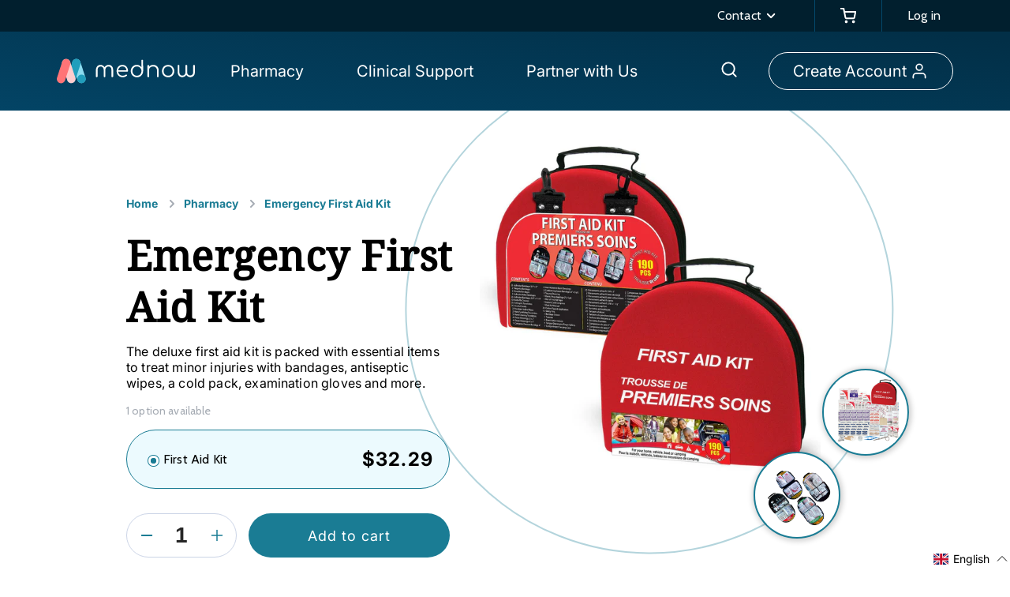

--- FILE ---
content_type: text/html; charset=utf-8
request_url: https://mednow.ca/products/emergency-first-aid-kit
body_size: 85831
content:
<!doctype html>
<html class="no-js" id="mainhtml" lang="en">
  <head>
<!-- Stock Alerts is generated by Ordersify -->
<style type="text/css"></style><script type="text/javascript">
  window.ORDERSIFY_BIS = window.ORDERSIFY_BIS || {};
  window.ORDERSIFY_BIS.template = "product";
  window.ORDERSIFY_BIS.language = "en";
  window.ORDERSIFY_BIS.primary_language = "en";
  
  
  window.ORDERSIFY_BIS.product_collections = [];
  window.ORDERSIFY_BIS.variant_inventory = [];
  window.ORDERSIFY_BIS.collection_product_inventories = [];
  window.ORDERSIFY_BIS.collection_product_collections = [];
  
    window.ORDERSIFY_BIS.variant_inventory[42157441810630] = { inventory_management: "shopify", inventory_policy: "deny", inventory_quantity: 100};
  
  window.ORDERSIFY_BIS.collection_products = null;
  
  
    window.ORDERSIFY_BIS.product_collections.push({id: "284086698182"});
  
    window.ORDERSIFY_BIS.product_collections.push({id: "242745114822"});
  
    window.ORDERSIFY_BIS.product_collections.push({id: "283219591366"});
  
  window.ORDERSIFY_BIS.shop = "mednow-pharmacy.myshopify.com";
  window.ORDERSIFY_BIS.variant_inventory = [];
  
    window.ORDERSIFY_BIS.variant_inventory[42157441810630] = {inventory_management: "shopify",inventory_policy: "deny",inventory_quantity: 100};
  
  
  window.ORDERSIFY_BIS.popupSetting = {"is_optin_enable":true,"is_preorder":false,"is_brand_mark":true,"font_family":"Cabin","is_multiple_language":false,"font_size":14,"popup_border_radius":8,"popup_heading_color":"#1A7C94","popup_text_color":"#000000","is_message_enable":true,"is_sms_enable":false,"is_accepts_marketing_enable":false,"field_border_radius":4,"popup_button_color":"#ffffff","popup_button_bg_color":"#1A7C94","is_float_button":false,"is_inline_form":false,"inline_form_selector":null,"inline_form_position":null,"float_button_position":"right","float_button_top":19,"float_button_color":"#ffffff","float_button_bg_color":"#1A7C94","is_inline_button":true,"inline_button_color":"#ffffff","inline_button_bg_color":"#1A7C94","is_push_notification_enable":false,"is_overlay_close":false,"ignore_collection_ids":"","ignore_product_tags":"","ignore_product_ids":"","is_auto_translation":false,"selector":".ods-bis","selector_position":"right","is_ga":false,"is_fp":false,"is_fb_checkbox":false,"fb_page_id":null,"is_pushowl":false};
  window.ORDERSIFY_BIS.product = {"id":7550492836038,"title":"Emergency First Aid Kit","handle":"emergency-first-aid-kit","description":"","published_at":"2022-06-15T14:36:42-04:00","created_at":"2022-06-15T14:28:35-04:00","vendor":"ACME UNITED LTD(FIRST AID CTR)","type":"First Aid Kits","tags":[],"price":3229,"price_min":3229,"price_max":3229,"available":true,"price_varies":false,"compare_at_price":null,"compare_at_price_min":0,"compare_at_price_max":0,"compare_at_price_varies":false,"variants":[{"id":42157441810630,"title":"First Aid Kit","option1":"First Aid Kit","option2":null,"option3":null,"sku":"885888000225","requires_shipping":true,"taxable":true,"featured_image":{"id":33704664203462,"product_id":7550492836038,"position":1,"created_at":"2022-06-15T14:35:21-04:00","updated_at":"2022-06-15T14:35:22-04:00","alt":null,"width":1500,"height":1500,"src":"\/\/mednow.ca\/cdn\/shop\/products\/First_Aid_Kit.jpg?v=1655318122","variant_ids":[42157441810630]},"available":true,"name":"Emergency First Aid Kit - First Aid Kit","public_title":"First Aid Kit","options":["First Aid Kit"],"price":3229,"weight":0,"compare_at_price":null,"inventory_management":"shopify","barcode":"885888000225","featured_media":{"alt":null,"id":26130196627654,"position":1,"preview_image":{"aspect_ratio":1.0,"height":1500,"width":1500,"src":"\/\/mednow.ca\/cdn\/shop\/products\/First_Aid_Kit.jpg?v=1655318122"}},"requires_selling_plan":false,"selling_plan_allocations":[]}],"images":["\/\/mednow.ca\/cdn\/shop\/products\/First_Aid_Kit.jpg?v=1655318122","\/\/mednow.ca\/cdn\/shop\/products\/First_Aid_Kit_1.jpg?v=1655318128","\/\/mednow.ca\/cdn\/shop\/products\/First_Aid_Kit_2.jpg?v=1655318134"],"featured_image":"\/\/mednow.ca\/cdn\/shop\/products\/First_Aid_Kit.jpg?v=1655318122","options":["Size"],"media":[{"alt":null,"id":26130196627654,"position":1,"preview_image":{"aspect_ratio":1.0,"height":1500,"width":1500,"src":"\/\/mednow.ca\/cdn\/shop\/products\/First_Aid_Kit.jpg?v=1655318122"},"aspect_ratio":1.0,"height":1500,"media_type":"image","src":"\/\/mednow.ca\/cdn\/shop\/products\/First_Aid_Kit.jpg?v=1655318122","width":1500},{"alt":null,"id":26130197446854,"position":2,"preview_image":{"aspect_ratio":1.0,"height":1500,"width":1500,"src":"\/\/mednow.ca\/cdn\/shop\/products\/First_Aid_Kit_1.jpg?v=1655318128"},"aspect_ratio":1.0,"height":1500,"media_type":"image","src":"\/\/mednow.ca\/cdn\/shop\/products\/First_Aid_Kit_1.jpg?v=1655318128","width":1500},{"alt":null,"id":26130198069446,"position":3,"preview_image":{"aspect_ratio":1.0,"height":1500,"width":1500,"src":"\/\/mednow.ca\/cdn\/shop\/products\/First_Aid_Kit_2.jpg?v=1655318134"},"aspect_ratio":1.0,"height":1500,"media_type":"image","src":"\/\/mednow.ca\/cdn\/shop\/products\/First_Aid_Kit_2.jpg?v=1655318134","width":1500}],"requires_selling_plan":false,"selling_plan_groups":[],"content":""};
  window.ORDERSIFY_BIS.currentVariant = {"id":42157441810630,"title":"First Aid Kit","option1":"First Aid Kit","option2":null,"option3":null,"sku":"885888000225","requires_shipping":true,"taxable":true,"featured_image":{"id":33704664203462,"product_id":7550492836038,"position":1,"created_at":"2022-06-15T14:35:21-04:00","updated_at":"2022-06-15T14:35:22-04:00","alt":null,"width":1500,"height":1500,"src":"\/\/mednow.ca\/cdn\/shop\/products\/First_Aid_Kit.jpg?v=1655318122","variant_ids":[42157441810630]},"available":true,"name":"Emergency First Aid Kit - First Aid Kit","public_title":"First Aid Kit","options":["First Aid Kit"],"price":3229,"weight":0,"compare_at_price":null,"inventory_management":"shopify","barcode":"885888000225","featured_media":{"alt":null,"id":26130196627654,"position":1,"preview_image":{"aspect_ratio":1.0,"height":1500,"width":1500,"src":"\/\/mednow.ca\/cdn\/shop\/products\/First_Aid_Kit.jpg?v=1655318122"}},"requires_selling_plan":false,"selling_plan_allocations":[]};
  window.ORDERSIFY_BIS.stockRemainingSetting = {"status":false,"selector":"#osf_stock_remaining","selector_position":"inside","font_family":"Lato","font_size":13,"content":"Low stock! Only {{ quantity }} {{ plural: item | items }} left!","display_quantity":100};
  
    window.ORDERSIFY_BIS.translations = {"en":{"inline_button_text":"Notify when available","float_button_text":"Notify when available","popup_heading":"Notify me when available","popup_description":"We'll send you a notification as soon as this product is available again.","popup_button_text":"Notify me","popup_note":"We respect your privacy and won't share your email with others.","field_email_placeholder":"Email address","field_phone_placeholder":"eg. (201) 555-5555","field_message_placeholder":"Leave a message","success_text":"You'll be notified when this product is back in stock.","required_email":"Your email is required","invalid_email":"Your email is invalid","invalid_message":"Your message must be less than 255 characters","push_notification_message":"Receive via web notification","low_stock_content":"Low stock! Only {{ quantity }} {{ plural: item | items }} left!","optin_message":"I agree with the Terms of Service and Privacy Policy","please_agree":"Please confirm your agreement","pre_order_button_content":"Pre-Order","pre_order_preparation_banner":"We need {{ preparation_days }} {{ day\/days | plural: preparation_days }} to prepare the product","coming_soon_button_content":"Coming Soon","pre_order_delivery_banner":"We will ship it on {{ delivery_datetime | date }}","coming_soon_message":"We will release this product soon","pre_order_limit_purchases":"You can purchase only {{ limit_purchases }} items","mixed_cart_content":"Your cart contains both pre-order products and normal products","badge_low_stock_content":"Low Stock","badge_out_of_stock_content":"Out of Stock","badge_pre_order_content":"Pre-Order","badge_coming_soon_content":"Coming Soon"}};
  
  window.ORDERSIFY_BIS.poSettings = {"status":false,"is_multiple_language":false,"product_add_to_cart_selector":"[action^=\"\/cart\/add\"] [type=\"submit\"]","product_add_to_cart_text_selector":"[action^=\"\/cart\/add\"] [type=\"submit\"]","product_quantity_selector":"[name=\"quantity\"]","product_form_selector":"[action^=\"\/cart\/add\"]","product_variant_selector":"[name=\"id\"]","po_button_color":"#ffffff","po_button_bg_color":"#000000","is_hide_bin":false,"mx_color":"#000000","mx_bg_color":"transparent","is_mixed_cart":true,"cs_button_color":"#000000","cs_button_bg_color":"transparent","banner_radius":4,"banner_color":"#000000","banner_bg_color":"transparent"};
  window.ORDERSIFY_BIS.badgeSettings = {"status":false,"is_low_stock":true,"is_out_of_stock":true,"is_pre_order":true,"is_coming_soon":true,"low_stock_threshold":10,"is_multiple_language":0,"low_stock_type":"one","out_of_stock_type":"one","pre_order_type":"one","coming_soon_type":"one"};
  window.ORDERSIFY_BIS.poCampaigns = [];
</script>

<style type="text/css">
  .osf_inline_button { height: 56px; border-radius: 100px; border: 0; font-size: 18px; } .osf_submit_button { font-size: 18px; } .osf_submit_button, .osf_input, .osf_select { height: 56px; border-radius: 100px; } .osf_heading { font-size: 25px !important; font-weight: bold; }
</style>
<!-- End of Stock Alerts is generated by Ordersify -->
    
    <meta charset="utf-8">
    <meta http-equiv="X-UA-Compatible" content="IE=edge">
    <meta name="viewport" content="width=device-width,initial-scale=1">
    <meta name="theme-color" content="">
    <link rel="canonical" href="https://mednow.ca/products/emergency-first-aid-kit">
    <link rel="preconnect" href="https://cdn.shopify.com" crossorigin>
 <link rel="icon" type="image/png" href="//mednow.ca/cdn/shop/files/icon-color_1_32x32.svg?v=1756447380"><link rel="preconnect" href="https://fonts.googleapis.com">
    <link rel="preconnect" href="https://fonts.gstatic.com" crossorigin>
    <link
      href="https://fonts.googleapis.com/css2?family=Cabin:ital,wght@0,400;0,500;0,600;0,700;1,400;1,500;1,600;1,700&display=swap"
      rel="stylesheet">
      <link rel="preconnect" href="https://fonts.shopifycdn.com" crossorigin><link rel="preload" href="/cdn/shop/files/airam-dato-on-T90gWliuCQQ-unsplash_1.webp?v=1762192956" as="image" fetchpriority="high">
    

    <title>
      Emergency First Aid Kit

    </title>
    
    <!-- Google Tag Manager -->
    <!-- <script>(function(w,d,s,l,i){w[l]=w[l]||[];w[l].push({'gtm.start':
    new Date().getTime(),event:'gtm.js'});var f=d.getElementsByTagName(s)[0],
    j=d.createElement(s),dl=l!='dataLayer'?'&l='+l:'';j.async=true;j.src=
    'https://www.googletagmanager.com/gtm.js?id='+i+dl;f.parentNode.insertBefore(j,f);
    })(window,document,'script','dataLayer','GTM-NJFCQVW');</script>
    <!-- End Google Tag Manager -->

    <script src="https://www.googleoptimize.com/optimize.js?id=OPT-TJ2V8ZQ" defer></script>

    

    

<meta property="og:site_name" content="Mednow">
<meta property="og:url" content="https://mednow.ca/products/emergency-first-aid-kit">
<meta property="og:title" content="Emergency First Aid Kit">
<meta property="og:type" content="product">
<meta property="og:description" content="Mednow Pharmacy is a licensed Canadian online pharmacy with full pharmacy support, anytime, anywhere. Free home delivery. Sign-up today!"><meta property="og:image" content="http://mednow.ca/cdn/shop/products/First_Aid_Kit.jpg?v=1655318122">
  <meta property="og:image:secure_url" content="https://mednow.ca/cdn/shop/products/First_Aid_Kit.jpg?v=1655318122">
  <meta property="og:image:width" content="1500">
  <meta property="og:image:height" content="1500"><meta property="og:price:amount" content="32.29">
  <meta property="og:price:currency" content="CAD"><meta name="twitter:card" content="summary_large_image">
<meta name="twitter:title" content="Emergency First Aid Kit">
<meta name="twitter:description" content="Mednow Pharmacy is a licensed Canadian online pharmacy with full pharmacy support, anytime, anywhere. Free home delivery. Sign-up today!">

    
    <script>
      !function(){var analytics=window.analytics=window.analytics||[];if(!analytics.initialize)if(analytics.invoked)window.console&&console.error&&console.error("Segment snippet included twice.");else{analytics.invoked=!0;analytics.methods=["trackSubmit","trackClick","trackLink","trackForm","pageview","identify","reset","group","track","ready","alias","debug","page","once","off","on","addSourceMiddleware","addIntegrationMiddleware","setAnonymousId","addDestinationMiddleware"];analytics.factory=function(e){return function(){var t=Array.prototype.slice.call(arguments);t.unshift(e);analytics.push(t);return analytics}};for(var e=0;e<analytics.methods.length;e++){var key=analytics.methods[e];analytics[key]=analytics.factory(key)}analytics.load=function(key,e){var t=document.createElement("script");t.type="text/javascript";t.async=!0;t.src="https://cdn.segment.com/analytics.js/v1/" + key + "/analytics.min.js";var n=document.getElementsByTagName("script")[0];n.parentNode.insertBefore(t,n);analytics._loadOptions=e};analytics._writeKey="YOUR_WRITE_KEY";analytics.SNIPPET_VERSION="4.15.2";
        analytics.load("YezCu53iMIvyN2Sp5IYhzEDx9T9tKg1x");
        analytics.page();
      }}();
    </script>
  
    <script src="https://code.jquery.com/jquery-3.1.1.min.js"></script>

    <script defer src="//mednow.ca/cdn/shop/t/121/assets/persist@3.10.3.min.js?v=116703307961451841171759254278"></script>
    <script defer src="//mednow.ca/cdn/shop/t/121/assets/mednow-commons.js?v=30492699496229626451759254278"></script>
    <script defer src="//mednow.ca/cdn/shop/t/121/assets/alpinejs@3.10.3.min.js?v=46917942223253207461759254278"></script>

    <script src="//mednow.ca/cdn/shop/t/121/assets/jquery-3.6.0.min.js?v=115860211936397945481759254278"></script>
    <script src="//mednow.ca/cdn/shop/t/121/assets/slick.js?v=119177116428520753221759254276"></script>

    
    









<script>
   var mednowApp = mednowApp || {};
   mednowApp.hosts = {
      primary: 'mednow.ca',
      quebec: 'qc.mednow.ca',
     region: 'CA',
     region_name: '/products/emergency-first-aid-kit'
   };
  
   console.log(mednowApp.hosts);mednowApp.langs = {
      request_locale: 'en',
      primary_locale: 'en',
      locale_1_label: 'en',
      locale_2_label: 'fr',
      locale_2_folder: '/fr'
   };

   mednowApp.show_zohoiq = function(){
      console.log('show_zohoiq');

      // let chat_ele = document.querySelector('div[data-id="zsalesiq"]');
      // chat_ele.classList.add('geo-ignored');

      let observer = new MutationObserver((mutations, obs) => {
      let chat_ele = document.querySelector('div[data-id="zsalesiq"]');
      if (chat_ele) {
          chat_ele.classList.add('geo-ignored');
          obs.disconnect();
          return;
       }
      });
      observer.observe(document, {
         childList: true,
         subtree: true
      });
   }

   mednowApp.regions = {
      QC: ['QC'],
      CA: ['AB', 'BC', 'MB', 'NB', 'NL', 'NS', 'NT', 'NU', 'ON', 'PE', 'SK', 'YT'], // Allows for future and grouping togther, i.e. Atlantic region, or pairing NB with QC
      active_province: null,
      active_province_name: null,
      active_region: 'CA',
      active_region_name: 'canada',
      alert_ele: null,
      process_region: function(data){
         mednowApp.regions.active_province = data.region_code; // ON
         mednowApp.regions.active_province_name = data.region_name.toLowerCase();
         
         // Accent fix for incoming API data
         if (mednowApp.regions.active_province_name == 'Quebec'){
            mednowApp.regions.active_province_name = 'québec';
         }
         if (mednowApp.regions.CA.indexOf(mednowApp.regions.active_province) > -1){
            // Flatten any province other than QC to be CA
            mednowApp.regions.active_province = 'CA';
         }
         if (mednowApp.regions.active_region !== mednowApp.regions.active_province){
            //console.log('EL: Active region: ' + mednowApp.regions.active_region + ', Active region name: ' + mednowApp.regions.active_region_name + ', Active province: ' + mednowApp.regions.active_province);

            let new_region = null;
            let new_host = null;

            if (mednowApp.regions.active_region == 'QC'){
               //Switch to ROC
               new_region = 'canada';
               new_host = 'primary';
            } else {
               // Switch to QC
               new_region = 'québec';
               new_host = 'quebec';
            }
            mednowApp.regions.ui_render(mednowApp.regions.active_province_name, mednowApp.regions.active_region_name, new_region, new_host);
         }
      },
      getAllowedRegion: function(regionName) {
         const regions = ["british columbia", "nova scotia", "ontario", "manitoba"];

         if (regions.includes(regionName)) return regionName;

         return "Ontario";
      },
      ui_render: function(province, region, new_region, new_host){
         console.log('EL: Geo mismatch, show ui!: ' + province, region, new_region, new_host);
         
         document.addEventListener("DOMContentLoaded", function(event){
            mednowApp.regions.alert_ele = document.querySelector('#mednow-geo-alert');

            if (localStorage.getItem("__mednow_shown_geo_alert") === null){
            } else {
               mednowApp.show_zohoiq();
            }
            
            let body = document.querySelector('#mednow-geo-body');
            let link = document.querySelector('#mednow-geo-link');
            let link_label = document.querySelector('#mednow-geo-link-label');
            
            // Check local storage for saved language
            let preferred_lang = localStorage.getItem('__mednow_preferred_lang');
            console.log(new_region)
            if (new_region === "québec") {
               body.innerHTML = `You’re viewing our website for <span class="util--capitalize">${Alpine.store('location').city}</span>, but it looks like you’re in <span class="util--capitalize">${province}</span>.`;
               link_label.innerHTML = `Switch to <span class="util--capitalize">${new_region}</span> region site`;
               mednowApp.regions.alert_ele.classList.remove('hidden');
            }
            
            if(mednowApp.langs.request_locale == 'en' || preferred_lang == 'en'){
            } else if (mednowApp.langs.request_locale == 'fr' || preferred_lang == 'fr'){
               let region_prep = '',
                   province_prep = '';
               
               switch (region){
                  case 'canada':
                     region_prep = 'le';
                     break;
                  case 'québec':
                     region_prep = 'le';
               }
               switch (mednowApp.regions.active_province){
                  case 'AB':
                     province_prep = 'en';
                     break; 
                  case 'BC':
                     province_prep = 'en';
                     province = 'Colombie-Britannique';
                     break;  
                  case 'MB':
                     province_prep = 'au';
                     break;   
                  case 'NB':
                     province_prep = 'au';
                     province = 'Nouveau-Brunswick';
                     break;
                  case 'NL':
                     province_prep = 'à';
                     province = 'Terre-Neuve';
                     break; 
                  case 'NS':
                     province_prep = 'en';
                     province = 'Nouvelle-Écosse';
                     break;     
                  case 'NT':
                     province_prep = 'aux';
                     province = 'Territoires du Nord-Ouest';
                     break;
                  case 'NU':
                     province_prep = 'au';
                     break;
                  case 'ON':
                     province_prep = 'en';
                     break;
                  case 'PE':
                     province_prep = 'à';
                     province = 'l’Île-du-Prince-Édouard'
                     break;
                  case 'QC':
                     province_prep = 'au';
                     break;
                  case 'SK':
                     province_prep = 'en';
                     break;
                  case 'YT':
                     province_prep = 'au';
               }

               body.innerHTML = `Vous consultez notre site web pour ${region_prep} <span class="util--capitalize">${region}</span>, mais il semble que vous vous trouviez ${province_prep} <span class="util--capitalize">${province}</span>.`;
               link_label.innerHTML = `Basculer vers le site de la région du <span class="util--capitalize">${new_region}</span>`;
            }

            if (preferred_lang == null || preferred_lang == 'fr') {
               link.href = 'https://' + mednowApp.hosts[new_host] + '/fr';
            } else {
               link.href = 'https://' + mednowApp.hosts[new_host];
            }
         });
      },
      ui_close: function(){
         document.addEventListener("DOMContentLoaded", function(event){
            let alert_close = document.querySelector('#mednow-geo-alert #close');
            let alert_accept = document.querySelector('#mednow-geo-link');

            alert_close.addEventListener('click', function(){
               mednowApp.regions.alert_ele.classList.add('hidden');
               mednowApp.show_zohoiq();
               
            });
            alert_accept.addEventListener('click', function(){
               mednowApp.show_zohoiq();
               
            });
         })
      }
   }
   

   //Determine if user's location matches the host
   
</script>

    <script src="//mednow.ca/cdn/shop/t/121/assets/global.js?v=137840272174590185701759254276" defer="defer"></script>

    <script>window.performance && window.performance.mark && window.performance.mark('shopify.content_for_header.start');</script><meta name="google-site-verification" content="UhZsvZjMBnlRsufn3bXGewVJ4n3ob8nuTMFKhMowCDk">
<meta name="google-site-verification" content="dJHo8mR9xZgdKjqEm55lqpZbKKbpHEpF1n6Ya2xZtkI">
<meta id="shopify-digital-wallet" name="shopify-digital-wallet" content="/51677561030/digital_wallets/dialog">
<meta name="shopify-checkout-api-token" content="844408c9e37beed296646bb3d9f0aba2">
<meta id="in-context-paypal-metadata" data-shop-id="51677561030" data-venmo-supported="false" data-environment="production" data-locale="en_US" data-paypal-v4="true" data-currency="CAD">
<link rel="alternate" hreflang="x-default" href="https://mednow.ca/products/emergency-first-aid-kit">
<link rel="alternate" hreflang="en" href="https://mednow.ca/products/emergency-first-aid-kit">
<link rel="alternate" hreflang="fr" href="https://mednow.ca/fr/products/emergency-first-aid-kit">
<link rel="alternate" type="application/json+oembed" href="https://mednow.ca/products/emergency-first-aid-kit.oembed">
<script async="async" src="/checkouts/internal/preloads.js?locale=en-CA"></script>
<script id="shopify-features" type="application/json">{"accessToken":"844408c9e37beed296646bb3d9f0aba2","betas":["rich-media-storefront-analytics"],"domain":"mednow.ca","predictiveSearch":true,"shopId":51677561030,"locale":"en"}</script>
<script>var Shopify = Shopify || {};
Shopify.shop = "mednow-pharmacy.myshopify.com";
Shopify.locale = "en";
Shopify.currency = {"active":"CAD","rate":"1.0"};
Shopify.country = "CA";
Shopify.theme = {"name":"theme-mednow-production\/main","id":179244761385,"schema_name":"Dawn","schema_version":"2.4.0","theme_store_id":null,"role":"main"};
Shopify.theme.handle = "null";
Shopify.theme.style = {"id":null,"handle":null};
Shopify.cdnHost = "mednow.ca/cdn";
Shopify.routes = Shopify.routes || {};
Shopify.routes.root = "/";</script>
<script type="module">!function(o){(o.Shopify=o.Shopify||{}).modules=!0}(window);</script>
<script>!function(o){function n(){var o=[];function n(){o.push(Array.prototype.slice.apply(arguments))}return n.q=o,n}var t=o.Shopify=o.Shopify||{};t.loadFeatures=n(),t.autoloadFeatures=n()}(window);</script>
<script id="shop-js-analytics" type="application/json">{"pageType":"product"}</script>
<script defer="defer" async type="module" src="//mednow.ca/cdn/shopifycloud/shop-js/modules/v2/client.init-shop-cart-sync_BdyHc3Nr.en.esm.js"></script>
<script defer="defer" async type="module" src="//mednow.ca/cdn/shopifycloud/shop-js/modules/v2/chunk.common_Daul8nwZ.esm.js"></script>
<script type="module">
  await import("//mednow.ca/cdn/shopifycloud/shop-js/modules/v2/client.init-shop-cart-sync_BdyHc3Nr.en.esm.js");
await import("//mednow.ca/cdn/shopifycloud/shop-js/modules/v2/chunk.common_Daul8nwZ.esm.js");

  window.Shopify.SignInWithShop?.initShopCartSync?.({"fedCMEnabled":true,"windoidEnabled":true});

</script>
<script>(function() {
  var isLoaded = false;
  function asyncLoad() {
    if (isLoaded) return;
    isLoaded = true;
    var urls = ["https:\/\/cdn.ordersify.com\/sdk\/v2\/ordersify-shopify.min.js?shop=mednow-pharmacy.myshopify.com","https:\/\/aivalabs.com\/cta\/?identity=it8DqsN49vEODTrVsR7yQeklZCoPOpASXv0M55Db9yrGllqIJxeSi\u0026shop=mednow-pharmacy.myshopify.com","https:\/\/api-na1.hubapi.com\/scriptloader\/v1\/20213612.js?shop=mednow-pharmacy.myshopify.com"];
    for (var i = 0; i < urls.length; i++) {
      var s = document.createElement('script');
      s.type = 'text/javascript';
      s.async = true;
      s.src = urls[i];
      var x = document.getElementsByTagName('script')[0];
      x.parentNode.insertBefore(s, x);
    }
  };
  if(window.attachEvent) {
    window.attachEvent('onload', asyncLoad);
  } else {
    window.addEventListener('load', asyncLoad, false);
  }
})();</script>
<script id="__st">var __st={"a":51677561030,"offset":-18000,"reqid":"89686c87-4538-45c8-9e2d-37c6d6b322d3-1768950841","pageurl":"mednow.ca\/products\/emergency-first-aid-kit","u":"7132182b4f0f","p":"product","rtyp":"product","rid":7550492836038};</script>
<script>window.ShopifyPaypalV4VisibilityTracking = true;</script>
<script id="captcha-bootstrap">!function(){'use strict';const t='contact',e='account',n='new_comment',o=[[t,t],['blogs',n],['comments',n],[t,'customer']],c=[[e,'customer_login'],[e,'guest_login'],[e,'recover_customer_password'],[e,'create_customer']],r=t=>t.map((([t,e])=>`form[action*='/${t}']:not([data-nocaptcha='true']) input[name='form_type'][value='${e}']`)).join(','),a=t=>()=>t?[...document.querySelectorAll(t)].map((t=>t.form)):[];function s(){const t=[...o],e=r(t);return a(e)}const i='password',u='form_key',d=['recaptcha-v3-token','g-recaptcha-response','h-captcha-response',i],f=()=>{try{return window.sessionStorage}catch{return}},m='__shopify_v',_=t=>t.elements[u];function p(t,e,n=!1){try{const o=window.sessionStorage,c=JSON.parse(o.getItem(e)),{data:r}=function(t){const{data:e,action:n}=t;return t[m]||n?{data:e,action:n}:{data:t,action:n}}(c);for(const[e,n]of Object.entries(r))t.elements[e]&&(t.elements[e].value=n);n&&o.removeItem(e)}catch(o){console.error('form repopulation failed',{error:o})}}const l='form_type',E='cptcha';function T(t){t.dataset[E]=!0}const w=window,h=w.document,L='Shopify',v='ce_forms',y='captcha';let A=!1;((t,e)=>{const n=(g='f06e6c50-85a8-45c8-87d0-21a2b65856fe',I='https://cdn.shopify.com/shopifycloud/storefront-forms-hcaptcha/ce_storefront_forms_captcha_hcaptcha.v1.5.2.iife.js',D={infoText:'Protected by hCaptcha',privacyText:'Privacy',termsText:'Terms'},(t,e,n)=>{const o=w[L][v],c=o.bindForm;if(c)return c(t,g,e,D).then(n);var r;o.q.push([[t,g,e,D],n]),r=I,A||(h.body.append(Object.assign(h.createElement('script'),{id:'captcha-provider',async:!0,src:r})),A=!0)});var g,I,D;w[L]=w[L]||{},w[L][v]=w[L][v]||{},w[L][v].q=[],w[L][y]=w[L][y]||{},w[L][y].protect=function(t,e){n(t,void 0,e),T(t)},Object.freeze(w[L][y]),function(t,e,n,w,h,L){const[v,y,A,g]=function(t,e,n){const i=e?o:[],u=t?c:[],d=[...i,...u],f=r(d),m=r(i),_=r(d.filter((([t,e])=>n.includes(e))));return[a(f),a(m),a(_),s()]}(w,h,L),I=t=>{const e=t.target;return e instanceof HTMLFormElement?e:e&&e.form},D=t=>v().includes(t);t.addEventListener('submit',(t=>{const e=I(t);if(!e)return;const n=D(e)&&!e.dataset.hcaptchaBound&&!e.dataset.recaptchaBound,o=_(e),c=g().includes(e)&&(!o||!o.value);(n||c)&&t.preventDefault(),c&&!n&&(function(t){try{if(!f())return;!function(t){const e=f();if(!e)return;const n=_(t);if(!n)return;const o=n.value;o&&e.removeItem(o)}(t);const e=Array.from(Array(32),(()=>Math.random().toString(36)[2])).join('');!function(t,e){_(t)||t.append(Object.assign(document.createElement('input'),{type:'hidden',name:u})),t.elements[u].value=e}(t,e),function(t,e){const n=f();if(!n)return;const o=[...t.querySelectorAll(`input[type='${i}']`)].map((({name:t})=>t)),c=[...d,...o],r={};for(const[a,s]of new FormData(t).entries())c.includes(a)||(r[a]=s);n.setItem(e,JSON.stringify({[m]:1,action:t.action,data:r}))}(t,e)}catch(e){console.error('failed to persist form',e)}}(e),e.submit())}));const S=(t,e)=>{t&&!t.dataset[E]&&(n(t,e.some((e=>e===t))),T(t))};for(const o of['focusin','change'])t.addEventListener(o,(t=>{const e=I(t);D(e)&&S(e,y())}));const B=e.get('form_key'),M=e.get(l),P=B&&M;t.addEventListener('DOMContentLoaded',(()=>{const t=y();if(P)for(const e of t)e.elements[l].value===M&&p(e,B);[...new Set([...A(),...v().filter((t=>'true'===t.dataset.shopifyCaptcha))])].forEach((e=>S(e,t)))}))}(h,new URLSearchParams(w.location.search),n,t,e,['guest_login'])})(!0,!0)}();</script>
<script integrity="sha256-4kQ18oKyAcykRKYeNunJcIwy7WH5gtpwJnB7kiuLZ1E=" data-source-attribution="shopify.loadfeatures" defer="defer" src="//mednow.ca/cdn/shopifycloud/storefront/assets/storefront/load_feature-a0a9edcb.js" crossorigin="anonymous"></script>
<script data-source-attribution="shopify.dynamic_checkout.dynamic.init">var Shopify=Shopify||{};Shopify.PaymentButton=Shopify.PaymentButton||{isStorefrontPortableWallets:!0,init:function(){window.Shopify.PaymentButton.init=function(){};var t=document.createElement("script");t.src="https://mednow.ca/cdn/shopifycloud/portable-wallets/latest/portable-wallets.en.js",t.type="module",document.head.appendChild(t)}};
</script>
<script data-source-attribution="shopify.dynamic_checkout.buyer_consent">
  function portableWalletsHideBuyerConsent(e){var t=document.getElementById("shopify-buyer-consent"),n=document.getElementById("shopify-subscription-policy-button");t&&n&&(t.classList.add("hidden"),t.setAttribute("aria-hidden","true"),n.removeEventListener("click",e))}function portableWalletsShowBuyerConsent(e){var t=document.getElementById("shopify-buyer-consent"),n=document.getElementById("shopify-subscription-policy-button");t&&n&&(t.classList.remove("hidden"),t.removeAttribute("aria-hidden"),n.addEventListener("click",e))}window.Shopify?.PaymentButton&&(window.Shopify.PaymentButton.hideBuyerConsent=portableWalletsHideBuyerConsent,window.Shopify.PaymentButton.showBuyerConsent=portableWalletsShowBuyerConsent);
</script>
<script data-source-attribution="shopify.dynamic_checkout.cart.bootstrap">document.addEventListener("DOMContentLoaded",(function(){function t(){return document.querySelector("shopify-accelerated-checkout-cart, shopify-accelerated-checkout")}if(t())Shopify.PaymentButton.init();else{new MutationObserver((function(e,n){t()&&(Shopify.PaymentButton.init(),n.disconnect())})).observe(document.body,{childList:!0,subtree:!0})}}));
</script>
<link id="shopify-accelerated-checkout-styles" rel="stylesheet" media="screen" href="https://mednow.ca/cdn/shopifycloud/portable-wallets/latest/accelerated-checkout-backwards-compat.css" crossorigin="anonymous">
<style id="shopify-accelerated-checkout-cart">
        #shopify-buyer-consent {
  margin-top: 1em;
  display: inline-block;
  width: 100%;
}

#shopify-buyer-consent.hidden {
  display: none;
}

#shopify-subscription-policy-button {
  background: none;
  border: none;
  padding: 0;
  text-decoration: underline;
  font-size: inherit;
  cursor: pointer;
}

#shopify-subscription-policy-button::before {
  box-shadow: none;
}

      </style>
<script id="sections-script" data-sections="main-product,product-recommendations" defer="defer" src="//mednow.ca/cdn/shop/t/121/compiled_assets/scripts.js?v=77336"></script>
<script>window.performance && window.performance.mark && window.performance.mark('shopify.content_for_header.end');</script>


    <style data-shopify>
      @font-face {
  font-family: Inter;
  font-weight: 400;
  font-style: normal;
  font-display: swap;
  src: url("//mednow.ca/cdn/fonts/inter/inter_n4.b2a3f24c19b4de56e8871f609e73ca7f6d2e2bb9.woff2") format("woff2"),
       url("//mednow.ca/cdn/fonts/inter/inter_n4.af8052d517e0c9ffac7b814872cecc27ae1fa132.woff") format("woff");
}

      @font-face {
  font-family: Inter;
  font-weight: 700;
  font-style: normal;
  font-display: swap;
  src: url("//mednow.ca/cdn/fonts/inter/inter_n7.02711e6b374660cfc7915d1afc1c204e633421e4.woff2") format("woff2"),
       url("//mednow.ca/cdn/fonts/inter/inter_n7.6dab87426f6b8813070abd79972ceaf2f8d3b012.woff") format("woff");
}

      @font-face {
  font-family: Inter;
  font-weight: 400;
  font-style: italic;
  font-display: swap;
  src: url("//mednow.ca/cdn/fonts/inter/inter_i4.feae1981dda792ab80d117249d9c7e0f1017e5b3.woff2") format("woff2"),
       url("//mednow.ca/cdn/fonts/inter/inter_i4.62773b7113d5e5f02c71486623cf828884c85c6e.woff") format("woff");
}

      @font-face {
  font-family: Inter;
  font-weight: 700;
  font-style: italic;
  font-display: swap;
  src: url("//mednow.ca/cdn/fonts/inter/inter_i7.b377bcd4cc0f160622a22d638ae7e2cd9b86ea4c.woff2") format("woff2"),
       url("//mednow.ca/cdn/fonts/inter/inter_i7.7c69a6a34e3bb44fcf6f975857e13b9a9b25beb4.woff") format("woff");
}

      @font-face {
  font-family: "Noto Serif";
  font-weight: 400;
  font-style: normal;
  font-display: swap;
  src: url("//mednow.ca/cdn/fonts/noto_serif/notoserif_n4.157efcc933874b41c43d5a6a81253eedd9845384.woff2") format("woff2"),
       url("//mednow.ca/cdn/fonts/noto_serif/notoserif_n4.e95a8b0e448c8154cafc9526753c78ba0f8e894e.woff") format("woff");
}


      :root {
        --font-body-family: Inter, sans-serif;
        --font-body-style: normal;
        --font-body-weight: 400;

        --font-heading-family: "Noto Serif", serif;
        --font-heading-style: normal;
        --font-heading-weight: 400;

        --font-body-scale: 1.0;
        --font-heading-scale: 1.0;

        --color-base-text: 0, 0, 0;
        --color-base-background-1: 255, 255, 255;
        --color-base-background-2: 243, 243, 243;
        --color-base-solid-button-labels: 255, 255, 255;
        --color-base-outline-button-labels: 0, 0, 0;
        --color-base-accent-1: 0, 97, 92;
        --color-base-accent-2: 51, 79, 180;
        --payment-terms-background-color: #FFFFFF;

        --gradient-base-background-1: #FFFFFF;
        --gradient-base-background-2: #F3F3F3;
        --gradient-base-accent-1: #00615c;
        --gradient-base-accent-2: #334FB4;

        --page-width: 160rem;
        --page-width-margin: 2rem;
      }

      *,
      *::before,
      *::after {
        box-sizing: inherit;
      }

      html {
        box-sizing: border-box;
        font-size: calc(var(--font-body-scale) * 62.5%);
        height: 100%;
      }

      body {
        display: grid;
        grid-template-rows: auto auto 1fr auto;
        grid-template-columns: 100%;
        min-height: 100%;
        margin: 0;
        font-size: 1.5rem;
        letter-spacing: 0.06rem;
        line-height: calc(1 + 0.8 / var(--font-body-scale));
        font-family: var(--font-body-family);
        font-style: var(--font-body-style);
        font-weight: var(--font-body-weight);
      }

      @media screen and (min-width: 750px) {
        body {
          font-size: 1.6rem;
        }
      }

body.overflow-hidden {
    position: inherit !important ;
}</style>

    <link href="//mednow.ca/cdn/shop/t/121/assets/base.css?v=90397395490091307001764924101" rel="stylesheet" type="text/css" media="all" />
    <link href="//mednow.ca/cdn/shop/t/121/assets/slick.css?v=41844068885187448311759254279" rel="stylesheet" type="text/css" media="all" />
    <link href="//mednow.ca/cdn/shop/t/121/assets/custom.css?v=138026812125708139861759254276" rel="stylesheet" type="text/css" media="all" />
    <link href="//mednow.ca/cdn/shop/t/121/assets/mfb-pages.css?v=108564228227681827491759254277" rel="stylesheet" type="text/css" media="all" />
<link rel="preload" as="font" href="//mednow.ca/cdn/fonts/inter/inter_n4.b2a3f24c19b4de56e8871f609e73ca7f6d2e2bb9.woff2" type="font/woff2" crossorigin><link rel="preload" as="font" href="//mednow.ca/cdn/fonts/noto_serif/notoserif_n4.157efcc933874b41c43d5a6a81253eedd9845384.woff2" type="font/woff2" crossorigin><link rel="stylesheet" href="//mednow.ca/cdn/shop/t/121/assets/component-predictive-search.css?v=27003375720582422801759254278" media="print" onload="this.media='all'"><script>document.documentElement.className = document.documentElement.className.replace('no-js', 'js');</script>

    <script>
      document.addEventListener('DOMContentLoaded', function() {
        const searchParams = new URLSearchParams(window.location.search);
        const chat = searchParams.get('chat');
        if (chat === '1') {
          $("#zsiq_agtpic").click();
        }
      });
    </script>
  
<script>
  $(document).ready(function() {
    // feature_flag event on load
    gtag('event', 'optimize.callback', {
      callback: (value, name) => {
        console.log('Experiment with ID: ' + name + ' is on variant: ' + value);
        
        analytics.track("feature_flag", {
          flag: name,
          variant_value: value == '0' ? true : false
        })
      }
   });

    $('[data-analytics]').on('click', function(e) {
      const $self = $(this);
      if($self.attr('href') && $self.attr('type') != 'submit') {
        console.log('prevented');
      	e.preventDefault();
      }
      
      
      var properties
      var event = $(this).attr('data-analytics')
      $.each(this.attributes, function(_, attribute) {
        if (attribute.name.startsWith('data-analytics-property-')) {
          if (!properties) properties = {}
          var property = attribute.name.split('data-analytics-property-')[1]
          properties[property] = attribute.value
        }
      })
      
      dataLayer.push({'event': event, ...properties});
      
      
      analytics.track(event, properties, function() {
        if ($self.attr('href') && $self.attr('type') != 'submit') {
          window.location.href = $self.attr('href');
        }
      })
      
    });

    $("form[action=\\/search]").on('submit', function(e) {
      
      var properties = {};
      properties['search_term'] = $(this).find('input[name=q]').val();

      console.log('confirm_search', properties);
      analytics.track('confirm_search', properties);
      
    });

    // $zoho.salesiq.chatbutton.click(function() {
    //   console.log('select_chat');
    //   analytics.track('select_chat');  
    // });

  })
</script>
<script type="text/javascript" id="zsiqchat">var $zoho=$zoho || {};$zoho.salesiq = $zoho.salesiq || {widgetcode: "03817fab4671415de016aa88f888bdf546ce1b6090db8ee85986ba63d65647867c024e1e2b2c6893c2788cb8f49d45b5", values:{},ready:function(){ 
  console.log('chat_loaded');
  $zoho.salesiq.visitor.question("...");
  $zoho.salesiq.floatbutton.click(function()
  {
    console.log('select_float');    
    $zoho.salesiq.chat.start();
    analytics.track('select_chat');
  });
  }};var d=document;s=d.createElement("script");s.type="text/javascript";s.id="zsiqscript";s.defer=true;s.src="https://salesiq.zoho.com/widget";t=d.getElementsByTagName("script")[0];t.parentNode.insertBefore(s,t);</script>

<script type="text/javascript">
  let href = window.location.href;	
  var qcParam = location.search.split('view=')[1];
  var check_qc = localStorage.getItem('check_qc');
  var mednowTemplate = "product"

  if(mednowTemplate == 'cart' && check_qc == 1  && qcParam != 'qc-cart'){
    window.location.replace(href + '?view=qc-cart');	
  }

if (window.location.href == 'https://shop.mednow.ca/') {	
// window.location.href = 'https://mednow.ca/pages/home';	
  window.location.replace("https://mednow.ca/pages/home");	
}	
// EL - Can't use native Shopify 301 on homepage	

if (href == 'https://' + mednowApp.hosts.quebec + '/'){	
  window.location.replace(href + 'pages/home-quebec');	
} else if (href == 'https://' + mednowApp.hosts.quebec + '/fr'){	
  window.location.replace(href + '/pages/home-quebec');	
}	

</script>
    
<script>
  // for poping up the error of prescription form
  (function() {
    document.addEventListener('DOMContentLoaded', function() {
      if (!window.location.search) return;
      const sq = new URLSearchParams(window.location.search);
      if (sq.get('form_type') === 'customer') {
        window.location.reload();
      }
    });
  })();
</script>

<!-- Start of HubSpot Embed Code -->
<script type="text/javascript" id="hs-script-loader" async defer src="//js.hs-scripts.com/20213612.js"></script>
<!-- End of HubSpot Embed Code -->

  <!-- Hotjar Tracking Code for www.mednow.ca -->
<script>
  (function(h,o,t,j,a,r){
      h.hj=h.hj||function(){(h.hj.q=h.hj.q||[]).push(arguments)};
      h._hjSettings={hjid:1914117,hjsv:6};
      a=o.getElementsByTagName('head')[0];
      r=o.createElement('script');r.async=1;
      r.src=t+h._hjSettings.hjid+j+h._hjSettings.hjsv;
      a.appendChild(r);
  })(window,document,'https://static.hotjar.com/c/hotjar-','.js?sv=');
</script>
  <link rel="dns-prefetch" href="https://cdn.secomapp.com/">
<link rel="dns-prefetch" href="https://ajax.googleapis.com/">
<link rel="dns-prefetch" href="https://cdnjs.cloudflare.com/">
<link rel="preload" as="stylesheet" href="//mednow.ca/cdn/shop/t/121/assets/sca-pp.css?v=178374312540912810101759254279">

<link rel="stylesheet" href="//mednow.ca/cdn/shop/t/121/assets/sca-pp.css?v=178374312540912810101759254279">
 <script>
  
  SCAPPShop = {};
    
  </script> 
<!-- BEGIN app block: shopify://apps/langify/blocks/langify/b50c2edb-8c63-4e36-9e7c-a7fdd62ddb8f --><!-- BEGIN app snippet: ly-switcher-factory -->




<style>
  .ly-switcher-wrapper.ly-hide, .ly-recommendation.ly-hide, .ly-recommendation .ly-submit-btn {
    display: none !important;
  }

  #ly-switcher-factory-template {
    display: none;
  }


  
</style>


<template id="ly-switcher-factory-template">
<div data-breakpoint="" class="ly-switcher-wrapper ly-breakpoint-1 fixed bottom_right ly-hide" style="font-size: 14px; margin: 0px 0px; "><div data-dropup="false" onclick="langify.switcher.toggleSwitcherOpen(this)" class="ly-languages-switcher ly-custom-dropdown-switcher ly-bright-theme" style=" margin: 0px 0px;">
          <span role="button" tabindex="0" aria-label="Selected language: English" aria-expanded="false" aria-controls="languagesSwitcherList-1" class="ly-custom-dropdown-current" style="background: #ffffff; color: #000000;  "><i class="ly-icon ly-flag-icon ly-flag-icon-en en "></i><span class="ly-custom-dropdown-current-inner ly-custom-dropdown-current-inner-text">English
</span>
<div aria-hidden="true" class="ly-arrow ly-arrow-black stroke" style="vertical-align: middle; width: 14.0px; height: 14.0px;">
        <svg xmlns="http://www.w3.org/2000/svg" viewBox="0 0 14.0 14.0" height="14.0px" width="14.0px" style="position: absolute;">
          <path d="M1 4.5 L7.0 10.5 L13.0 4.5" fill="transparent" stroke="#000000" stroke-width="1px"/>
        </svg>
      </div>
          </span>
          <ul id="languagesSwitcherList-1" role="list" class="ly-custom-dropdown-list ly-is-open ly-bright-theme" style="background: #ffffff; color: #000000; "><li key="en" style="color: #000000;  margin: 0px 0px;" tabindex="-1">
                  <a class="ly-custom-dropdown-list-element ly-languages-switcher-link ly-bright-theme"
                    href="#"
                      data-language-code="en" 
                    
                    data-ly-locked="true" rel="nofollow"><i class="ly-icon ly-flag-icon ly-flag-icon-en"></i><span class="ly-custom-dropdown-list-element-right">English</span></a>
                </li><li key="fr" style="color: #000000;  margin: 0px 0px;" tabindex="-1">
                  <a class="ly-custom-dropdown-list-element ly-languages-switcher-link ly-bright-theme"
                    href="#"
                      data-language-code="fr" 
                    
                    data-ly-locked="true" rel="nofollow"><i class="ly-icon ly-flag-icon ly-flag-icon-fr"></i><span class="ly-custom-dropdown-list-element-right">French</span></a>
                </li></ul>
        </div></div>
</template><link rel="preload stylesheet" href="https://cdn.shopify.com/extensions/019a5e5e-a484-720d-b1ab-d37a963e7bba/extension-langify-79/assets/langify-flags.css" as="style" media="print" onload="this.media='all'; this.onload=null;"><!-- END app snippet -->

<script>
  var langify = window.langify || {};
  var customContents = {};
  var customContents_image = {};
  var langifySettingsOverwrites = {};
  var defaultSettings = {
    debug: false,               // BOOL : Enable/disable console logs
    observe: true,              // BOOL : Enable/disable the entire mutation observer (off switch)
    observeLinks: false,
    observeImages: true,
    observeCustomContents: true,
    maxMutations: 5,
    timeout: 100,               // INT : Milliseconds to wait after a mutation, before the next mutation event will be allowed for the element
    linksBlacklist: [],
    usePlaceholderMatching: false
  };

  if(langify.settings) { 
    langifySettingsOverwrites = Object.assign({}, langify.settings);
    langify.settings = Object.assign(defaultSettings, langify.settings); 
  } else { 
    langify.settings = defaultSettings; 
  }

  langify.settings.theme = null;
  langify.settings.switcher = null;
  if(langify.settings.switcher === null) {
    langify.settings.switcher = {};
  }
  langify.settings.switcher.customIcons = null;

  langify.locale = langify.locale || {
    country_code: "CA",
    language_code: "en",
    currency_code: null,
    primary: true,
    iso_code: "en",
    root_url: "\/",
    language_id: "ly166602",
    shop_url: "https:\/\/mednow.ca",
    domain_feature_enabled: null,
    languages: [{
        iso_code: "en",
        root_url: "\/",
        domain: null,
      },{
        iso_code: "fr",
        root_url: "\/fr",
        domain: null,
      },]
  };

  langify.localization = {
    available_countries: ["Canada"],
    available_languages: [{"shop_locale":{"locale":"en","enabled":true,"primary":true,"published":true}},{"shop_locale":{"locale":"fr","enabled":true,"primary":false,"published":true}}],
    country: "Canada",
    language: {"shop_locale":{"locale":"en","enabled":true,"primary":true,"published":true}},
    market: {
      handle: "ca",
      id: 1692631238,
      metafields: {"error":"json not allowed for this object"},
    }
  };

  // Disable link correction ALWAYS on languages with mapped domains
  
  if(langify.locale.root_url == '/') {
    langify.settings.observeLinks = false;
  }


  function extractImageObject(val) {
  if (!val || val === '') return false;

  // Handle src-sets (e.g., "image_600x600.jpg 1x, image_1200x1200.jpg 2x")
  if (val.search(/([0-9]+w?h?x?,)/gi) > -1) {
    val = val.split(/([0-9]+w?h?x?,)/gi)[0];
  }

  const hostBegin = val.indexOf('//') !== -1 ? val.indexOf('//') : 0;
  const hostEnd = val.lastIndexOf('/') + 1;
  const host = val.substring(hostBegin, hostEnd);
  let afterHost = val.substring(hostEnd);

  // Remove query/hash fragments
  afterHost = afterHost.split('#')[0].split('?')[0];

  // Extract name before any Shopify modifiers or file extension
  // e.g., "photo_600x600_crop_center@2x.jpg" → "photo"
  const name = afterHost.replace(
    /(_[0-9]+x[0-9]*|_{width}x|_{size})?(_crop_(top|center|bottom|left|right))?(@[0-9]*x)?(\.progressive)?(\.(png\.jpg|jpe?g|png|gif|webp))?$/i,
    ''
  );

  // Extract file extension (if any)
  let type = '';
  const match = afterHost.match(/\.(png\.jpg|jpe?g|png|gif|webp)$/i);
  if (match) {
    type = match[1].replace('png.jpg', 'jpg'); // fix weird double-extension cases
  }

  // Clean file name with extension or suffixes normalized
  const file = afterHost.replace(
    /(_[0-9]+x[0-9]*|_{width}x|_{size})?(_crop_(top|center|bottom|left|right))?(@[0-9]*x)?(\.progressive)?(\.(png\.jpg|jpe?g|png|gif|webp))?$/i,
    type ? '.' + type : ''
  );

  return { host, name, type, file };
}



  /* Custom Contents Section*/
  var customContents = {};

  // Images Section
  

</script><link rel="preload stylesheet" href="https://cdn.shopify.com/extensions/019a5e5e-a484-720d-b1ab-d37a963e7bba/extension-langify-79/assets/langify-lib.css" as="style" media="print" onload="this.media='all'; this.onload=null;"><!-- END app block --><!-- BEGIN app block: shopify://apps/bevy-design-animated-pop-ups/blocks/app-embed/74a2ee2e-1770-4700-b6c7-23ad296acaed -->
<script>
let returnUserTrackingEndpoint = "http://bevycommerce.com/bevy-design/external/return-user-tracking-url?key=ZKcCUBNWwezM2am7GPohJF3fhQuN&customer=" + 'mednow-pharmacy.myshopify.com';

async function fetchAsync (url) {
    let response = await fetch(url)
    let data = await response.json();
    return data;
}

async function appendScript (){
    let userTrackingURL = await fetchAsync(returnUserTrackingEndpoint)
    if (!userTrackingURL.includes('(INACTIVE)')) {
      let scripttag = document.createElement("script");
      scripttag.type = "text/javascript"
      scripttag.src = userTrackingURL
      scripttag.async = true;
      document.head.append(scripttag);
    }
}

appendScript();
</script><!-- END app block --><script src="https://cdn.shopify.com/extensions/019a5e5e-a484-720d-b1ab-d37a963e7bba/extension-langify-79/assets/langify-lib.js" type="text/javascript" defer="defer"></script>
<link href="https://monorail-edge.shopifysvc.com" rel="dns-prefetch">
<script>(function(){if ("sendBeacon" in navigator && "performance" in window) {try {var session_token_from_headers = performance.getEntriesByType('navigation')[0].serverTiming.find(x => x.name == '_s').description;} catch {var session_token_from_headers = undefined;}var session_cookie_matches = document.cookie.match(/_shopify_s=([^;]*)/);var session_token_from_cookie = session_cookie_matches && session_cookie_matches.length === 2 ? session_cookie_matches[1] : "";var session_token = session_token_from_headers || session_token_from_cookie || "";function handle_abandonment_event(e) {var entries = performance.getEntries().filter(function(entry) {return /monorail-edge.shopifysvc.com/.test(entry.name);});if (!window.abandonment_tracked && entries.length === 0) {window.abandonment_tracked = true;var currentMs = Date.now();var navigation_start = performance.timing.navigationStart;var payload = {shop_id: 51677561030,url: window.location.href,navigation_start,duration: currentMs - navigation_start,session_token,page_type: "product"};window.navigator.sendBeacon("https://monorail-edge.shopifysvc.com/v1/produce", JSON.stringify({schema_id: "online_store_buyer_site_abandonment/1.1",payload: payload,metadata: {event_created_at_ms: currentMs,event_sent_at_ms: currentMs}}));}}window.addEventListener('pagehide', handle_abandonment_event);}}());</script>
<script id="web-pixels-manager-setup">(function e(e,d,r,n,o){if(void 0===o&&(o={}),!Boolean(null===(a=null===(i=window.Shopify)||void 0===i?void 0:i.analytics)||void 0===a?void 0:a.replayQueue)){var i,a;window.Shopify=window.Shopify||{};var t=window.Shopify;t.analytics=t.analytics||{};var s=t.analytics;s.replayQueue=[],s.publish=function(e,d,r){return s.replayQueue.push([e,d,r]),!0};try{self.performance.mark("wpm:start")}catch(e){}var l=function(){var e={modern:/Edge?\/(1{2}[4-9]|1[2-9]\d|[2-9]\d{2}|\d{4,})\.\d+(\.\d+|)|Firefox\/(1{2}[4-9]|1[2-9]\d|[2-9]\d{2}|\d{4,})\.\d+(\.\d+|)|Chrom(ium|e)\/(9{2}|\d{3,})\.\d+(\.\d+|)|(Maci|X1{2}).+ Version\/(15\.\d+|(1[6-9]|[2-9]\d|\d{3,})\.\d+)([,.]\d+|)( \(\w+\)|)( Mobile\/\w+|) Safari\/|Chrome.+OPR\/(9{2}|\d{3,})\.\d+\.\d+|(CPU[ +]OS|iPhone[ +]OS|CPU[ +]iPhone|CPU IPhone OS|CPU iPad OS)[ +]+(15[._]\d+|(1[6-9]|[2-9]\d|\d{3,})[._]\d+)([._]\d+|)|Android:?[ /-](13[3-9]|1[4-9]\d|[2-9]\d{2}|\d{4,})(\.\d+|)(\.\d+|)|Android.+Firefox\/(13[5-9]|1[4-9]\d|[2-9]\d{2}|\d{4,})\.\d+(\.\d+|)|Android.+Chrom(ium|e)\/(13[3-9]|1[4-9]\d|[2-9]\d{2}|\d{4,})\.\d+(\.\d+|)|SamsungBrowser\/([2-9]\d|\d{3,})\.\d+/,legacy:/Edge?\/(1[6-9]|[2-9]\d|\d{3,})\.\d+(\.\d+|)|Firefox\/(5[4-9]|[6-9]\d|\d{3,})\.\d+(\.\d+|)|Chrom(ium|e)\/(5[1-9]|[6-9]\d|\d{3,})\.\d+(\.\d+|)([\d.]+$|.*Safari\/(?![\d.]+ Edge\/[\d.]+$))|(Maci|X1{2}).+ Version\/(10\.\d+|(1[1-9]|[2-9]\d|\d{3,})\.\d+)([,.]\d+|)( \(\w+\)|)( Mobile\/\w+|) Safari\/|Chrome.+OPR\/(3[89]|[4-9]\d|\d{3,})\.\d+\.\d+|(CPU[ +]OS|iPhone[ +]OS|CPU[ +]iPhone|CPU IPhone OS|CPU iPad OS)[ +]+(10[._]\d+|(1[1-9]|[2-9]\d|\d{3,})[._]\d+)([._]\d+|)|Android:?[ /-](13[3-9]|1[4-9]\d|[2-9]\d{2}|\d{4,})(\.\d+|)(\.\d+|)|Mobile Safari.+OPR\/([89]\d|\d{3,})\.\d+\.\d+|Android.+Firefox\/(13[5-9]|1[4-9]\d|[2-9]\d{2}|\d{4,})\.\d+(\.\d+|)|Android.+Chrom(ium|e)\/(13[3-9]|1[4-9]\d|[2-9]\d{2}|\d{4,})\.\d+(\.\d+|)|Android.+(UC? ?Browser|UCWEB|U3)[ /]?(15\.([5-9]|\d{2,})|(1[6-9]|[2-9]\d|\d{3,})\.\d+)\.\d+|SamsungBrowser\/(5\.\d+|([6-9]|\d{2,})\.\d+)|Android.+MQ{2}Browser\/(14(\.(9|\d{2,})|)|(1[5-9]|[2-9]\d|\d{3,})(\.\d+|))(\.\d+|)|K[Aa][Ii]OS\/(3\.\d+|([4-9]|\d{2,})\.\d+)(\.\d+|)/},d=e.modern,r=e.legacy,n=navigator.userAgent;return n.match(d)?"modern":n.match(r)?"legacy":"unknown"}(),u="modern"===l?"modern":"legacy",c=(null!=n?n:{modern:"",legacy:""})[u],f=function(e){return[e.baseUrl,"/wpm","/b",e.hashVersion,"modern"===e.buildTarget?"m":"l",".js"].join("")}({baseUrl:d,hashVersion:r,buildTarget:u}),m=function(e){var d=e.version,r=e.bundleTarget,n=e.surface,o=e.pageUrl,i=e.monorailEndpoint;return{emit:function(e){var a=e.status,t=e.errorMsg,s=(new Date).getTime(),l=JSON.stringify({metadata:{event_sent_at_ms:s},events:[{schema_id:"web_pixels_manager_load/3.1",payload:{version:d,bundle_target:r,page_url:o,status:a,surface:n,error_msg:t},metadata:{event_created_at_ms:s}}]});if(!i)return console&&console.warn&&console.warn("[Web Pixels Manager] No Monorail endpoint provided, skipping logging."),!1;try{return self.navigator.sendBeacon.bind(self.navigator)(i,l)}catch(e){}var u=new XMLHttpRequest;try{return u.open("POST",i,!0),u.setRequestHeader("Content-Type","text/plain"),u.send(l),!0}catch(e){return console&&console.warn&&console.warn("[Web Pixels Manager] Got an unhandled error while logging to Monorail."),!1}}}}({version:r,bundleTarget:l,surface:e.surface,pageUrl:self.location.href,monorailEndpoint:e.monorailEndpoint});try{o.browserTarget=l,function(e){var d=e.src,r=e.async,n=void 0===r||r,o=e.onload,i=e.onerror,a=e.sri,t=e.scriptDataAttributes,s=void 0===t?{}:t,l=document.createElement("script"),u=document.querySelector("head"),c=document.querySelector("body");if(l.async=n,l.src=d,a&&(l.integrity=a,l.crossOrigin="anonymous"),s)for(var f in s)if(Object.prototype.hasOwnProperty.call(s,f))try{l.dataset[f]=s[f]}catch(e){}if(o&&l.addEventListener("load",o),i&&l.addEventListener("error",i),u)u.appendChild(l);else{if(!c)throw new Error("Did not find a head or body element to append the script");c.appendChild(l)}}({src:f,async:!0,onload:function(){if(!function(){var e,d;return Boolean(null===(d=null===(e=window.Shopify)||void 0===e?void 0:e.analytics)||void 0===d?void 0:d.initialized)}()){var d=window.webPixelsManager.init(e)||void 0;if(d){var r=window.Shopify.analytics;r.replayQueue.forEach((function(e){var r=e[0],n=e[1],o=e[2];d.publishCustomEvent(r,n,o)})),r.replayQueue=[],r.publish=d.publishCustomEvent,r.visitor=d.visitor,r.initialized=!0}}},onerror:function(){return m.emit({status:"failed",errorMsg:"".concat(f," has failed to load")})},sri:function(e){var d=/^sha384-[A-Za-z0-9+/=]+$/;return"string"==typeof e&&d.test(e)}(c)?c:"",scriptDataAttributes:o}),m.emit({status:"loading"})}catch(e){m.emit({status:"failed",errorMsg:(null==e?void 0:e.message)||"Unknown error"})}}})({shopId: 51677561030,storefrontBaseUrl: "https://mednow.ca",extensionsBaseUrl: "https://extensions.shopifycdn.com/cdn/shopifycloud/web-pixels-manager",monorailEndpoint: "https://monorail-edge.shopifysvc.com/unstable/produce_batch",surface: "storefront-renderer",enabledBetaFlags: ["2dca8a86"],webPixelsConfigList: [{"id":"1728774441","configuration":"{\"accountID\":\"mednow-pharmacy\"}","eventPayloadVersion":"v1","runtimeContext":"STRICT","scriptVersion":"1d4c781273105676f6b02a329648437f","type":"APP","apiClientId":32196493313,"privacyPurposes":["ANALYTICS","MARKETING","SALE_OF_DATA"],"dataSharingAdjustments":{"protectedCustomerApprovalScopes":["read_customer_address","read_customer_email","read_customer_name","read_customer_personal_data","read_customer_phone"]}},{"id":"741212457","configuration":"{\"config\":\"{\\\"pixel_id\\\":\\\"G-K8RZJE5M6W\\\",\\\"target_country\\\":\\\"CA\\\",\\\"gtag_events\\\":[{\\\"type\\\":\\\"purchase\\\",\\\"action_label\\\":\\\"G-K8RZJE5M6W\\\"},{\\\"type\\\":\\\"page_view\\\",\\\"action_label\\\":\\\"G-K8RZJE5M6W\\\"},{\\\"type\\\":\\\"view_item\\\",\\\"action_label\\\":\\\"G-K8RZJE5M6W\\\"},{\\\"type\\\":\\\"search\\\",\\\"action_label\\\":\\\"G-K8RZJE5M6W\\\"},{\\\"type\\\":\\\"add_to_cart\\\",\\\"action_label\\\":\\\"G-K8RZJE5M6W\\\"},{\\\"type\\\":\\\"begin_checkout\\\",\\\"action_label\\\":\\\"G-K8RZJE5M6W\\\"},{\\\"type\\\":\\\"add_payment_info\\\",\\\"action_label\\\":\\\"G-K8RZJE5M6W\\\"}],\\\"enable_monitoring_mode\\\":false}\"}","eventPayloadVersion":"v1","runtimeContext":"OPEN","scriptVersion":"b2a88bafab3e21179ed38636efcd8a93","type":"APP","apiClientId":1780363,"privacyPurposes":[],"dataSharingAdjustments":{"protectedCustomerApprovalScopes":["read_customer_address","read_customer_email","read_customer_name","read_customer_personal_data","read_customer_phone"]}},{"id":"374964521","configuration":"{\"pixel_id\":\"168500264339805\",\"pixel_type\":\"facebook_pixel\"}","eventPayloadVersion":"v1","runtimeContext":"OPEN","scriptVersion":"ca16bc87fe92b6042fbaa3acc2fbdaa6","type":"APP","apiClientId":2329312,"privacyPurposes":["ANALYTICS","MARKETING","SALE_OF_DATA"],"dataSharingAdjustments":{"protectedCustomerApprovalScopes":["read_customer_address","read_customer_email","read_customer_name","read_customer_personal_data","read_customer_phone"]}},{"id":"shopify-app-pixel","configuration":"{}","eventPayloadVersion":"v1","runtimeContext":"STRICT","scriptVersion":"0450","apiClientId":"shopify-pixel","type":"APP","privacyPurposes":["ANALYTICS","MARKETING"]},{"id":"shopify-custom-pixel","eventPayloadVersion":"v1","runtimeContext":"LAX","scriptVersion":"0450","apiClientId":"shopify-pixel","type":"CUSTOM","privacyPurposes":["ANALYTICS","MARKETING"]}],isMerchantRequest: false,initData: {"shop":{"name":"Mednow","paymentSettings":{"currencyCode":"CAD"},"myshopifyDomain":"mednow-pharmacy.myshopify.com","countryCode":"CA","storefrontUrl":"https:\/\/mednow.ca"},"customer":null,"cart":null,"checkout":null,"productVariants":[{"price":{"amount":32.29,"currencyCode":"CAD"},"product":{"title":"Emergency First Aid Kit","vendor":"ACME UNITED LTD(FIRST AID CTR)","id":"7550492836038","untranslatedTitle":"Emergency First Aid Kit","url":"\/products\/emergency-first-aid-kit","type":"First Aid Kits"},"id":"42157441810630","image":{"src":"\/\/mednow.ca\/cdn\/shop\/products\/First_Aid_Kit.jpg?v=1655318122"},"sku":"885888000225","title":"First Aid Kit","untranslatedTitle":"First Aid Kit"}],"purchasingCompany":null},},"https://mednow.ca/cdn","fcfee988w5aeb613cpc8e4bc33m6693e112",{"modern":"","legacy":""},{"shopId":"51677561030","storefrontBaseUrl":"https:\/\/mednow.ca","extensionBaseUrl":"https:\/\/extensions.shopifycdn.com\/cdn\/shopifycloud\/web-pixels-manager","surface":"storefront-renderer","enabledBetaFlags":"[\"2dca8a86\"]","isMerchantRequest":"false","hashVersion":"fcfee988w5aeb613cpc8e4bc33m6693e112","publish":"custom","events":"[[\"page_viewed\",{}],[\"product_viewed\",{\"productVariant\":{\"price\":{\"amount\":32.29,\"currencyCode\":\"CAD\"},\"product\":{\"title\":\"Emergency First Aid Kit\",\"vendor\":\"ACME UNITED LTD(FIRST AID CTR)\",\"id\":\"7550492836038\",\"untranslatedTitle\":\"Emergency First Aid Kit\",\"url\":\"\/products\/emergency-first-aid-kit\",\"type\":\"First Aid Kits\"},\"id\":\"42157441810630\",\"image\":{\"src\":\"\/\/mednow.ca\/cdn\/shop\/products\/First_Aid_Kit.jpg?v=1655318122\"},\"sku\":\"885888000225\",\"title\":\"First Aid Kit\",\"untranslatedTitle\":\"First Aid Kit\"}}]]"});</script><script>
  window.ShopifyAnalytics = window.ShopifyAnalytics || {};
  window.ShopifyAnalytics.meta = window.ShopifyAnalytics.meta || {};
  window.ShopifyAnalytics.meta.currency = 'CAD';
  var meta = {"product":{"id":7550492836038,"gid":"gid:\/\/shopify\/Product\/7550492836038","vendor":"ACME UNITED LTD(FIRST AID CTR)","type":"First Aid Kits","handle":"emergency-first-aid-kit","variants":[{"id":42157441810630,"price":3229,"name":"Emergency First Aid Kit - First Aid Kit","public_title":"First Aid Kit","sku":"885888000225"}],"remote":false},"page":{"pageType":"product","resourceType":"product","resourceId":7550492836038,"requestId":"89686c87-4538-45c8-9e2d-37c6d6b322d3-1768950841"}};
  for (var attr in meta) {
    window.ShopifyAnalytics.meta[attr] = meta[attr];
  }
</script>
<script class="analytics">
  (function () {
    var customDocumentWrite = function(content) {
      var jquery = null;

      if (window.jQuery) {
        jquery = window.jQuery;
      } else if (window.Checkout && window.Checkout.$) {
        jquery = window.Checkout.$;
      }

      if (jquery) {
        jquery('body').append(content);
      }
    };

    var hasLoggedConversion = function(token) {
      if (token) {
        return document.cookie.indexOf('loggedConversion=' + token) !== -1;
      }
      return false;
    }

    var setCookieIfConversion = function(token) {
      if (token) {
        var twoMonthsFromNow = new Date(Date.now());
        twoMonthsFromNow.setMonth(twoMonthsFromNow.getMonth() + 2);

        document.cookie = 'loggedConversion=' + token + '; expires=' + twoMonthsFromNow;
      }
    }

    var trekkie = window.ShopifyAnalytics.lib = window.trekkie = window.trekkie || [];
    if (trekkie.integrations) {
      return;
    }
    trekkie.methods = [
      'identify',
      'page',
      'ready',
      'track',
      'trackForm',
      'trackLink'
    ];
    trekkie.factory = function(method) {
      return function() {
        var args = Array.prototype.slice.call(arguments);
        args.unshift(method);
        trekkie.push(args);
        return trekkie;
      };
    };
    for (var i = 0; i < trekkie.methods.length; i++) {
      var key = trekkie.methods[i];
      trekkie[key] = trekkie.factory(key);
    }
    trekkie.load = function(config) {
      trekkie.config = config || {};
      trekkie.config.initialDocumentCookie = document.cookie;
      var first = document.getElementsByTagName('script')[0];
      var script = document.createElement('script');
      script.type = 'text/javascript';
      script.onerror = function(e) {
        var scriptFallback = document.createElement('script');
        scriptFallback.type = 'text/javascript';
        scriptFallback.onerror = function(error) {
                var Monorail = {
      produce: function produce(monorailDomain, schemaId, payload) {
        var currentMs = new Date().getTime();
        var event = {
          schema_id: schemaId,
          payload: payload,
          metadata: {
            event_created_at_ms: currentMs,
            event_sent_at_ms: currentMs
          }
        };
        return Monorail.sendRequest("https://" + monorailDomain + "/v1/produce", JSON.stringify(event));
      },
      sendRequest: function sendRequest(endpointUrl, payload) {
        // Try the sendBeacon API
        if (window && window.navigator && typeof window.navigator.sendBeacon === 'function' && typeof window.Blob === 'function' && !Monorail.isIos12()) {
          var blobData = new window.Blob([payload], {
            type: 'text/plain'
          });

          if (window.navigator.sendBeacon(endpointUrl, blobData)) {
            return true;
          } // sendBeacon was not successful

        } // XHR beacon

        var xhr = new XMLHttpRequest();

        try {
          xhr.open('POST', endpointUrl);
          xhr.setRequestHeader('Content-Type', 'text/plain');
          xhr.send(payload);
        } catch (e) {
          console.log(e);
        }

        return false;
      },
      isIos12: function isIos12() {
        return window.navigator.userAgent.lastIndexOf('iPhone; CPU iPhone OS 12_') !== -1 || window.navigator.userAgent.lastIndexOf('iPad; CPU OS 12_') !== -1;
      }
    };
    Monorail.produce('monorail-edge.shopifysvc.com',
      'trekkie_storefront_load_errors/1.1',
      {shop_id: 51677561030,
      theme_id: 179244761385,
      app_name: "storefront",
      context_url: window.location.href,
      source_url: "//mednow.ca/cdn/s/trekkie.storefront.cd680fe47e6c39ca5d5df5f0a32d569bc48c0f27.min.js"});

        };
        scriptFallback.async = true;
        scriptFallback.src = '//mednow.ca/cdn/s/trekkie.storefront.cd680fe47e6c39ca5d5df5f0a32d569bc48c0f27.min.js';
        first.parentNode.insertBefore(scriptFallback, first);
      };
      script.async = true;
      script.src = '//mednow.ca/cdn/s/trekkie.storefront.cd680fe47e6c39ca5d5df5f0a32d569bc48c0f27.min.js';
      first.parentNode.insertBefore(script, first);
    };
    trekkie.load(
      {"Trekkie":{"appName":"storefront","development":false,"defaultAttributes":{"shopId":51677561030,"isMerchantRequest":null,"themeId":179244761385,"themeCityHash":"13083650609397532218","contentLanguage":"en","currency":"CAD","eventMetadataId":"16f4e5c6-ace8-4d6f-b134-7c9a67f13fd5"},"isServerSideCookieWritingEnabled":true,"monorailRegion":"shop_domain","enabledBetaFlags":["65f19447"]},"Session Attribution":{},"S2S":{"facebookCapiEnabled":true,"source":"trekkie-storefront-renderer","apiClientId":580111}}
    );

    var loaded = false;
    trekkie.ready(function() {
      if (loaded) return;
      loaded = true;

      window.ShopifyAnalytics.lib = window.trekkie;

      var originalDocumentWrite = document.write;
      document.write = customDocumentWrite;
      try { window.ShopifyAnalytics.merchantGoogleAnalytics.call(this); } catch(error) {};
      document.write = originalDocumentWrite;

      window.ShopifyAnalytics.lib.page(null,{"pageType":"product","resourceType":"product","resourceId":7550492836038,"requestId":"89686c87-4538-45c8-9e2d-37c6d6b322d3-1768950841","shopifyEmitted":true});

      var match = window.location.pathname.match(/checkouts\/(.+)\/(thank_you|post_purchase)/)
      var token = match? match[1]: undefined;
      if (!hasLoggedConversion(token)) {
        setCookieIfConversion(token);
        window.ShopifyAnalytics.lib.track("Viewed Product",{"currency":"CAD","variantId":42157441810630,"productId":7550492836038,"productGid":"gid:\/\/shopify\/Product\/7550492836038","name":"Emergency First Aid Kit - First Aid Kit","price":"32.29","sku":"885888000225","brand":"ACME UNITED LTD(FIRST AID CTR)","variant":"First Aid Kit","category":"First Aid Kits","nonInteraction":true,"remote":false},undefined,undefined,{"shopifyEmitted":true});
      window.ShopifyAnalytics.lib.track("monorail:\/\/trekkie_storefront_viewed_product\/1.1",{"currency":"CAD","variantId":42157441810630,"productId":7550492836038,"productGid":"gid:\/\/shopify\/Product\/7550492836038","name":"Emergency First Aid Kit - First Aid Kit","price":"32.29","sku":"885888000225","brand":"ACME UNITED LTD(FIRST AID CTR)","variant":"First Aid Kit","category":"First Aid Kits","nonInteraction":true,"remote":false,"referer":"https:\/\/mednow.ca\/products\/emergency-first-aid-kit"});
      }
    });


        var eventsListenerScript = document.createElement('script');
        eventsListenerScript.async = true;
        eventsListenerScript.src = "//mednow.ca/cdn/shopifycloud/storefront/assets/shop_events_listener-3da45d37.js";
        document.getElementsByTagName('head')[0].appendChild(eventsListenerScript);

})();</script>
<script
  defer
  src="https://mednow.ca/cdn/shopifycloud/perf-kit/shopify-perf-kit-3.0.4.min.js"
  data-application="storefront-renderer"
  data-shop-id="51677561030"
  data-render-region="gcp-us-central1"
  data-page-type="product"
  data-theme-instance-id="179244761385"
  data-theme-name="Dawn"
  data-theme-version="2.4.0"
  data-monorail-region="shop_domain"
  data-resource-timing-sampling-rate="10"
  data-shs="true"
  data-shs-beacon="true"
  data-shs-export-with-fetch="true"
  data-shs-logs-sample-rate="1"
  data-shs-beacon-endpoint="https://mednow.ca/api/collect"
></script>
</head>

  <body class="gradient " data-locale="en">
    <!-- Google Tag Manager (noscript) -->
    <noscript><iframe src="https://www.googletagmanager.com/ns.html?id=GTM-NJFCQVW"
    height="0" width="0" style="display:none;visibility:hidden"></iframe></noscript>
    <!-- End Google Tag Manager (noscript) -->

    <a class="skip-to-content-link button visually-hidden" href="#MainContent">
      Skip to content
    </a>

    <div class="cart_overlay toggle_cart_drawer"></div>
    <div id="shopify-section-utility-nav" class="shopify-section utility_nav_container small-hide medium-hide"><link rel="stylesheet" href="//mednow.ca/cdn/shop/t/121/assets/component-cart-notification.css?v=460858370205038421759254279" media="print"
    onload="this.media='all'">
<link rel="stylesheet" href="//mednow.ca/cdn/shop/t/121/assets/component-cart-items.css?v=823163746137320661759254279" media="print" onload="this.media='all'">
<link rel="stylesheet" href="//mednow.ca/cdn/shop/t/121/assets/component-price.css?v=63079262194488065931759254278" media="print" onload="this.media='all'">
<link rel="stylesheet" href="//mednow.ca/cdn/shop/t/121/assets/component-loading-overlay.css?v=171353221453653258001759254277" media="print" onload="this.media='all'">
<link rel="stylesheet" href="//mednow.ca/cdn/shop/t/121/assets/utility-nav.css?v=93766328505236102901759254278" media="print" onload="this.media='all'">

<noscript><link href="//mednow.ca/cdn/shop/t/121/assets/component-cart-notification.css?v=460858370205038421759254279" rel="stylesheet" type="text/css" media="all" /></noscript>
<noscript><link href="//mednow.ca/cdn/shop/t/121/assets/utility-nav.css?v=93766328505236102901759254278" rel="stylesheet" type="text/css" media="all" /></noscript>
<noscript><link href="//mednow.ca/cdn/shop/t/121/assets/component-cart-items.css?v=823163746137320661759254279" rel="stylesheet" type="text/css" media="all" /></noscript>

<script src="//mednow.ca/cdn/shop/t/121/assets/details-disclosure.js?v=79655912394860165371759254278" defer="defer"></script>
<script src="//mednow.ca/cdn/shop/t/121/assets/cart-notification.js?v=65798463962745965401759254277" defer="defer"></script>


<utility-nav class="utility_nav_wrapper page-width">
    <div class="utility_nav">
        <div class="header__contact menu-with-dropdown">
            <details-disclosure>
                <details id="Details-HeaderSubMenu-Contact" class="dexcom_menu_contact">
                    <summary class="header_icon_contact header__icon header__icon--contact focus-inset"
                        data-analytics="select_contact" data-analytics-property-type="Clicked Contact"
                        data-analytics-property-location="Contact">
                        <span class="header__icon-text">Contact</span>
                        <svg width="27" height="28" viewBox="0 0 27 28" fill="none" xmlns="http://www.w3.org/2000/svg">
                            <mask id="mask0_1265_70380" style="mask-type:alpha" maskUnits="userSpaceOnUse" x="7" y="10" width="13" height="8">
                                <path
                                    d="M19.5126 10.6528C19.0774 10.2177 18.3745 10.2177 17.9394 10.6528L13.6104 14.9819L9.28138 10.6528C8.84625 10.2177 8.14334 10.2177 7.70821 10.6528C7.27307 11.088 7.27307 11.7909 7.70821 12.226L12.8294 17.3472C13.2645 17.7823 13.9674 17.7823 14.4026 17.3472L19.5237 12.226C19.9477 11.802 19.9477 11.088 19.5126 10.6528Z"
                                    fill="black" />
                            </mask>
                            <g mask="url(#mask0_1265_70380)">
                                <rect x="27" y="0.611305" width="26.7774" height="26.7774" transform="rotate(90 27 0.611305)" fill="white" />
                            </g>
                        </svg>

                    </summary>
        
                    <div id="HeaderMenu-SubMenuList-Contact" x-init
                        class="header__submenu list-menu motion-reduce list-menu--disclosure disclosure--custom disclosure--450 disclosure--middle caption-reduce">
                        <svg class="dropdown_indicator" width="32" height="32" viewBox="0 0 32 32" fill="none"
                            xmlns="http://www.w3.org/2000/svg">
                            <rect x="15.625" y="0.245422" width="21.75" height="21.75" transform="rotate(45 15.625 0.245422)"
                                fill="white" />
                        </svg>
                        <h3 class="submenu__main-title">Mednow Pharmacy</h3>
                        
                        
                        <div class="location__working-days" x-show="$store.location.city === 'Ontario'">
                            <p class="working__day">                                    <span>Weekdays</span>                                     <span>9am - 9pm EST</span>                                  </p>                                  <p class="working__day">                                      <span>Weekends</span>
<span>10am - 2pm EST</span></p>
        
                            
                            <a href="tel:855-633-6691" class="location__phone-number">
                                Phone: <span>855-633-6691</span>
                            </a>
                            
                            
                            <a href="fax:855-983-1809" class="location__phone-number">
                                Fax: <span>855-983-1809</span>
                            </a>
                            
                        </div>
                        
                        
                        
                        <div class="location__working-days" x-show="$store.location.city === 'British Columbia'">
                            <p class="working__day">
                                        <span>Weekdays</span>
                                        <span>6am – 6pm PST</span>
                                 </p>
                                      <p class="working__day">
                                        <span>Weekends</span>
                                        <span>7am – 11am PST</span>
                                      </p>
        
                            
                            <a href="tel:604-876-6410" class="location__phone-number">
                                Phone: <span>604-876-6410</span>
                            </a>
                            
                            
                            <a href="fax:604-875-6808" class="location__phone-number">
                                Fax: <span>604-875-6808</span>
                            </a>
                            
                        </div>
                        
                        
                        
                        <div class="location__working-days" x-show="$store.location.city === 'Nova Scotia'">
                            <p class="working__day">                                     <span>Monday to Friday</span>                                      <span>10am - 10pm AST</span>                                    </p>
                                      <p class="working__day">                                      <span>Saturday &amp; Sunday</span>
<span>11am - 3pm AST</span></p>
        
                            
                            <a href="tel:855-633-6691" class="location__phone-number">
                                Phone: <span>855-633-6691</span>
                            </a>
                            
                            
                            <a href="fax:855-983-1809" class="location__phone-number">
                                Fax: <span>855-983-1809</span>
                            </a>
                            
                        </div>
                        
                        
                        
                        <div class="location__working-days" x-show="$store.location.city === 'Manitoba'">
                            <p class="working__day">
<span>Monday to Friday</span><span>8am - 8pm CST</span></p>
                                      <p class="working__day"><span>Saturday &amp; Sunday</span>
<span>9am - 1pm CST</span></p>
        
                            
                            <a href="tel:855-633-6691" class="location__phone-number">
                                Phone: <span>855-633-6691</span>
                            </a>
                            
                            
                            <a href="fax:855-983-1809" class="location__phone-number">
                                Fax: <span>855-983-1809</span>
                            </a>
                            
                        </div>
                        
                        
        
                        <div class="submenu__btn-wrapper">
                            <a class="btn--accent btn--fluid btn--contact-dd btn_chat_now" type="button"
                                onclick="$('#zsiq_agtpic').click();" data-analytics="select_chat"
                                data-analytics-property-type="Clicked Chat Now"
                                data-analytics-property-location="Start a live chat">
                                Chat Now
                                <span class="icon-chat"><svg width="21" height="20" viewBox="0 0 21 20" fill="none" xmlns="http://www.w3.org/2000/svg">
    <path d="M19.5 9.5C19.5034 10.8199 19.1951 12.1219 18.6 13.3C17.8944 14.7117 16.8098 15.8992 15.4674 16.7293C14.1251 17.5594 12.5782 17.9994 11 18C9.68013 18.0034 8.37812 17.6951 7.2 17.1L1.5 19L3.4 13.3C2.80493 12.1219 2.49656 10.8199 2.5 9.5C2.50061 7.92176 2.94061 6.37485 3.77072 5.03255C4.60083 3.69025 5.78825 2.60557 7.2 1.9C8.37812 1.30493 9.68013 0.996557 11 0.999998H11.5C13.5843 1.11499 15.553 1.99476 17.0291 3.47086C18.5052 4.94695 19.385 6.91565 19.5 9V9.5Z" stroke="#125868" stroke-width="1.75" stroke-linecap="round" stroke-linejoin="round"/>
    </svg>
    </span>
                            </a>
                            <div class="separator"></div>
                            <a class="btn--accent btn--fluid btn--contact-dd btn_quebec"
                                href="https://mednow.ca/fr/pages/home-quebec">
                                Visit Mednow Quebec
                                <span class="icon-quebec"><svg width="22" height="22" viewBox="0 0 22 22" fill="none" xmlns="http://www.w3.org/2000/svg">
    <path d="M14.0912 9.24476C13.5725 9.24476 13.0645 9.20703 12.5673 9.13158L12.8355 7.35575C14.8026 7.65082 17.019 7.23314 19.5925 6.07306L17.3289 5.02211C16.4275 4.60173 15.1745 4.68257 14.4146 5.20805L13.5671 5.80089L12.5377 4.32956L13.3892 3.73268C14.6773 2.84341 16.6094 2.70598 18.0862 3.39314L20.851 4.67583C21.4559 4.95743 21.8184 5.47887 21.8197 6.07036C21.8211 6.66051 21.464 7.18059 20.8644 7.46489C18.3772 8.65596 16.1432 9.24476 14.0912 9.24476Z" fill="#125868"/>
    <path d="M8.0038 9.24473C5.95175 9.24473 3.71378 8.65593 1.21441 7.46216C0.61887 7.17921 0.261817 6.65913 0.263165 6.06898C0.264512 5.47749 0.626954 4.9574 1.23192 4.6758L3.99807 3.39311C5.47748 2.70595 7.40422 2.84473 8.68961 3.72995L9.55597 4.33896L8.52253 5.80894L7.66157 5.20397C6.90839 4.68389 5.65668 4.60305 4.75394 5.02208L2.49036 6.07168C5.1083 7.25063 7.26679 7.65484 9.25685 7.35572L9.52497 9.13155C9.02914 9.207 8.52253 9.24473 8.0038 9.24473Z" fill="#125868"/>
    <path d="M16.7603 13.784C16.4801 13.784 16.2039 13.6534 16.0287 13.4081C15.7404 13.0053 15.8334 12.4434 16.2362 12.1551C16.5461 11.9341 16.6566 11.7468 16.6566 11.6539C16.6566 11.6121 16.6229 11.5299 16.5299 11.4181C16.2093 11.0381 16.2591 10.4722 16.6391 10.1529C17.019 9.83222 17.5849 9.88207 17.9043 10.262C18.264 10.6891 18.454 11.1715 18.454 11.6552C18.454 12.1686 18.2505 12.9258 17.2831 13.617C17.1228 13.7302 16.9409 13.784 16.7603 13.784Z" fill="#125868"/>
    <path d="M7.40421 19.3662C7.23984 19.3662 7.07411 19.3217 6.9259 19.2274C5.92211 18.5941 5.36834 17.7318 5.36834 16.7995C5.36834 16.3036 5.76986 15.9008 6.26704 15.9008C6.76421 15.9008 7.16573 16.3036 7.16573 16.7995C7.16573 17.0878 7.42847 17.4192 7.88657 17.7076C8.3056 17.973 8.43091 18.5268 8.16682 18.9472C7.99436 19.218 7.70198 19.3662 7.40421 19.3662Z" fill="#125868"/>
    <path d="M11.0421 20.2717C10.5463 20.2717 10.1434 19.8688 10.1434 19.373C10.1434 18.8771 10.5449 18.4743 11.0421 18.4743C13.4094 18.4743 14.9198 17.4826 14.9198 16.7995C14.9198 16.1164 13.4094 15.1261 11.0421 15.1261C10.6379 15.1261 10.2445 15.1085 9.85912 15.0802C6.76152 14.8727 3.63158 13.7315 3.63158 11.6539C3.63158 11.1581 4.0331 10.7552 4.53028 10.7552C5.02611 10.7552 5.42897 11.1581 5.42897 11.6539C5.42897 12.019 6.82889 13.0754 9.98308 13.2882C10.3307 13.3125 10.6824 13.3287 11.0421 13.3287C14.2758 13.3287 16.7159 14.8202 16.7159 16.7995C16.7159 18.7788 14.2758 20.2717 11.0421 20.2717Z" fill="#125868"/>
    <path d="M11.0421 21.8211C10.3482 21.8211 9.76885 21.2929 9.70553 20.6031L8.13449 3.6599C8.13315 3.63565 8.13045 3.61139 8.13045 3.58579C8.12506 3.51034 8.12237 3.43354 8.12237 3.35674C8.12237 1.65097 9.43201 0.263184 11.0421 0.263184C12.6522 0.263184 13.9619 1.65097 13.9619 3.35674C13.9619 3.43489 13.9592 3.51169 13.9538 3.58714C13.9538 3.61139 13.9524 3.63565 13.9497 3.6599L12.3787 20.6031C12.314 21.2929 11.736 21.8211 11.0421 21.8211Z" fill="#125868"/>
    </svg>
    </span>
                            </a>
                        </div>
                    </div>
            </details-disclosure>
        </div>

        <a href="javascript:void(0)" class="header__icon header__icon--cart link focus-inset toggle_cart_drawer"
            id="cart-icon-bubble">
           <svg class="small-hide medium-hide" width="20" height="20" viewBox="0 0 20 20" fill="none" xmlns="http://www.w3.org/2000/svg">
  <g clip-path="url(#clip0_1265_70368)">
    <path
      d="M7.49984 18.3333C7.96007 18.3333 8.33317 17.9602 8.33317 17.5C8.33317 17.0398 7.96007 16.6667 7.49984 16.6667C7.0396 16.6667 6.6665 17.0398 6.6665 17.5C6.6665 17.9602 7.0396 18.3333 7.49984 18.3333Z"
      stroke="white" stroke-width="2" stroke-linecap="round" stroke-linejoin="round" />
    <path
      d="M16.6668 18.3333C17.1271 18.3333 17.5002 17.9602 17.5002 17.5C17.5002 17.0398 17.1271 16.6667 16.6668 16.6667C16.2066 16.6667 15.8335 17.0398 15.8335 17.5C15.8335 17.9602 16.2066 18.3333 16.6668 18.3333Z"
      stroke="white" stroke-width="2" stroke-linecap="round" stroke-linejoin="round" />
    <path
      d="M0.833496 0.833336H4.16683L6.40016 11.9917C6.47637 12.3753 6.68509 12.72 6.98978 12.9653C7.29448 13.2105 7.67574 13.3408 8.06683 13.3333H16.1668C16.5579 13.3408 16.9392 13.2105 17.2439 12.9653C17.5486 12.72 17.7573 12.3753 17.8335 11.9917L19.1668 5H5.00016"
      stroke="white" stroke-width="2" stroke-linecap="round" stroke-linejoin="round" />
  </g>
  <defs>
    <clipPath id="clip0_1265_70368">
      <rect width="20" height="20" fill="white" />
    </clipPath>
  </defs>
</svg>
<svg class="large-up-hide" width="24" height="24" viewBox="0 0 24 24" fill="none" xmlns="http://www.w3.org/2000/svg">
  <path
    d="M9 22C9.55228 22 10 21.5523 10 21C10 20.4477 9.55228 20 9 20C8.44772 20 8 20.4477 8 21C8 21.5523 8.44772 22 9 22Z"
    stroke="white" stroke-width="2" stroke-linecap="round" stroke-linejoin="round" />
  <path
    d="M20 22C20.5523 22 21 21.5523 21 21C21 20.4477 20.5523 20 20 20C19.4477 20 19 20.4477 19 21C19 21.5523 19.4477 22 20 22Z"
    stroke="white" stroke-width="2" stroke-linecap="round" stroke-linejoin="round" />
  <path
    d="M1 1H5L7.68 14.39C7.77144 14.8504 8.02191 15.264 8.38755 15.5583C8.75318 15.8526 9.2107 16.009 9.68 16H19.4C19.8693 16.009 20.3268 15.8526 20.6925 15.5583C21.0581 15.264 21.3086 14.8504 21.4 14.39L23 6H6"
    stroke="white" stroke-width="2" stroke-linecap="round" stroke-linejoin="round" />
</svg> 
            <span class="visually-hidden">Cart</span></a>

        <a href="https://suite.mednow.ca/"
            class="header_icon_borderless header__icon header__icon--account link focus-inset btn--accent btn--login"
            data-analytics="select_login" data-analytics-property-type="Clicked Log in"
            data-analytics-property-location="Log in">
            Log in
        </a>
    </div>
</utility-nav>

<cart-notification>
  <div class="cart-notification-wrapper page-width">
    <div id="cart-notification" class="cart-notification focus-inset" aria-modal="true" aria-label="Item added to your cart" role="dialog" tabindex="-1">
      <div class="cart-notification__header">
        <h2 class="cart-notification__heading caption-large text-body"><svg class="icon icon-checkmark color-foreground-text" aria-hidden="true" focusable="false" xmlns="http://www.w3.org/2000/svg" viewBox="0 0 12 9" fill="none">
  <path fill-rule="evenodd" clip-rule="evenodd" d="M11.35.643a.5.5 0 01.006.707l-6.77 6.886a.5.5 0 01-.719-.006L.638 4.845a.5.5 0 11.724-.69l2.872 3.011 6.41-6.517a.5.5 0 01.707-.006h-.001z" fill="currentColor"/>
</svg>
Item added to your cart</h2>
        <button type="button" class="cart-notification__close modal__close-button link link--text focus-inset" aria-label="Close">
          <svg class="icon icon-close" aria-hidden="true" focusable="false"><use href="#icon-close"></svg>
        </button>
      </div>
      <div id="cart-notification-product" class="cart-notification-product"></div>
      <div class="cart-notification__links">
        <a href="/cart" id="cart-notification-button" class="button button--secondary button--full-width"></a>
        <form action="/cart" method="post" id="cart-notification-form">
          <button class="button button--primary button--full-width" name="checkout">Check out</button>
        </form>
        <button type="button" class="link button-label">Continue shopping</button>
      </div>
    </div>
  </div>
</cart-notification>
<style data-shopify>
  cart-notification, 
  .cart-notification {
     display: none !important;
  }
</style>





</div> 
    <div id="shopify-section-dexcom-header" class="shopify-section shopify-sticky-header dexcom_header"><link rel="stylesheet" href="//mednow.ca/cdn/shop/t/121/assets/component-list-menu.css?v=74230138594168172841759254276" media="print" onload="this.media='all'">
<link rel="stylesheet" href="//mednow.ca/cdn/shop/t/121/assets/component-search.css?v=166048126085920282391759254277" media="print" onload="this.media='all'">
<link rel="stylesheet" href="//mednow.ca/cdn/shop/t/121/assets/accordion.css?v=108875487268788514541759254277" media="print" onload="this.media='all'">
<link rel="stylesheet" href="//mednow.ca/cdn/shop/t/121/assets/component-menu-drawer.css?v=28135234453067688171759254278" media="print" onload="this.media='all'">
<link rel="stylesheet" href="//mednow.ca/cdn/shop/t/121/assets/component-cart-notification.css?v=460858370205038421759254279" media="print" onload="this.media='all'">
<link rel="stylesheet" href="//mednow.ca/cdn/shop/t/121/assets/component-cart-items.css?v=823163746137320661759254279" media="print" onload="this.media='all'"><link rel="stylesheet" href="//mednow.ca/cdn/shop/t/121/assets/component-price.css?v=63079262194488065931759254278" media="print" onload="this.media='all'">
  <link rel="stylesheet" href="//mednow.ca/cdn/shop/t/121/assets/component-loading-overlay.css?v=171353221453653258001759254277" media="print" onload="this.media='all'"><link rel="stylesheet" href="//mednow.ca/cdn/shop/t/121/assets/component-dropdown.css?v=20126576697197257091759254277" media="print" onload="this.media='all'">
<link rel="stylesheet" href="//mednow.ca/cdn/shop/t/121/assets/dexcom-header.css?v=38388088251789077271759254279" media="print" onload="this.media='all'">

<noscript><link href="//mednow.ca/cdn/shop/t/121/assets/component-list-menu.css?v=74230138594168172841759254276" rel="stylesheet" type="text/css" media="all" /></noscript>
<noscript><link href="//mednow.ca/cdn/shop/t/121/assets/component-search.css?v=166048126085920282391759254277" rel="stylesheet" type="text/css" media="all" /></noscript>
<noscript><link href="//mednow.ca/cdn/shop/t/121/assets/accordion.css?v=108875487268788514541759254277" rel="stylesheet" type="text/css" media="all" /></noscript>
<noscript><link href="//mednow.ca/cdn/shop/t/121/assets/component-menu-drawer.css?v=28135234453067688171759254278" rel="stylesheet" type="text/css" media="all" /></noscript>
<noscript><link href="//mednow.ca/cdn/shop/t/121/assets/component-cart-notification.css?v=460858370205038421759254279" rel="stylesheet" type="text/css" media="all" /></noscript>
<noscript><link href="//mednow.ca/cdn/shop/t/121/assets/component-cart-items.css?v=823163746137320661759254279" rel="stylesheet" type="text/css" media="all" /></noscript>
<noscript><link href="//mednow.ca/cdn/shop/t/121/assets/component-dropdown.css?v=20126576697197257091759254277" rel="stylesheet" type="text/css" media="all" /></noscript>


<style>
  header-drawer {
    justify-self: start;
    margin-left: -1.2rem;
  }

  @media screen and (min-width: 990px) {
    header-drawer {
      display: none;
    }
  }

  .menu-drawer-container {
    display: flex;
  }

  .list-menu {
    list-style: none;
    padding: 0;
    margin: 0;
  }

  .list-menu--inline {
    display: inline-flex;
    flex-wrap: wrap;
  }

  summary.list-menu__item {
    padding-right: 3.1rem;
  }

  .list-menu__item {
    display: flex;
    align-items: center;
    line-height: calc(1 + 0.3 / var(--font-body-scale));
  }

  .list-menu__item--link {
    text-decoration: none;
    padding-bottom: 1rem;
    padding-top: 1rem;
    line-height: calc(1 + 0.8 / var(--font-body-scale));
  }

  @media screen and (min-width: 750px) {
    .list-menu__item--link {
      padding-bottom: 0.5rem;
      padding-top: 0.5rem;
    }
  }

  .header-wrapper, #menu-drawer, .menu-drawer__inner-submenu {
     background-color: ; 
    background: linear-gradient(186.95deg, #022F47 4.54%, #03486B 118.75%); 
   
  }

  #menu-drawer .link--text {
    color: #ffffff;
  }

  .header__menu-item {
    color: #ffffff;
  }

  .header__menu-item:hover, .header__active-menu-item {
    color: #ffffff;
  }

  .header__icon--contact {
    text-decoration: none;
  }
  .header__icon-text {
    color: #ffffff;
  }
  
  main#MainContent {
    /* padding-top: 137px; */
  }
  
  .empty_announce + main#MainContent {
   /* padding-top: 96px; */
  }

  
  @media screen and (max-width: 1240px) {
    main#MainContent {
      margin-top: 0;
    }
    .empty_announce + main#MainContent {
     /* padding-top: 70px; */
    }
    .secondary_menu_mobile {
      margin-top: 0 !important;
    }
    .secondary_menu_mobile .menu-drawer__menu-item {
      padding: 1.15rem 3.2rem !important;
    }
    .secondary_menu_mobile a.menu-drawer__menu-item {
      padding: 1.441rem 3.2rem !important;
    }
    .secondary_menu_mobile li:last-child a.menu-drawer__menu-item {
      padding: 1.6rem 3.2rem !important;
    }
  }
  
  @media screen and (max-width: 768px) {
    .header__get-started-btn {
      margin-left: 0;
    }
    .shopify-section-header-sticky .header__get-started-btn {
      display: block !important;
    }
  }

</style>


<script>
  window.addEventListener('scroll', myScroll);

  var header = document.getElementById("shopify-section-dexcom-header");

  function myScroll() {
    var sticky = document.querySelector('.sign-up-btn')?.offsetTop;
    
//     console.log(window.pageYOffset, sticky);
    if (window.pageYOffset > sticky && !document.body.classList.contains('for_stop_scrolling')) {
      header?.classList.add("shopify-section-header-sticky");
    } else {
      header?.classList.remove("shopify-section-header-sticky");
    }
  }

function dropdownFunction() {
  document.getElementById("myDropdown").classList.toggle("show");
}
window.onclick = function(event) {
  if (!event.target.matches('.dropdownbtn')) {
    var dropdowns = document.getElementsByClassName("dropdown-content");
    var i;
    for (i = 0; i < dropdowns.length; i++) {
      var openDropdown = dropdowns[i];
      if (openDropdown.classList.contains('show')) {
        openDropdown.classList.remove('show');
      }
    }
  }
}
</script>

<script src="//mednow.ca/cdn/shop/t/121/assets/details-disclosure.js?v=79655912394860165371759254278" defer="defer"></script>
<script src="//mednow.ca/cdn/shop/t/121/assets/details-modal.js?v=4511761896672669691759254278" defer="defer"></script>
<script src="//mednow.ca/cdn/shop/t/121/assets/cart-notification.js?v=65798463962745965401759254277" defer="defer"></script>

<svg xmlns="http://www.w3.org/2000/svg" class="hidden">
  <symbol fill="none" viewBox="0 0 25 24" id="icon-search" xmlns="http://www.w3.org/2000/svg">
    <path d="M11.537 19a8 8 0 1 0 0-16 8 8 0 0 0 0 16ZM21.537 21l-4.35-4.35" stroke="#fff" stroke-width="2"
      stroke-linecap="round" stroke-linejoin="round" />
  </symbol>

  <symbol id="icon-close" class="icon icon-close" fill="none" viewBox="0 0 18 17">
   <path d="M.865 15.978a.5.5 0 00.707.707l7.433-7.431 7.579 7.282a.501.501 0 00.846-.37.5.5 0 00-.153-.351L9.712 8.546l7.417-7.416a.5.5 0 10-.707-.708L8.991 7.853 1.413.573a.5.5 0 10-.693.72l7.563 7.268-7.418 7.417z" fill="currentColor">
  </symbol> 
</svg>

<sticky-header class="header-wrapper color- gradient">
  <header class="dexcom-header header header--middle-left page-width header--has-menu"><a href="/" class="logo header__heading-link heading-link--lg link link--text focus-inset"><svg width="175" height="32" viewbox="0 0 175 32" fill="none" xmlns="http://www.w3.org/2000/svg">
<path d="M36.3262 24.2014L29.8551 4.2829C29.4147 2.93205 28.4562 1.81115 27.1902 1.16628C25.9241 0.521406 24.4539 0.405253 23.1023 0.843319C22.4325 1.05708 21.8124 1.40277 21.2784 1.86001C20.7444 2.31725 20.3074 2.87677 19.993 3.50559C19.6714 4.13036 19.4766 4.81261 19.4199 5.513C19.3633 6.2134 19.4457 6.91809 19.6627 7.58645L26.1338 27.5147C26.3515 28.1891 26.7008 28.8136 27.1614 29.3523C27.622 29.8909 28.1848 30.3329 28.8172 30.6527C29.4497 30.9726 30.1392 31.1639 30.846 31.2156C31.5529 31.2674 32.2629 31.1785 32.9352 30.9542C34.2771 30.5039 35.3866 29.5413 36.0218 28.2764C36.657 27.0114 36.7664 25.5467 36.3262 24.2014Z" fill="#8BDCF0"></path>
<path d="M26.4448 0.853532C25.7726 0.627876 25.0623 0.538003 24.355 0.589131C23.6478 0.64026 22.9578 0.831372 22.325 1.15137C21.6923 1.47137 21.1294 1.91388 20.669 2.45321C20.2087 2.99254 19.8601 3.61794 19.6434 4.29311L13.2015 24.2019C12.7634 25.5535 12.8796 27.0237 13.5244 28.2898C14.1693 29.5559 15.2902 30.5143 16.6411 30.9547C17.1779 31.1278 17.7385 31.2163 18.3025 31.2171C19.4334 31.2168 20.5352 30.8585 21.4498 30.1935C22.3644 29.5284 23.045 28.5908 23.3939 27.5152L29.8747 7.58695C30.0913 6.91772 30.1738 6.21237 30.1176 5.51122C30.0615 4.81006 29.8677 4.12685 29.5473 3.50063C29.227 2.8744 28.7864 2.31744 28.2507 1.86157C27.7151 1.4057 27.0948 1.05986 26.4254 0.843815" fill="#219EBC"></path>
<path d="M23.4121 24.2209L16.941 4.30243C16.5006 2.95158 15.5421 1.83069 14.276 1.18581C13.01 0.540938 11.5398 0.424785 10.1881 0.86285C9.51297 1.0795 8.88756 1.42812 8.34823 1.88846C7.8089 2.34881 7.36639 2.9117 7.04639 3.54447C6.72639 4.17723 6.53528 4.86726 6.48415 5.57449C6.43302 6.28173 6.5229 6.99207 6.74855 7.66428L13.2196 27.5828C13.4374 28.2572 13.7867 28.8818 14.2473 29.4204C14.7079 29.959 15.2707 30.401 15.9031 30.7208C16.5355 31.0407 17.2251 31.232 17.9319 31.2838C18.6387 31.3355 19.3488 31.2467 20.0211 31.0223C20.6955 30.8046 21.3201 30.4553 21.8587 29.9947C22.3973 29.5341 22.8393 28.9713 23.1591 28.3389C23.479 27.7064 23.6703 27.0169 23.722 26.3101C23.7738 25.6033 23.685 24.8932 23.4606 24.2209" fill="#FFCCCD"></path>
<path d="M16.6212 3.66477C16.3035 3.03658 15.8643 2.47774 15.3288 2.02072C14.7934 1.5637 14.1725 1.21759 13.5023 1.0025C12.1506 0.564433 10.6804 0.680586 9.41436 1.32546C8.14829 1.97033 7.18985 3.09123 6.74941 4.44208L0.278336 24.3606C0.0526795 25.0328 -0.0371926 25.7431 0.0139362 26.4504C0.0650651 27.1576 0.256176 27.8476 0.576175 28.4804C0.896174 29.1132 1.33868 29.676 1.87801 30.1364C2.41734 30.5967 3.04275 30.9453 3.71792 31.162C4.2548 31.335 4.81533 31.4235 5.37941 31.4243C6.51027 31.4241 7.61201 31.0658 8.52666 30.4007C9.4413 29.7357 10.1219 28.7981 10.4708 27.7224L16.9418 7.80393C17.1627 7.13496 17.2481 6.42871 17.193 5.72639C17.138 5.02407 16.9436 4.33975 16.6212 3.71336" fill="#FF7477"></path>
<path d="M31.3113 20.4609C30.2467 20.4609 29.206 20.7766 28.3208 21.3681C27.4356 21.9596 26.7456 22.8003 26.3382 23.7839C25.9308 24.7674 25.8242 25.8498 26.0319 26.8939C26.2396 27.9381 26.7523 28.8972 27.5051 29.65C28.2579 30.4028 29.217 30.9155 30.2612 31.1232C31.3053 31.3309 32.3877 31.2243 33.3712 30.8169C34.3548 30.4095 35.1955 29.7195 35.787 28.8343C36.3785 27.9491 36.6942 26.9084 36.6942 25.8438C36.6916 24.417 36.1237 23.0493 35.1147 22.0404C34.1058 21.0315 32.7382 20.4635 31.3113 20.4609Z" fill="#219EBC"></path>
<path d="M86.8518 9.1423C87.9164 9.789 88.7782 10.7215 89.3391 11.8337C89.9416 13.0395 90.2449 14.3726 90.2233 15.7203C90.2317 15.8534 90.2109 15.9868 90.1622 16.111C90.1135 16.2352 90.0382 16.3473 89.9416 16.4393C89.7441 16.6226 89.4821 16.7204 89.2128 16.7113H77.8253C77.9209 18.1431 78.5647 19.4828 79.6228 20.4521C80.7034 21.4217 82.1166 21.9368 83.5676 21.8901C84.2625 21.8876 84.9521 21.7694 85.6081 21.5403C86.2116 21.3527 86.7726 21.049 87.2598 20.6464C87.474 20.4707 87.7408 20.3716 88.0177 20.3647C88.2754 20.3647 88.5225 20.467 88.7048 20.6492C88.887 20.8315 88.9893 21.0786 88.9893 21.3363C88.9862 21.4606 88.9569 21.5828 88.9033 21.6949C88.8497 21.8071 88.7731 21.9067 88.6784 21.9873C87.9806 22.5657 87.184 23.0133 86.3271 23.3087C85.2266 23.727 84.0484 23.901 82.874 23.8188C81.6996 23.7366 80.5571 23.4001 79.5256 22.8326C78.3551 22.1835 77.3918 21.2168 76.7468 20.044C76.0811 18.8025 75.7465 17.4105 75.7751 16.002C75.7647 14.5863 76.0981 13.1893 76.7468 11.9309C77.3445 10.7752 78.2531 9.8094 79.3702 9.1423C80.5312 8.47764 81.8512 8.14174 83.1887 8.17067C84.4754 8.15534 85.7418 8.49127 86.8518 9.1423ZM79.6131 11.4451C78.6468 12.3689 78.0378 13.6042 77.8933 14.9332H88.2023C88.1104 13.6181 87.5482 12.3799 86.6186 11.4451C86.1616 11.0014 85.6196 10.6547 85.0251 10.426C84.4307 10.1972 83.7961 10.0911 83.1595 10.1139C82.5084 10.0911 81.8591 10.197 81.2489 10.4254C80.6387 10.6538 80.0795 11.0003 79.6034 11.4451H79.6131Z" fill="#FEFFFD"></path>
<path d="M109.393 9.38549V16.0023C109.411 17.4044 109.056 18.7861 108.363 20.0054C107.702 21.1893 106.727 22.1678 105.546 22.8329C104.326 23.5083 102.956 23.8627 101.562 23.8627C100.168 23.8627 98.7972 23.5083 97.5781 22.8329C96.3986 22.165 95.4242 21.1872 94.7604 20.0054C94.0678 18.7861 93.7124 17.4044 93.7304 16.0023C93.7066 14.613 94.0412 13.2409 94.7021 12.0186C95.3447 10.8303 96.2999 9.84011 97.4643 9.15514C98.6288 8.47016 99.9583 8.1164 101.309 8.13208C102.473 8.11949 103.622 8.38604 104.661 8.90938C105.654 9.40944 106.513 10.1389 107.168 11.0373V2.77838C107.165 2.63315 107.191 2.48881 107.245 2.35371C107.298 2.21861 107.378 2.09545 107.479 1.99136C107.582 1.88869 107.705 1.80815 107.84 1.75469C107.976 1.70122 108.121 1.67595 108.266 1.68043C108.41 1.67495 108.554 1.69979 108.688 1.75335C108.822 1.80691 108.943 1.888 109.043 1.99136C109.238 2.20639 109.343 2.48829 109.335 2.77838V9.094C109.372 9.18677 109.392 9.28557 109.393 9.38549ZM104.467 21.1131C105.325 20.6069 106.03 19.8784 106.507 19.0047C107.011 18.0849 107.269 17.0508 107.256 16.0023C107.269 15.7693 107.269 15.5357 107.256 15.3027C107.244 15.2548 107.244 15.2049 107.256 15.157C107.081 13.7548 106.388 12.4688 105.312 11.5522C104.278 10.6125 102.92 10.1079 101.523 10.1434C100.501 10.1312 99.4946 10.3929 98.608 10.9012C97.7514 11.4044 97.0465 12.1295 96.5676 13C96.0768 13.9246 95.8201 14.9555 95.8201 16.0023C95.8201 17.0491 96.0768 18.08 96.5676 19.0047C97.0461 19.8811 97.755 20.6102 98.6178 21.1131C99.4989 21.6365 100.508 21.9055 101.533 21.8904C102.564 21.9123 103.581 21.6428 104.467 21.1131Z" fill="#FEFFFD"></path>
<path d="M125.717 8.98637C126.774 9.54427 127.643 10.403 128.214 11.4543C128.845 12.6501 129.157 13.9891 129.117 15.3409V22.6573C129.119 22.7994 129.093 22.9406 129.039 23.0724C128.986 23.2042 128.907 23.324 128.806 23.4248C128.708 23.5258 128.59 23.6054 128.46 23.6589C128.329 23.7124 128.189 23.7385 128.048 23.7358C127.902 23.7393 127.756 23.7137 127.619 23.6603C127.482 23.6069 127.357 23.5269 127.252 23.4248C127.153 23.3235 127.075 23.2034 127.023 23.0716C126.972 22.9397 126.947 22.7988 126.951 22.6573V15.3311C126.999 14.6321 126.899 13.9307 126.658 13.2727C126.417 12.6147 126.04 12.015 125.551 11.5126C124.556 10.6144 123.247 10.1433 121.908 10.2009C121.045 10.1856 120.191 10.3685 119.411 10.7353C118.706 11.0656 118.099 11.5748 117.652 12.2122C117.222 12.827 116.994 13.5606 117.001 14.3109V22.6475C117.007 22.7901 116.985 22.9324 116.935 23.0659C116.884 23.1995 116.808 23.3216 116.709 23.4248C116.606 23.5241 116.485 23.6019 116.351 23.6536C116.218 23.7053 116.075 23.7299 115.932 23.726C115.788 23.7301 115.644 23.7056 115.509 23.654C115.374 23.6023 115.25 23.5244 115.145 23.4248C115.042 23.3243 114.961 23.2031 114.907 23.0692C114.854 22.9353 114.829 22.7916 114.834 22.6475V9.41389C114.83 9.26845 114.855 9.12363 114.908 8.9883C114.962 8.85297 115.042 8.72998 115.145 8.62687C115.247 8.52226 115.37 8.44044 115.505 8.38684C115.641 8.33324 115.786 8.30908 115.932 8.31594C116.077 8.30655 116.222 8.3296 116.356 8.38339C116.491 8.43719 116.611 8.52038 116.709 8.62687C116.907 8.84025 117.012 9.1233 117.001 9.41389V10.3855C117.633 9.68027 118.408 9.11727 119.275 8.73375C120.193 8.33209 121.187 8.13007 122.189 8.14105C123.417 8.13046 124.628 8.4207 125.717 8.98637Z" fill="#FEFFFD"></path>
<path d="M137.025 22.8513C135.854 22.1874 134.887 21.2165 134.227 20.0433C133.555 18.8146 133.22 17.4303 133.255 16.0304C133.22 14.6274 133.555 13.2399 134.227 12.0079C134.881 10.8277 135.85 9.8522 137.025 9.19012C138.254 8.5197 139.638 8.18459 141.038 8.21849C142.435 8.18215 143.816 8.51746 145.041 9.19012C146.217 9.85482 147.189 10.8294 147.849 12.0079C148.538 13.2354 148.89 14.6231 148.869 16.0304C148.905 17.4303 148.569 18.8146 147.898 20.0433C147.241 21.2186 146.273 22.1902 145.099 22.8513C143.864 23.5146 142.484 23.8618 141.082 23.8618C139.68 23.8618 138.299 23.5146 137.064 22.8513H137.025ZM143.972 21.1315C144.829 20.6312 145.531 19.9052 146.003 19.0328C146.482 18.0993 146.732 17.0651 146.732 16.0158C146.732 14.9666 146.482 13.9324 146.003 12.9989C145.526 12.1303 144.825 11.4055 143.972 10.9002C143.08 10.4068 142.077 10.148 141.057 10.148C140.038 10.148 139.035 10.4068 138.143 10.9002C137.285 11.405 136.577 12.1295 136.092 12.9989C135.601 13.9288 135.345 14.9644 135.345 16.0158C135.345 17.0673 135.601 18.1029 136.092 19.0328C136.572 19.9063 137.281 20.632 138.143 21.1315C139.035 21.6249 140.038 21.8837 141.057 21.8837C142.077 21.8837 143.08 21.6249 143.972 21.1315Z" fill="#FEFFFD"></path>
<path d="M70.6932 11.1726C70.251 10.2507 69.5571 9.47259 68.6916 8.92814C67.812 8.39995 66.8026 8.12741 65.7767 8.14112C64.761 8.12922 63.7585 8.37315 62.8618 8.85041C62.6206 8.97766 62.39 9.12387 62.1719 9.28765C61.6105 9.70202 61.1297 10.2157 60.7534 10.8034L60.5396 11.0657L60.3258 10.8034C59.7966 9.98598 59.0676 9.31713 58.2077 8.86013C57.311 8.38286 56.3085 8.13894 55.2928 8.15083C54.2669 8.13713 53.2575 8.40967 52.3779 8.93786C51.5103 9.47983 50.8158 10.2586 50.3763 11.1823C49.831 12.2271 49.5381 13.3852 49.5213 14.5636V22.6768C49.515 22.8193 49.5376 22.9616 49.5877 23.0952C49.6378 23.2287 49.7143 23.3508 49.8128 23.4541C49.9159 23.5533 50.0377 23.6311 50.1712 23.6828C50.3046 23.7345 50.447 23.7591 50.5901 23.7553C50.7332 23.7591 50.8756 23.7345 51.009 23.6828C51.1425 23.6311 51.2643 23.5533 51.3674 23.4541C51.4658 23.3508 51.5424 23.2287 51.5925 23.0952C51.6426 22.9616 51.6651 22.8193 51.6589 22.6768V14.5636C51.652 13.9615 51.7372 13.3619 51.9115 12.7855C51.9077 12.7468 51.9077 12.7077 51.9115 12.6689C52.123 12.1689 52.4414 11.7212 52.8443 11.3572C53.1994 10.9931 53.6241 10.7039 54.0931 10.507C54.5621 10.31 55.0659 10.2093 55.5746 10.2107C56.0876 10.2072 56.5959 10.3098 57.0675 10.5121C57.539 10.7145 57.9636 11.0121 58.3146 11.3864C58.6879 11.8073 58.9745 12.2977 59.1579 12.8296C59.3413 13.3615 59.4179 13.9243 59.3834 14.4859V22.6476C59.3771 22.7901 59.3997 22.9324 59.4498 23.066C59.4999 23.1996 59.5764 23.3217 59.6749 23.4249C59.8363 23.5868 60.0496 23.6865 60.2773 23.7067C60.5284 23.7641 60.7915 23.7368 61.0254 23.629C61.1222 23.5913 61.2088 23.5314 61.278 23.4541C61.3801 23.353 61.4598 23.2315 61.5117 23.0976C61.5636 22.9636 61.5866 22.8202 61.5793 22.6768V14.515C61.5447 13.9535 61.6213 13.3906 61.8047 12.8587C61.9881 12.3269 62.2747 11.8364 62.648 11.4155C63.0186 11.0181 63.4714 10.7061 63.9748 10.5014C64.4782 10.2967 65.0201 10.2041 65.5629 10.2301C66.0699 10.2134 66.5742 10.3093 67.0396 10.5109C67.505 10.7125 67.9199 11.0148 68.2544 11.3961C68.9601 12.2952 69.3095 13.423 69.2357 14.5636V22.6768C69.2302 22.8209 69.2551 22.9645 69.3086 23.0984C69.3622 23.2323 69.4433 23.3535 69.5466 23.4541C69.6515 23.5536 69.775 23.6315 69.9101 23.6832C70.0452 23.7349 70.1891 23.7594 70.3337 23.7553C70.4771 23.7622 70.6205 23.7391 70.7545 23.6873C70.8885 23.6356 71.0102 23.5564 71.1117 23.4548C71.2133 23.3532 71.2925 23.2316 71.3442 23.0976C71.396 22.9636 71.4191 22.8202 71.4122 22.6768V14.5636C71.4391 13.3928 71.1929 12.2318 70.6932 11.1726Z" fill="#FEFFFD"></path>
<path d="M153.972 20.6932C154.412 21.6143 155.106 22.3899 155.974 22.928C156.852 23.4596 157.862 23.7355 158.889 23.7247C159.904 23.7321 160.905 23.4884 161.803 23.0154C162.041 22.8868 162.268 22.7406 162.484 22.5782C163.045 22.1638 163.526 21.6501 163.902 21.0624L164.106 20.8001L164.32 21.0624C164.85 21.8825 165.583 22.5518 166.448 23.0057C167.346 23.4787 168.348 23.7224 169.363 23.715C170.39 23.7258 171.399 23.4498 172.278 22.9182C173.145 22.3801 173.84 21.6045 174.279 20.6835C174.776 19.6301 175.022 18.4762 174.998 17.3119V9.2085C175.007 9.06629 174.985 8.92382 174.933 8.79117C174.881 8.65852 174.8 8.53894 174.697 8.44091C174.599 8.33749 174.479 8.25689 174.347 8.20484C174.214 8.15279 174.072 8.13055 173.929 8.1397C173.786 8.13235 173.643 8.15538 173.509 8.20729C173.375 8.2592 173.253 8.33881 173.152 8.44091C173.054 8.54269 172.978 8.66312 172.928 8.79501C172.878 8.9269 172.855 9.06753 172.861 9.2085V17.3216C172.87 17.9278 172.781 18.5315 172.598 19.1094L172.55 19.226C172.269 19.9396 171.78 20.5517 171.145 20.9817C170.51 21.4118 169.76 21.6398 168.994 21.6357C168.482 21.639 167.975 21.5363 167.505 21.3339C167.035 21.1316 166.612 20.834 166.263 20.46C165.89 20.0391 165.603 19.5487 165.42 19.0168C165.236 18.4849 165.16 17.9221 165.194 17.3605V9.2085C165.2 9.06753 165.177 8.9269 165.127 8.79501C165.077 8.66312 165.001 8.54269 164.903 8.44091C164.739 8.27697 164.522 8.17703 164.291 8.15913C164.207 8.14906 164.122 8.14906 164.038 8.15913C163.87 8.1578 163.704 8.19434 163.552 8.26601C163.455 8.31259 163.367 8.37498 163.29 8.45062C163.192 8.55241 163.116 8.67284 163.066 8.80473C163.016 8.93661 162.993 9.07725 162.999 9.21822V17.3799C163.033 17.9415 162.956 18.5043 162.773 19.0362C162.59 19.5681 162.303 20.0585 161.93 20.4794C161.558 20.8759 161.105 21.1871 160.602 21.3917C160.099 21.5963 159.558 21.6895 159.015 21.6648C158.508 21.6816 158.004 21.5857 157.538 21.3841C157.073 21.1825 156.658 20.8801 156.323 20.4989C155.601 19.6024 155.235 18.4713 155.294 17.3216V9.2085C155.303 9.06629 155.28 8.92382 155.228 8.79117C155.176 8.65852 155.096 8.53894 154.992 8.44091C154.886 8.34016 154.761 8.26162 154.624 8.20989C154.487 8.15817 154.342 8.1343 154.196 8.1397C154.053 8.13055 153.911 8.15279 153.778 8.20484C153.646 8.25689 153.526 8.33749 153.428 8.44091C153.325 8.53894 153.244 8.65852 153.192 8.79117C153.14 8.92382 153.118 9.06629 153.127 9.2085V17.3216C153.142 18.4959 153.432 19.6504 153.972 20.6932Z" fill="#FEFFFD"></path>
</svg>
</a>
        <a href="/" class="tablet_logo header__heading-link heading-link--sm link link--text focus-inset"><svg width="175" height="32" viewbox="0 0 175 32" fill="none" xmlns="http://www.w3.org/2000/svg">
<path d="M36.3262 24.2014L29.8551 4.2829C29.4147 2.93205 28.4562 1.81115 27.1902 1.16628C25.9241 0.521406 24.4539 0.405253 23.1023 0.843319C22.4325 1.05708 21.8124 1.40277 21.2784 1.86001C20.7444 2.31725 20.3074 2.87677 19.993 3.50559C19.6714 4.13036 19.4766 4.81261 19.4199 5.513C19.3633 6.2134 19.4457 6.91809 19.6627 7.58645L26.1338 27.5147C26.3515 28.1891 26.7008 28.8136 27.1614 29.3523C27.622 29.8909 28.1848 30.3329 28.8172 30.6527C29.4497 30.9726 30.1392 31.1639 30.846 31.2156C31.5529 31.2674 32.2629 31.1785 32.9352 30.9542C34.2771 30.5039 35.3866 29.5413 36.0218 28.2764C36.657 27.0114 36.7664 25.5467 36.3262 24.2014Z" fill="#8BDCF0"></path>
<path d="M26.4448 0.853532C25.7726 0.627876 25.0623 0.538003 24.355 0.589131C23.6478 0.64026 22.9578 0.831372 22.325 1.15137C21.6923 1.47137 21.1294 1.91388 20.669 2.45321C20.2087 2.99254 19.8601 3.61794 19.6434 4.29311L13.2015 24.2019C12.7634 25.5535 12.8796 27.0237 13.5244 28.2898C14.1693 29.5559 15.2902 30.5143 16.6411 30.9547C17.1779 31.1278 17.7385 31.2163 18.3025 31.2171C19.4334 31.2168 20.5352 30.8585 21.4498 30.1935C22.3644 29.5284 23.045 28.5908 23.3939 27.5152L29.8747 7.58695C30.0913 6.91772 30.1738 6.21237 30.1176 5.51122C30.0615 4.81006 29.8677 4.12685 29.5473 3.50063C29.227 2.8744 28.7864 2.31744 28.2507 1.86157C27.7151 1.4057 27.0948 1.05986 26.4254 0.843815" fill="#219EBC"></path>
<path d="M23.4121 24.2209L16.941 4.30243C16.5006 2.95158 15.5421 1.83069 14.276 1.18581C13.01 0.540938 11.5398 0.424785 10.1881 0.86285C9.51297 1.0795 8.88756 1.42812 8.34823 1.88846C7.8089 2.34881 7.36639 2.9117 7.04639 3.54447C6.72639 4.17723 6.53528 4.86726 6.48415 5.57449C6.43302 6.28173 6.5229 6.99207 6.74855 7.66428L13.2196 27.5828C13.4374 28.2572 13.7867 28.8818 14.2473 29.4204C14.7079 29.959 15.2707 30.401 15.9031 30.7208C16.5355 31.0407 17.2251 31.232 17.9319 31.2838C18.6387 31.3355 19.3488 31.2467 20.0211 31.0223C20.6955 30.8046 21.3201 30.4553 21.8587 29.9947C22.3973 29.5341 22.8393 28.9713 23.1591 28.3389C23.479 27.7064 23.6703 27.0169 23.722 26.3101C23.7738 25.6033 23.685 24.8932 23.4606 24.2209" fill="#FFCCCD"></path>
<path d="M16.6212 3.66477C16.3035 3.03658 15.8643 2.47774 15.3288 2.02072C14.7934 1.5637 14.1725 1.21759 13.5023 1.0025C12.1506 0.564433 10.6804 0.680586 9.41436 1.32546C8.14829 1.97033 7.18985 3.09123 6.74941 4.44208L0.278336 24.3606C0.0526795 25.0328 -0.0371926 25.7431 0.0139362 26.4504C0.0650651 27.1576 0.256176 27.8476 0.576175 28.4804C0.896174 29.1132 1.33868 29.676 1.87801 30.1364C2.41734 30.5967 3.04275 30.9453 3.71792 31.162C4.2548 31.335 4.81533 31.4235 5.37941 31.4243C6.51027 31.4241 7.61201 31.0658 8.52666 30.4007C9.4413 29.7357 10.1219 28.7981 10.4708 27.7224L16.9418 7.80393C17.1627 7.13496 17.2481 6.42871 17.193 5.72639C17.138 5.02407 16.9436 4.33975 16.6212 3.71336" fill="#FF7477"></path>
<path d="M31.3113 20.4609C30.2467 20.4609 29.206 20.7766 28.3208 21.3681C27.4356 21.9596 26.7456 22.8003 26.3382 23.7839C25.9308 24.7674 25.8242 25.8498 26.0319 26.8939C26.2396 27.9381 26.7523 28.8972 27.5051 29.65C28.2579 30.4028 29.217 30.9155 30.2612 31.1232C31.3053 31.3309 32.3877 31.2243 33.3712 30.8169C34.3548 30.4095 35.1955 29.7195 35.787 28.8343C36.3785 27.9491 36.6942 26.9084 36.6942 25.8438C36.6916 24.417 36.1237 23.0493 35.1147 22.0404C34.1058 21.0315 32.7382 20.4635 31.3113 20.4609Z" fill="#219EBC"></path>
<path d="M86.8518 9.1423C87.9164 9.789 88.7782 10.7215 89.3391 11.8337C89.9416 13.0395 90.2449 14.3726 90.2233 15.7203C90.2317 15.8534 90.2109 15.9868 90.1622 16.111C90.1135 16.2352 90.0382 16.3473 89.9416 16.4393C89.7441 16.6226 89.4821 16.7204 89.2128 16.7113H77.8253C77.9209 18.1431 78.5647 19.4828 79.6228 20.4521C80.7034 21.4217 82.1166 21.9368 83.5676 21.8901C84.2625 21.8876 84.9521 21.7694 85.6081 21.5403C86.2116 21.3527 86.7726 21.049 87.2598 20.6464C87.474 20.4707 87.7408 20.3716 88.0177 20.3647C88.2754 20.3647 88.5225 20.467 88.7048 20.6492C88.887 20.8315 88.9893 21.0786 88.9893 21.3363C88.9862 21.4606 88.9569 21.5828 88.9033 21.6949C88.8497 21.8071 88.7731 21.9067 88.6784 21.9873C87.9806 22.5657 87.184 23.0133 86.3271 23.3087C85.2266 23.727 84.0484 23.901 82.874 23.8188C81.6996 23.7366 80.5571 23.4001 79.5256 22.8326C78.3551 22.1835 77.3918 21.2168 76.7468 20.044C76.0811 18.8025 75.7465 17.4105 75.7751 16.002C75.7647 14.5863 76.0981 13.1893 76.7468 11.9309C77.3445 10.7752 78.2531 9.8094 79.3702 9.1423C80.5312 8.47764 81.8512 8.14174 83.1887 8.17067C84.4754 8.15534 85.7418 8.49127 86.8518 9.1423ZM79.6131 11.4451C78.6468 12.3689 78.0378 13.6042 77.8933 14.9332H88.2023C88.1104 13.6181 87.5482 12.3799 86.6186 11.4451C86.1616 11.0014 85.6196 10.6547 85.0251 10.426C84.4307 10.1972 83.7961 10.0911 83.1595 10.1139C82.5084 10.0911 81.8591 10.197 81.2489 10.4254C80.6387 10.6538 80.0795 11.0003 79.6034 11.4451H79.6131Z" fill="#FEFFFD"></path>
<path d="M109.393 9.38549V16.0023C109.411 17.4044 109.056 18.7861 108.363 20.0054C107.702 21.1893 106.727 22.1678 105.546 22.8329C104.326 23.5083 102.956 23.8627 101.562 23.8627C100.168 23.8627 98.7972 23.5083 97.5781 22.8329C96.3986 22.165 95.4242 21.1872 94.7604 20.0054C94.0678 18.7861 93.7124 17.4044 93.7304 16.0023C93.7066 14.613 94.0412 13.2409 94.7021 12.0186C95.3447 10.8303 96.2999 9.84011 97.4643 9.15514C98.6288 8.47016 99.9583 8.1164 101.309 8.13208C102.473 8.11949 103.622 8.38604 104.661 8.90938C105.654 9.40944 106.513 10.1389 107.168 11.0373V2.77838C107.165 2.63315 107.191 2.48881 107.245 2.35371C107.298 2.21861 107.378 2.09545 107.479 1.99136C107.582 1.88869 107.705 1.80815 107.84 1.75469C107.976 1.70122 108.121 1.67595 108.266 1.68043C108.41 1.67495 108.554 1.69979 108.688 1.75335C108.822 1.80691 108.943 1.888 109.043 1.99136C109.238 2.20639 109.343 2.48829 109.335 2.77838V9.094C109.372 9.18677 109.392 9.28557 109.393 9.38549ZM104.467 21.1131C105.325 20.6069 106.03 19.8784 106.507 19.0047C107.011 18.0849 107.269 17.0508 107.256 16.0023C107.269 15.7693 107.269 15.5357 107.256 15.3027C107.244 15.2548 107.244 15.2049 107.256 15.157C107.081 13.7548 106.388 12.4688 105.312 11.5522C104.278 10.6125 102.92 10.1079 101.523 10.1434C100.501 10.1312 99.4946 10.3929 98.608 10.9012C97.7514 11.4044 97.0465 12.1295 96.5676 13C96.0768 13.9246 95.8201 14.9555 95.8201 16.0023C95.8201 17.0491 96.0768 18.08 96.5676 19.0047C97.0461 19.8811 97.755 20.6102 98.6178 21.1131C99.4989 21.6365 100.508 21.9055 101.533 21.8904C102.564 21.9123 103.581 21.6428 104.467 21.1131Z" fill="#FEFFFD"></path>
<path d="M125.717 8.98637C126.774 9.54427 127.643 10.403 128.214 11.4543C128.845 12.6501 129.157 13.9891 129.117 15.3409V22.6573C129.119 22.7994 129.093 22.9406 129.039 23.0724C128.986 23.2042 128.907 23.324 128.806 23.4248C128.708 23.5258 128.59 23.6054 128.46 23.6589C128.329 23.7124 128.189 23.7385 128.048 23.7358C127.902 23.7393 127.756 23.7137 127.619 23.6603C127.482 23.6069 127.357 23.5269 127.252 23.4248C127.153 23.3235 127.075 23.2034 127.023 23.0716C126.972 22.9397 126.947 22.7988 126.951 22.6573V15.3311C126.999 14.6321 126.899 13.9307 126.658 13.2727C126.417 12.6147 126.04 12.015 125.551 11.5126C124.556 10.6144 123.247 10.1433 121.908 10.2009C121.045 10.1856 120.191 10.3685 119.411 10.7353C118.706 11.0656 118.099 11.5748 117.652 12.2122C117.222 12.827 116.994 13.5606 117.001 14.3109V22.6475C117.007 22.7901 116.985 22.9324 116.935 23.0659C116.884 23.1995 116.808 23.3216 116.709 23.4248C116.606 23.5241 116.485 23.6019 116.351 23.6536C116.218 23.7053 116.075 23.7299 115.932 23.726C115.788 23.7301 115.644 23.7056 115.509 23.654C115.374 23.6023 115.25 23.5244 115.145 23.4248C115.042 23.3243 114.961 23.2031 114.907 23.0692C114.854 22.9353 114.829 22.7916 114.834 22.6475V9.41389C114.83 9.26845 114.855 9.12363 114.908 8.9883C114.962 8.85297 115.042 8.72998 115.145 8.62687C115.247 8.52226 115.37 8.44044 115.505 8.38684C115.641 8.33324 115.786 8.30908 115.932 8.31594C116.077 8.30655 116.222 8.3296 116.356 8.38339C116.491 8.43719 116.611 8.52038 116.709 8.62687C116.907 8.84025 117.012 9.1233 117.001 9.41389V10.3855C117.633 9.68027 118.408 9.11727 119.275 8.73375C120.193 8.33209 121.187 8.13007 122.189 8.14105C123.417 8.13046 124.628 8.4207 125.717 8.98637Z" fill="#FEFFFD"></path>
<path d="M137.025 22.8513C135.854 22.1874 134.887 21.2165 134.227 20.0433C133.555 18.8146 133.22 17.4303 133.255 16.0304C133.22 14.6274 133.555 13.2399 134.227 12.0079C134.881 10.8277 135.85 9.8522 137.025 9.19012C138.254 8.5197 139.638 8.18459 141.038 8.21849C142.435 8.18215 143.816 8.51746 145.041 9.19012C146.217 9.85482 147.189 10.8294 147.849 12.0079C148.538 13.2354 148.89 14.6231 148.869 16.0304C148.905 17.4303 148.569 18.8146 147.898 20.0433C147.241 21.2186 146.273 22.1902 145.099 22.8513C143.864 23.5146 142.484 23.8618 141.082 23.8618C139.68 23.8618 138.299 23.5146 137.064 22.8513H137.025ZM143.972 21.1315C144.829 20.6312 145.531 19.9052 146.003 19.0328C146.482 18.0993 146.732 17.0651 146.732 16.0158C146.732 14.9666 146.482 13.9324 146.003 12.9989C145.526 12.1303 144.825 11.4055 143.972 10.9002C143.08 10.4068 142.077 10.148 141.057 10.148C140.038 10.148 139.035 10.4068 138.143 10.9002C137.285 11.405 136.577 12.1295 136.092 12.9989C135.601 13.9288 135.345 14.9644 135.345 16.0158C135.345 17.0673 135.601 18.1029 136.092 19.0328C136.572 19.9063 137.281 20.632 138.143 21.1315C139.035 21.6249 140.038 21.8837 141.057 21.8837C142.077 21.8837 143.08 21.6249 143.972 21.1315Z" fill="#FEFFFD"></path>
<path d="M70.6932 11.1726C70.251 10.2507 69.5571 9.47259 68.6916 8.92814C67.812 8.39995 66.8026 8.12741 65.7767 8.14112C64.761 8.12922 63.7585 8.37315 62.8618 8.85041C62.6206 8.97766 62.39 9.12387 62.1719 9.28765C61.6105 9.70202 61.1297 10.2157 60.7534 10.8034L60.5396 11.0657L60.3258 10.8034C59.7966 9.98598 59.0676 9.31713 58.2077 8.86013C57.311 8.38286 56.3085 8.13894 55.2928 8.15083C54.2669 8.13713 53.2575 8.40967 52.3779 8.93786C51.5103 9.47983 50.8158 10.2586 50.3763 11.1823C49.831 12.2271 49.5381 13.3852 49.5213 14.5636V22.6768C49.515 22.8193 49.5376 22.9616 49.5877 23.0952C49.6378 23.2287 49.7143 23.3508 49.8128 23.4541C49.9159 23.5533 50.0377 23.6311 50.1712 23.6828C50.3046 23.7345 50.447 23.7591 50.5901 23.7553C50.7332 23.7591 50.8756 23.7345 51.009 23.6828C51.1425 23.6311 51.2643 23.5533 51.3674 23.4541C51.4658 23.3508 51.5424 23.2287 51.5925 23.0952C51.6426 22.9616 51.6651 22.8193 51.6589 22.6768V14.5636C51.652 13.9615 51.7372 13.3619 51.9115 12.7855C51.9077 12.7468 51.9077 12.7077 51.9115 12.6689C52.123 12.1689 52.4414 11.7212 52.8443 11.3572C53.1994 10.9931 53.6241 10.7039 54.0931 10.507C54.5621 10.31 55.0659 10.2093 55.5746 10.2107C56.0876 10.2072 56.5959 10.3098 57.0675 10.5121C57.539 10.7145 57.9636 11.0121 58.3146 11.3864C58.6879 11.8073 58.9745 12.2977 59.1579 12.8296C59.3413 13.3615 59.4179 13.9243 59.3834 14.4859V22.6476C59.3771 22.7901 59.3997 22.9324 59.4498 23.066C59.4999 23.1996 59.5764 23.3217 59.6749 23.4249C59.8363 23.5868 60.0496 23.6865 60.2773 23.7067C60.5284 23.7641 60.7915 23.7368 61.0254 23.629C61.1222 23.5913 61.2088 23.5314 61.278 23.4541C61.3801 23.353 61.4598 23.2315 61.5117 23.0976C61.5636 22.9636 61.5866 22.8202 61.5793 22.6768V14.515C61.5447 13.9535 61.6213 13.3906 61.8047 12.8587C61.9881 12.3269 62.2747 11.8364 62.648 11.4155C63.0186 11.0181 63.4714 10.7061 63.9748 10.5014C64.4782 10.2967 65.0201 10.2041 65.5629 10.2301C66.0699 10.2134 66.5742 10.3093 67.0396 10.5109C67.505 10.7125 67.9199 11.0148 68.2544 11.3961C68.9601 12.2952 69.3095 13.423 69.2357 14.5636V22.6768C69.2302 22.8209 69.2551 22.9645 69.3086 23.0984C69.3622 23.2323 69.4433 23.3535 69.5466 23.4541C69.6515 23.5536 69.775 23.6315 69.9101 23.6832C70.0452 23.7349 70.1891 23.7594 70.3337 23.7553C70.4771 23.7622 70.6205 23.7391 70.7545 23.6873C70.8885 23.6356 71.0102 23.5564 71.1117 23.4548C71.2133 23.3532 71.2925 23.2316 71.3442 23.0976C71.396 22.9636 71.4191 22.8202 71.4122 22.6768V14.5636C71.4391 13.3928 71.1929 12.2318 70.6932 11.1726Z" fill="#FEFFFD"></path>
<path d="M153.972 20.6932C154.412 21.6143 155.106 22.3899 155.974 22.928C156.852 23.4596 157.862 23.7355 158.889 23.7247C159.904 23.7321 160.905 23.4884 161.803 23.0154C162.041 22.8868 162.268 22.7406 162.484 22.5782C163.045 22.1638 163.526 21.6501 163.902 21.0624L164.106 20.8001L164.32 21.0624C164.85 21.8825 165.583 22.5518 166.448 23.0057C167.346 23.4787 168.348 23.7224 169.363 23.715C170.39 23.7258 171.399 23.4498 172.278 22.9182C173.145 22.3801 173.84 21.6045 174.279 20.6835C174.776 19.6301 175.022 18.4762 174.998 17.3119V9.2085C175.007 9.06629 174.985 8.92382 174.933 8.79117C174.881 8.65852 174.8 8.53894 174.697 8.44091C174.599 8.33749 174.479 8.25689 174.347 8.20484C174.214 8.15279 174.072 8.13055 173.929 8.1397C173.786 8.13235 173.643 8.15538 173.509 8.20729C173.375 8.2592 173.253 8.33881 173.152 8.44091C173.054 8.54269 172.978 8.66312 172.928 8.79501C172.878 8.9269 172.855 9.06753 172.861 9.2085V17.3216C172.87 17.9278 172.781 18.5315 172.598 19.1094L172.55 19.226C172.269 19.9396 171.78 20.5517 171.145 20.9817C170.51 21.4118 169.76 21.6398 168.994 21.6357C168.482 21.639 167.975 21.5363 167.505 21.3339C167.035 21.1316 166.612 20.834 166.263 20.46C165.89 20.0391 165.603 19.5487 165.42 19.0168C165.236 18.4849 165.16 17.9221 165.194 17.3605V9.2085C165.2 9.06753 165.177 8.9269 165.127 8.79501C165.077 8.66312 165.001 8.54269 164.903 8.44091C164.739 8.27697 164.522 8.17703 164.291 8.15913C164.207 8.14906 164.122 8.14906 164.038 8.15913C163.87 8.1578 163.704 8.19434 163.552 8.26601C163.455 8.31259 163.367 8.37498 163.29 8.45062C163.192 8.55241 163.116 8.67284 163.066 8.80473C163.016 8.93661 162.993 9.07725 162.999 9.21822V17.3799C163.033 17.9415 162.956 18.5043 162.773 19.0362C162.59 19.5681 162.303 20.0585 161.93 20.4794C161.558 20.8759 161.105 21.1871 160.602 21.3917C160.099 21.5963 159.558 21.6895 159.015 21.6648C158.508 21.6816 158.004 21.5857 157.538 21.3841C157.073 21.1825 156.658 20.8801 156.323 20.4989C155.601 19.6024 155.235 18.4713 155.294 17.3216V9.2085C155.303 9.06629 155.28 8.92382 155.228 8.79117C155.176 8.65852 155.096 8.53894 154.992 8.44091C154.886 8.34016 154.761 8.26162 154.624 8.20989C154.487 8.15817 154.342 8.1343 154.196 8.1397C154.053 8.13055 153.911 8.15279 153.778 8.20484C153.646 8.25689 153.526 8.33749 153.428 8.44091C153.325 8.53894 153.244 8.65852 153.192 8.79117C153.14 8.92382 153.118 9.06629 153.127 9.2085V17.3216C153.142 18.4959 153.432 19.6504 153.972 20.6932Z" fill="#FEFFFD"></path>
</svg>
</a><nav class="header__inline-menu">
        <ul class="list-menu list-menu--inline dexcom_main_menu" role="list"><li>
              
                <details-disclosure>
                  <details id="Details-HeaderMenu-1">
                    <summary class="header__menu-item list-menu__item link focus-inset" data-analytics="select_pharmacy" data-analytics-property-type="Clicked Pharmacy" data-analytics-property-location="Pharmacy">
                      <span>Pharmacy</span>
                      
                         
                    </summary>

                    
                      <ul id="HeaderMenu-MenuList-1" class="header__submenu list-menu list-menu--disclosure disclosure--custom disclosure--services caption-large motion-reduce" role="list" tabindex="-1">














                            <li><a href="/#pharmacy_flow" data-analytics="select_prescriptions" data-analytics-property-type="Clicked Prescriptions" data-analytics-property-location="Prescriptions"
                                   
                                   class="header__menu-item-child header__menu-item-child--services list-menu__item focus-inset caption-large">
                                  <div class="service-menu__icon">
                                    <svg width="25" height="25" viewbox="0 0 25 25" fill="none" xmlns="http://www.w3.org/2000/svg">
<path d="M15.7152 10.4272C15.1417 10.4272 14.5802 10.3852 14.0306 10.3012L14.327 8.32424C16.5016 8.65274 18.9518 8.18774 21.7967 6.89624L19.2944 5.72624C18.2979 5.25824 16.9127 5.34824 16.0726 5.93324L15.1358 6.59324L13.9978 4.95524L14.9392 4.29074C16.3631 3.30074 18.499 3.14774 20.1315 3.91274L23.1879 5.34074C23.8566 5.65424 24.2573 6.23474 24.2588 6.89324C24.2603 7.55024 23.8656 8.12924 23.2028 8.44574C20.4532 9.77174 17.9836 10.4272 15.7152 10.4272Z" fill="#219EBC"></path>
<path d="M8.98562 10.4272C6.71715 10.4272 4.24314 9.77172 1.48016 8.44272C0.821815 8.12772 0.427104 7.54872 0.428593 6.89172C0.430083 6.23322 0.830751 5.65422 1.49952 5.34072L4.55742 3.91272C6.19286 3.14772 8.3228 3.30222 9.74376 4.28772L10.7015 4.96572L9.55907 6.60222L8.60729 5.92872C7.77468 5.34972 6.39096 5.25972 5.39301 5.72622L2.89069 6.89472C5.78474 8.20722 8.17088 8.65722 10.3708 8.32422L10.6672 10.3012C10.1191 10.3852 9.55907 10.4272 8.98562 10.4272Z" fill="#219EBC"></path>
<path d="M18.6657 15.4805C18.3559 15.4805 18.0505 15.335 17.8569 15.062C17.5382 14.6135 17.6409 13.988 18.0863 13.667C18.4289 13.421 18.551 13.2125 18.551 13.109C18.551 13.0625 18.5138 12.971 18.411 12.8465C18.0565 12.4235 18.1116 11.7935 18.5316 11.438C18.9517 11.081 19.5773 11.1365 19.9303 11.5595C20.328 12.035 20.538 12.572 20.538 13.1105C20.538 13.682 20.3131 14.525 19.2436 15.2945C19.0664 15.4205 18.8653 15.4805 18.6657 15.4805Z" fill="#219EBC"></path>
<path d="M8.3225 21.6948C8.14078 21.6948 7.95757 21.6453 7.79373 21.5403C6.68407 20.8353 6.0719 19.8753 6.0719 18.8373C6.0719 18.2853 6.51576 17.8368 7.06538 17.8368C7.615 17.8368 8.05886 18.2853 8.05886 18.8373C8.05886 19.1583 8.34931 19.5273 8.85573 19.8483C9.31895 20.1438 9.45747 20.7603 9.16554 21.2283C8.97488 21.5298 8.65167 21.6948 8.3225 21.6948Z" fill="#219EBC"></path>
<path d="M12.3443 22.703C11.7962 22.703 11.3508 22.2545 11.3508 21.7025C11.3508 21.1505 11.7947 20.702 12.3443 20.702C14.9613 20.702 16.631 19.598 16.631 18.8375C16.631 18.077 14.9613 16.9745 12.3443 16.9745C11.8975 16.9745 11.4626 16.955 11.0366 16.9235C7.61227 16.6925 4.15222 15.422 4.15222 13.109C4.15222 12.557 4.59608 12.1085 5.1457 12.1085C5.69383 12.1085 6.13918 12.557 6.13918 13.109C6.13918 13.5155 7.68674 14.6915 11.1736 14.9285C11.5579 14.9555 11.9466 14.9735 12.3443 14.9735C15.9191 14.9735 18.6165 16.634 18.6165 18.8375C18.6165 21.041 15.9191 22.703 12.3443 22.703Z" fill="#219EBC"></path>
<path d="M12.3446 24.4286C11.5776 24.4286 10.9371 23.8406 10.8671 23.0726L9.13035 4.21009C9.12886 4.18309 9.12588 4.15609 9.12588 4.12759C9.11992 4.04359 9.11694 3.95809 9.11694 3.87259C9.11694 1.97359 10.5647 0.428589 12.3446 0.428589C14.1246 0.428589 15.5723 1.97359 15.5723 3.87259C15.5723 3.95959 15.5693 4.04509 15.5634 4.12909C15.5634 4.15609 15.5619 4.18309 15.5589 4.21009L13.8222 23.0726C13.7507 23.8406 13.1117 24.4286 12.3446 24.4286Z" fill="#219EBC"></path>
</svg>
                                  </div>
                                  <div class="serrvice-menu__content">
                                    <span class="service-menu__text--title">
                                      Prescriptions
                                    </span>
                                    <span class="service-menu__text--subtitle">Sign up to get prescription medication delivered–free.</span>
                                  </div>
                                </a></li>
                          

                            <li><a href="/collections" data-analytics="select_over_the_counter" data-analytics-property-type="Clicked Over-the-counter" data-analytics-property-location="Over-the-counter"
                                   
                                   class="header__menu-item-child header__menu-item-child--services list-menu__item focus-inset caption-large">
                                  <div class="service-menu__icon">
                                    <svg width="25" height="25" viewbox="0 0 25 25" fill="none" xmlns="http://www.w3.org/2000/svg">
<g clip-path="url(#clip0_1224_71198)">
<path d="M9.42859 22.2857C9.98087 22.2857 10.4286 21.838 10.4286 21.2857C10.4286 20.7334 9.98087 20.2857 9.42859 20.2857C8.8763 20.2857 8.42859 20.7334 8.42859 21.2857C8.42859 21.838 8.8763 22.2857 9.42859 22.2857Z" stroke="#219EBC" stroke-width="2" stroke-linecap="round" stroke-linejoin="round"></path>
<path d="M20.4286 22.2857C20.9809 22.2857 21.4286 21.838 21.4286 21.2857C21.4286 20.7334 20.9809 20.2857 20.4286 20.2857C19.8763 20.2857 19.4286 20.7334 19.4286 21.2857C19.4286 21.838 19.8763 22.2857 20.4286 22.2857Z" stroke="#219EBC" stroke-width="2" stroke-linecap="round" stroke-linejoin="round"></path>
<path d="M1.42859 1.28571H5.42859L8.10859 14.6757C8.20003 15.1361 8.4505 15.5497 8.81613 15.844C9.18177 16.1383 9.63929 16.2947 10.1086 16.2857H19.8286C20.2979 16.2947 20.7554 16.1383 21.121 15.844C21.4867 15.5497 21.7371 15.1361 21.8286 14.6757L23.4286 6.28571H6.42859" stroke="#219EBC" stroke-width="2" stroke-linecap="round" stroke-linejoin="round"></path>
</g>
<defs>
<clippath id="clip0_1224_71198">
<rect width="24" height="24" fill="white" transform="translate(0.428589 0.285706)"></rect>
</clippath>
</defs>
</svg>
                                  </div>
                                  <div class="serrvice-menu__content">
                                    <span class="service-menu__text--title">
                                      Over-the-counter
                                    </span>
                                    <span class="service-menu__text--subtitle">Order non-prescription medications and products.</span>
                                  </div>
                                </a></li>
                          

                            <li><a href="/collections/mednow-vitamin-packs" data-analytics="select_vitamin_packs" data-analytics-property-type="Clicked Vitamin Packs" data-analytics-property-location="Vitamin Packs"
                                   
                                   class="header__menu-item-child header__menu-item-child--services list-menu__item focus-inset caption-large">
                                  <div class="service-menu__icon">
                                    <svg width="25" height="32" viewbox="0 0 25 32" fill="none" xmlns="http://www.w3.org/2000/svg">
<path fill-rule="evenodd" clip-rule="evenodd" d="M17.311 10.6062H17.4765C19.6286 10.6062 21.3775 12.3549 21.3775 14.5072V24.0992C21.3775 26.2515 19.6286 28.0002 17.4765 28.0002H7.12902C4.96631 28.0002 3.21765 26.2412 3.21765 24.0889V14.5072C3.21765 12.3549 4.96631 10.6062 7.11867 10.6062H7.28414C7.4496 10.6062 7.57389 10.482 7.57389 10.3164V8.74362H7.45112C6.66483 8.74362 6.01672 8.09539 6.01672 7.29843V6.65026C6.01672 5.00321 7.35563 3.66431 9.00273 3.66431H15.6015C17.2484 3.66431 18.5875 5.00321 18.5875 6.65026V7.29843C18.5875 8.09539 17.9499 8.74362 17.1529 8.74362H17.021V10.3164C17.021 10.482 17.1453 10.6062 17.311 10.6062ZM15.3282 18.1031L12.2242 23.2766C11.9553 23.7258 11.2633 23.5339 11.2633 23.0104V20.4236H9.71136C9.38634 20.4236 9.14003 20.1261 9.20414 19.8047L10.2388 14.6311C10.2873 14.3896 10.4995 14.2153 10.746 14.2153H13.85C14.2037 14.2153 14.4528 14.5624 14.3405 14.8963L13.5332 17.3194H14.8846C15.2852 17.3194 15.5349 17.7581 15.3282 18.1031Z" fill="#219EBC"></path>
</svg>
                                  </div>
                                  <div class="serrvice-menu__content">
                                    <span class="service-menu__text--title">
                                      Vitamin Packs
                                    </span>
                                    <span class="service-menu__text--subtitle">To support pregnancy, relaxation, energy, and more.</span>
                                  </div>
                                </a></li>
                          
</ul>
                    
                  </details>
                </details-disclosure></li><li>
              
                <details-disclosure>
                  <details id="Details-HeaderMenu-2">
                    <summary class="header__menu-item list-menu__item link focus-inset" data-analytics="select_clinical_support" data-analytics-property-type="Clicked Clinical Support" data-analytics-property-location="Clinical Support">
                      <span>Clinical Support</span>
                      
                         
                    </summary>

                    
                      <ul id="HeaderMenu-MenuList-2" class="header__submenu list-menu list-menu--disclosure disclosure--custom disclosure--services caption-large motion-reduce" role="list" tabindex="-1">




                            <li>
                         
                         
                                                    
                                  <a  href="https://mednow.ca" data-analytics="select_get_a_prescription" data-analytics-property-type="Clicked Get a Prescription" data-analytics-property-location="Get a Prescription" 
                                   
                                   class="header__menu-item-child header__menu-item-child--services list-menu__item focus-inset caption-large Details-HeaderSubMenu-Contact ">  
                                           <div class="service-menu__icon">
                                            <svg width="25" height="32" viewbox="0 0 25 32" fill="none" xmlns="http://www.w3.org/2000/svg">
<path fill-rule="evenodd" clip-rule="evenodd" d="M17.311 10.6062H17.4765C19.6286 10.6062 21.3775 12.3549 21.3775 14.5072V24.0992C21.3775 26.2515 19.6286 28.0002 17.4765 28.0002H7.12902C4.96631 28.0002 3.21765 26.2412 3.21765 24.0889V14.5072C3.21765 12.3549 4.96631 10.6062 7.11867 10.6062H7.28414C7.4496 10.6062 7.57389 10.482 7.57389 10.3164V8.74362H7.45112C6.66483 8.74362 6.01672 8.09539 6.01672 7.29843V6.65026C6.01672 5.00321 7.35563 3.66431 9.00273 3.66431H15.6015C17.2484 3.66431 18.5875 5.00321 18.5875 6.65026V7.29843C18.5875 8.09539 17.9499 8.74362 17.1529 8.74362H17.021V10.3164C17.021 10.482 17.1453 10.6062 17.311 10.6062ZM15.3282 18.1031L12.2242 23.2766C11.9553 23.7258 11.2633 23.5339 11.2633 23.0104V20.4236H9.71136C9.38634 20.4236 9.14003 20.1261 9.20414 19.8047L10.2388 14.6311C10.2873 14.3896 10.4995 14.2153 10.746 14.2153H13.85C14.2037 14.2153 14.4528 14.5624 14.3405 14.8963L13.5332 17.3194H14.8846C15.2852 17.3194 15.5349 17.7581 15.3282 18.1031Z" fill="#219EBC"></path>
</svg>
                                          </div>
                                          <div class="serrvice-menu__content">
                                          <span class="service-menu__text--title">
                                            Get a Prescription
                                          </span>
                                          <span class="service-menu__text--subtitle">Speak to one of our pharmacists from the comfort of your home.</span>
                                          </div>
                                           </a>
                              
                            
                             
                                </li>


                            <li>
                                  <a href="/pages/dexcom" data-analytics="select_get_a_dexcom_g7_device" data-analytics-property-type="Clicked Get a Dexcom G7 Device" data-analytics-property-location="Get a Dexcom G7 Device"
                                   
                                   class="header__menu-item-child header__menu-item-child--services list-menu__item focus-inset caption-large ">
                                  <div class="service-menu__icon">
                                    <svg width="19" height="27" viewbox="0 0 19 27" fill="none" xmlns="http://www.w3.org/2000/svg">
<path d="M9.33348 5.91137C9.29698 5.86595 9.23563 5.84852 9.18101 5.86814C9.13737 5.88351 9.10512 5.9196 9.09387 5.96297C9.06546 6.01677 8.92575 6.20698 8.77809 6.40803C8.09712 7.33533 6.82947 9.06149 6.82947 10.05C6.82947 11.372 7.90485 12.4475 9.22658 12.4475C10.5486 12.4475 11.624 11.372 11.624 10.05C11.624 8.76822 9.42708 6.02733 9.33348 5.91137Z" fill="#219EBC"></path>
<path fill-rule="evenodd" clip-rule="evenodd" d="M4.44031 0.142853H14.1903C16.4024 0.142853 18.202 1.94249 18.202 4.15457V17.6429C18.202 19.8549 16.4024 21.6546 14.1903 21.6546H11.702H6.92859H4.44031C2.22823 21.6546 0.428589 19.8549 0.428589 17.6429V4.15457C0.428589 1.94249 2.22823 0.142853 4.44031 0.142853ZM14.1718 3.31224H4.42184C4.00117 3.31224 3.66012 3.65329 3.66012 4.07396V14.281C3.66012 14.7017 4.00117 15.0427 4.42184 15.0427H14.1718C14.5925 15.0427 14.9336 14.7017 14.9336 14.281V4.07396C14.9336 3.65329 14.5925 3.31224 14.1718 3.31224ZM7.23325 17.8656C7.23325 18.2863 6.89222 18.6273 6.47153 18.6273C6.05085 18.6273 5.70981 18.2863 5.70981 17.8656C5.70981 17.4449 6.05085 17.1039 6.47153 17.1039C6.89222 17.1039 7.23325 17.4449 7.23325 17.8656ZM9.31539 18.6273C9.73607 18.6273 10.0771 18.2863 10.0771 17.8656C10.0771 17.4449 9.73607 17.1039 9.31539 17.1039C8.8947 17.1039 8.55367 17.4449 8.55367 17.8656C8.55367 18.2863 8.8947 18.6273 9.31539 18.6273ZM12.9208 17.8656C12.9208 18.2863 12.5798 18.6273 12.1591 18.6273C11.7384 18.6273 11.3974 18.2863 11.3974 17.8656C11.3974 17.4449 11.7384 17.1039 12.1591 17.1039C12.5798 17.1039 12.9208 17.4449 12.9208 17.8656Z" fill="#219EBC"></path>
</svg>
                                  </div>
                                  <div class="serrvice-menu__content">
                                    <span class="service-menu__text--title">
                                      Get a Dexcom G7 Device
                                    </span>
                                    <span class="service-menu__text--subtitle">Giving you real-time glucose readings on your smartphone.</span>
                                  </div>
                                </a></li>

                            <li>
                                  <a href="/pages/medvisit" data-analytics="select_in_home_doctor_visits" data-analytics-property-type="Clicked In-Home Doctor Visits" data-analytics-property-location="In-Home Doctor Visits"
                                   
                                   class="header__menu-item-child header__menu-item-child--services list-menu__item focus-inset caption-large ">
                                  <div class="service-menu__icon">
                                    <svg width="21" height="26" viewbox="0 0 21 26" fill="none" xmlns="http://www.w3.org/2000/svg">
<path fill-rule="evenodd" clip-rule="evenodd" d="M13.9714 6.13581C14.2109 6.13581 14.4405 6.04068 14.6099 5.87135C14.7792 5.70202 14.8743 5.47236 14.8743 5.23289V3.42706C14.8743 3.1876 14.7792 2.95794 14.6099 2.78861C14.4405 2.61928 14.2109 2.52415 13.9714 2.52415H12.915C12.7289 1.99505 12.3831 1.53678 11.9254 1.21259C11.4677 0.888405 10.9206 0.714294 10.3597 0.714294C9.79886 0.714294 9.25181 0.888405 8.79411 1.21259C8.33641 1.53678 7.99062 1.99505 7.8045 2.52415H6.74809C6.50862 2.52415 6.27896 2.61928 6.10963 2.78861C5.9403 2.95794 5.84517 3.1876 5.84517 3.42706V5.23289C5.84517 5.47236 5.9403 5.70202 6.10963 5.87135C6.27896 6.04068 6.50862 6.13581 6.74809 6.13581H13.9714ZM17.584 3.427H16.681V5.23282C16.681 5.95123 16.3957 6.64021 15.8877 7.1482C15.3797 7.65618 14.6907 7.94157 13.9723 7.94157H6.74899C6.03059 7.94157 5.34161 7.65618 4.83362 7.1482C4.32563 6.64021 4.04025 5.95123 4.04025 5.23282V3.427H3.13733C2.41893 3.427 1.72995 3.71238 1.22196 4.22037C0.713974 4.72836 0.428589 5.41734 0.428589 6.13574V23.2911C0.428589 24.0095 0.713974 24.6985 1.22196 25.2065C1.72995 25.7145 2.41893 25.9999 3.13733 25.9999H17.584C18.3024 25.9999 18.9913 25.7145 19.4993 25.2065C20.0073 24.6985 20.2927 24.0095 20.2927 23.2911V6.13574C20.2927 5.41734 20.0073 4.72836 19.4993 4.22037C18.9913 3.71238 18.3024 3.427 17.584 3.427ZM10.35 11.4553C11.4306 11.4553 12.4057 11.8595 13.1706 12.5042L6.34844 17.6637C6.09726 17.1106 5.94924 16.5016 5.94924 15.856C5.94924 13.4308 7.9247 11.4553 10.35 11.4553ZM10.35 20.2568C9.27725 20.2568 8.30552 19.8551 7.54078 19.2141L14.3584 14.0582C14.6058 14.6086 14.7507 15.2144 14.7507 15.856C14.7507 18.2814 12.785 20.2568 10.35 20.2568Z" fill="#219EBC"></path>
</svg>
                                  </div>
                                  <div class="serrvice-menu__content">
                                    <span class="service-menu__text--title">
                                      In-Home Doctor Visits
                                    </span>
                                    <span class="service-menu__text--subtitle">Doctors come to you, covered by OHIP.</span>
                                  </div>
                                </a></li>

                            <li>
                                  <a href="/pages/pill-sorting" data-analytics="select_pillsmart®" data-analytics-property-type="Clicked Pillsmart®" data-analytics-property-location="Pillsmart®"
                                   
                                   class="header__menu-item-child header__menu-item-child--services list-menu__item focus-inset caption-large ">
                                  <div class="service-menu__icon">
                                    <svg width="22" height="22" viewbox="0 0 22 22" fill="none" xmlns="http://www.w3.org/2000/svg">
<path d="M20.8785 6.92857L15.9285 1.97857C15.2535 1.30357 14.3535 0.928574 13.4535 0.928574C12.4785 0.928574 11.5785 1.30357 10.9035 1.97857L1.97854 10.9036C0.55354 12.3286 0.55354 14.5786 1.97854 15.9286L6.92854 20.8786C7.60354 21.5536 8.50354 21.9286 9.40354 21.9286C10.3785 21.9286 11.2785 21.5536 11.9535 20.8786L20.8785 11.9536C22.3035 10.6036 22.3035 8.27857 20.8785 6.92857ZM14.9535 6.02857C14.6535 6.32857 14.2785 6.47857 13.9035 6.47857C13.5285 6.47857 13.1535 6.32857 12.8535 6.02857C12.5535 5.72857 12.4035 5.42857 12.4035 4.97857C12.4035 4.60357 12.5535 4.22857 12.8535 3.92857C13.3785 3.40357 14.3535 3.40357 14.8785 3.92857C15.1785 4.22857 15.3285 4.60357 15.3285 4.97857C15.3285 5.35357 15.1785 5.72857 14.9535 6.02857ZM15.9285 10.9036C16.2285 11.2036 16.3785 11.5786 16.3785 11.9536C16.3785 12.3286 16.2285 12.7036 15.9285 13.0036C15.6285 13.3036 15.3285 13.4536 14.8785 13.4536C14.4285 13.4536 14.1285 13.3036 13.8285 13.0036C13.5285 12.7036 13.3785 12.4036 13.3785 11.9536C13.3785 11.5786 13.5285 11.2036 13.8285 10.9036C14.4285 10.3786 15.4035 10.3786 15.9285 10.9036ZM11.9535 6.92857C12.2535 7.22857 12.4035 7.52857 12.4035 7.97857C12.4035 8.42857 12.2535 8.72857 11.9535 9.02857C11.6535 9.32857 11.2785 9.47857 10.9035 9.47857C10.5285 9.47857 10.1535 9.32857 9.85354 9.02857C9.55354 8.72857 9.40354 8.42857 9.40354 7.97857C9.40354 7.52857 9.55354 7.22857 9.85354 6.92857C10.4535 6.40357 11.4285 6.40357 11.9535 6.92857ZM9.40354 10.9036C9.40354 11.2786 9.25354 11.6536 8.95354 11.9536C8.65354 12.2536 8.35354 12.4036 7.90354 12.4036C7.45354 12.4036 7.15354 12.2536 6.85354 11.9536C6.55354 11.6536 6.40354 11.3536 6.40354 10.9036C6.40354 10.5286 6.55354 10.1536 6.85354 9.85357C7.37854 9.32857 8.35354 9.32857 8.87854 9.85357C9.25354 10.1536 9.40354 10.5286 9.40354 10.9036ZM3.92854 12.8536C4.45354 12.3286 5.42854 12.3286 5.95354 12.8536C6.25354 13.1536 6.40354 13.4536 6.40354 13.9036C6.40354 14.2786 6.25354 14.6536 5.95354 14.9536C5.65354 15.2536 5.27854 15.4036 4.90354 15.4036C4.52854 15.4036 4.15354 15.2536 3.85354 14.9536C3.55354 14.6536 3.40354 14.3536 3.40354 13.9036C3.55354 13.5286 3.70354 13.1536 3.92854 12.8536ZM7.52854 17.8786C7.52854 17.5036 7.67854 17.1286 7.97854 16.8286C8.50354 16.3036 9.47854 16.3036 10.0035 16.8286C10.3035 17.1286 10.4535 17.4286 10.4535 17.8786C10.4535 18.2536 10.3035 18.6286 10.0035 18.9286C9.70354 19.2286 9.40354 19.3786 8.95354 19.3786C8.57854 19.3786 8.20354 19.2286 7.90354 18.9286C7.67854 18.6286 7.52854 18.2536 7.52854 17.8786ZM10.9035 13.9036C11.4285 13.3786 12.4035 13.3786 12.9285 13.9036C13.2285 14.2036 13.3785 14.5036 13.3785 14.9536C13.3785 15.3286 13.2285 15.7036 12.9285 16.0036C12.6285 16.3036 12.2535 16.4536 11.8785 16.4536C11.5035 16.4536 11.1285 16.3036 10.8285 16.0036C10.5285 15.7036 10.3785 15.3286 10.3785 14.9536C10.4535 14.5036 10.6035 14.1286 10.9035 13.9036ZM18.9285 10.0036C18.6285 10.3036 18.2535 10.4536 17.8785 10.4536C17.5035 10.4536 17.1285 10.3036 16.8285 10.0036C16.5285 9.70357 16.3785 9.32857 16.3785 8.95357C16.3785 8.57857 16.5285 8.20357 16.8285 7.90357C17.3535 7.37857 18.3285 7.37857 18.8535 7.90357C19.1535 8.20357 19.3035 8.57857 19.3035 8.95357C19.3035 9.32857 19.1535 9.70357 18.9285 10.0036Z" fill="#219EBC"></path>
</svg>
                                  </div>
                                  <div class="serrvice-menu__content">
                                    <span class="service-menu__text--title">
                                      Pillsmart®
                                    </span>
                                    <span class="service-menu__text--subtitle">Get all your daily medications in one single daily dose pack.</span>
                                  </div>
                                </a></li>








</ul>
                    
                  </details>
                </details-disclosure></li><li>
              
                <details-disclosure>
                  <details id="Details-HeaderMenu-3">
                    <summary class="header__menu-item list-menu__item link focus-inset" data-analytics="select_partner_with_us" data-analytics-property-type="Clicked Partner with Us" data-analytics-property-location="Partner with Us">
                      <span>Partner with Us</span>
                      
                         
                    </summary>

                    
                      <ul id="HeaderMenu-MenuList-3" class="header__submenu list-menu list-menu--disclosure disclosure--custom disclosure--services partner_menu caption-large motion-reduce" role="list" tabindex="-1">









                            <li><a href="/pages/forbusiness"   data-analytics="select_for_businesses" data-analytics-property-type="Clicked For Businesses" data-analytics-property-location="For Businesses"
                                   
                                   class="header__menu-item-child header__menu-item-child--services list-menu__item focus-inset caption-large">
                                  <div class="service-menu__icon">
                                    <svg width="25" height="25" viewbox="0 0 25 25" fill="none" xmlns="http://www.w3.org/2000/svg">
<path d="M16.241 8.67856C15.7923 8.67856 15.4285 8.31479 15.4285 7.86606V1.99106C15.4285 1.54233 15.0648 1.17856 14.616 1.17856H2.74103C2.2923 1.17856 1.92853 1.54233 1.92853 1.99106V22.8661C1.92853 23.3148 2.2923 23.6786 2.74103 23.6786H7.11603C7.56476 23.6786 7.92853 23.3148 7.92853 22.8661V19.9286C7.92853 19.5143 8.26431 19.1786 8.67853 19.1786L-nan -nanL8.67853 19.1786C9.09274 19.1786 9.42853 19.5143 9.42853 19.9286V22.8661C9.42853 23.3148 9.7923 23.6786 10.241 23.6786H22.116C22.5648 23.6786 22.9285 23.3148 22.9285 22.8661V9.49106C22.9285 9.04233 22.5648 8.67856 22.116 8.67856H16.241ZM5.67853 20.6786H4.17853V19.1786H5.67853V20.6786ZM5.67853 16.9286H4.17853V15.4286H5.67853V16.9286ZM5.67853 13.1786H4.17853V11.6786H5.67853V13.1786ZM5.67853 9.42856H4.17853V7.92856H5.67853V9.42856ZM5.67853 5.67856H4.17853V4.17856H5.67853V5.67856ZM11.6785 4.17856H13.1785V5.67856H11.6785V4.17856ZM9.42853 16.9286H7.92853V15.4286H9.42853V16.9286ZM9.42853 13.1786H7.92853V11.6786H9.42853V13.1786ZM9.42853 9.42856H7.92853V7.92856H9.42853V9.42856ZM9.42853 5.67856H7.92853V4.17856H9.42853V5.67856ZM13.1785 20.6786H11.6785V19.1786H13.1785V20.6786ZM13.1785 16.9286H11.6785V15.4286H13.1785V16.9286ZM13.1785 13.1786H11.6785V11.6786H13.1785V13.1786ZM13.1785 9.42856H11.6785V7.92856H13.1785V9.42856ZM21.4285 22.1786H15.4285V20.6786H16.9285V19.1786H15.4285V16.9286H16.9285V15.4286H15.4285V13.1786H16.9285V11.6786H15.4285V10.1786H21.4285V22.1786Z" fill="#219EBC"></path>
<path d="M18.4285 19.1786H19.9285V20.6786H18.4285V19.1786Z" fill="#219EBC"></path>
<path d="M18.4285 15.4286H19.9285V16.9286H18.4285V15.4286Z" fill="#219EBC"></path>
<path d="M18.4285 11.6786H19.9285V13.1786H18.4285V11.6786Z" fill="#219EBC"></path>
</svg>
                                  </div>
                                  <div class="serrvice-menu__content">
                                    <span class="service-menu__text--title">
                                      For Businesses
                                    </span>
                                  </div>
                                </a></li>
                          

                            <li><a href="/pages/mfb-employers"   data-analytics="select_for_employers" data-analytics-property-type="Clicked For Employers" data-analytics-property-location="For Employers"
                                   
                                   class="header__menu-item-child header__menu-item-child--services list-menu__item focus-inset caption-large">
                                  <div class="service-menu__icon">
                                    <svg width="23" height="22" viewbox="0 0 23 22" fill="none" xmlns="http://www.w3.org/2000/svg">
<path d="M7.64846 3.89659C9.16297 3.76201 10.394 3.62201 11.4286 3.45319C14.5706 2.94041 15.8403 2.06793 17.2872 0.289254C17.5287 -0.00299879 17.9735 -0.0157496 18.2276 0.25117L22.0843 4.14797C22.3007 4.36439 22.3372 4.70777 22.1621 4.95885C21.677 5.65472 21.1395 6.29642 20.5561 6.87427C19.4018 8.16926 18.2008 9.09198 17.0697 9.71749C16.3561 10.1121 15.551 10.3116 14.7355 10.3116H10.9626C9.80932 10.3116 8.83543 9.54343 8.52462 8.49087C8.42444 8.15151 8.65455 7.79339 9.00767 7.77119C9.0214 7.77034 9.03529 7.76988 9.04931 7.76988H14.5911C14.9367 7.76988 15.2307 7.49995 15.2408 7.15449C15.2516 6.78921 14.9682 6.49903 14.6057 6.49903H8.25148C8.06081 6.49903 7.88297 6.58799 7.75585 6.72778C7.59318 6.89609 6.81868 8.04531 5.3423 9.28778C4.38561 10.0929 2.08821 11.5824 1.2195 11.5824C0.67304 11.5824 0.380787 10.9343 0.749291 10.5277L6.51046 4.17343C6.61217 4.0463 6.77738 3.97005 6.94251 3.95734C7.18447 3.93713 7.41971 3.91693 7.64846 3.89659Z" fill="#219EBC"></path>
<path d="M15.2087 17.9338C13.6942 18.0684 12.4631 18.2084 11.4286 18.3772C8.28658 18.89 7.01683 19.7625 5.56997 21.5411C5.32851 21.8334 4.88367 21.8462 4.62955 21.5792L0.772911 17.6824C0.556485 17.466 0.51997 17.1226 0.69505 16.8716C1.18013 16.1757 1.7177 15.534 2.3011 14.9561C3.45541 13.6611 4.6564 12.7384 5.78746 12.1129C6.50108 11.7183 7.3062 11.5188 8.12171 11.5188H11.8946C13.0479 11.5188 14.0218 12.287 14.3326 13.3395C14.4328 13.6789 14.2027 14.037 13.8495 14.0592C13.8358 14.0601 13.8219 14.0605 13.8079 14.0605H8.26616C7.92053 14.0605 7.6265 14.3305 7.61638 14.6759C7.60566 15.0412 7.88897 15.3314 8.2515 15.3314H14.6057C14.7964 15.3314 14.9742 15.2424 15.1014 15.1026C15.264 14.9343 16.0385 13.7851 17.5149 12.5426C18.4716 11.7375 20.769 10.248 21.6377 10.248C22.1842 10.248 22.4764 10.8961 22.1079 11.3027L16.3468 17.657C16.245 17.7841 16.0798 17.8604 15.9147 17.8731C15.6727 17.8933 15.4375 17.9135 15.2087 17.9338Z" fill="#219EBC"></path>
</svg>
                                  </div>
                                  <div class="serrvice-menu__content">
                                    <span class="service-menu__text--title">
                                      For Employers
                                    </span>
                                  </div>
                                </a></li>
                          

                            <li><a href="/pages/mfb-platform-partners"   data-analytics="select_for_platform_partners" data-analytics-property-type="Clicked For Platform Partners" data-analytics-property-location="For Platform Partners"
                                   
                                   class="header__menu-item-child header__menu-item-child--services list-menu__item focus-inset caption-large">
                                  <div class="service-menu__icon">
                                    <svg width="22" height="22" viewbox="0 0 22 22" fill="none" xmlns="http://www.w3.org/2000/svg">
<path d="M21.6796 13.7964L21.0628 13.3869L12.4889 19.0792C12.1858 19.2804 11.8333 19.3867 11.4695 19.3867C11.1058 19.3867 10.7533 19.2804 10.4503 19.0792L1.87624 13.3869L1.25941 13.7965C0.893348 14.0395 0.893348 14.5771 1.25941 14.8201L11.1297 21.373C11.3356 21.5097 11.6034 21.5097 11.8093 21.373L21.6796 14.8201C22.0457 14.577 22.0457 14.0394 21.6796 13.7964Z" fill="#219EBC"></path>
<path d="M21.6797 10.479L21.0629 10.0695L12.4889 15.7618C12.1859 15.963 11.8334 16.0694 11.4695 16.0694C11.1057 16.0694 10.7532 15.963 10.4502 15.7618L1.87626 10.0696L1.25947 10.479C0.893409 10.7221 0.893409 11.2596 1.25947 11.5026L11.1298 18.0555C11.3357 18.1922 11.6035 18.1922 11.8094 18.0555L21.6797 11.5026C22.0457 11.2596 22.0457 10.7221 21.6797 10.479Z" fill="#219EBC"></path>
<path d="M1.25947 8.18526L11.1298 14.7382C11.3357 14.8749 11.6035 14.8749 11.8094 14.7382L21.6797 8.18526C22.0457 7.94223 22.0457 7.40469 21.6797 7.16166L11.8094 0.608758C11.6035 0.472048 11.3357 0.472048 11.1298 0.608758L1.25947 7.16166C0.893409 7.40465 0.893409 7.94223 1.25947 8.18526Z" fill="#219EBC"></path>
</svg>
                                  </div>
                                  <div class="serrvice-menu__content">
                                    <span class="service-menu__text--title">
                                      For Platform Partners
                                    </span>
                                  </div>
                                </a></li>
                          

                            <li><a href="https://mednow.ca/pages/mfb-brokers-consultants"   data-analytics="select_for_brokers_consultants" data-analytics-property-type="Clicked For Brokers & Consultants" data-analytics-property-location="For Brokers & Consultants"
                                   
                                   class="header__menu-item-child header__menu-item-child--services list-menu__item focus-inset caption-large">
                                  <div class="service-menu__icon">
                                    <svg width="25" height="21" viewbox="0 0 25 21" fill="none" xmlns="http://www.w3.org/2000/svg">
<path d="M20.6127 4.76915H16.1919V2.98777C16.1919 2.13957 15.5018 1.44955 14.6536 1.44955H10.1401C9.29187 1.44955 8.60181 2.13957 8.60181 2.98777V4.76915H4.181C3.05483 4.76915 2.13859 5.68539 2.13859 6.81156C2.13859 7.83451 2.03383 8.75319 2.80903 9.78633C3.24762 10.3708 3.85034 10.7878 4.55201 10.9921L11.3656 12.9759C12.0402 13.1723 12.7533 13.1724 13.428 12.9759L20.2416 10.9921C20.9433 10.7878 21.546 10.3708 21.9846 9.78633C22.7633 8.74855 22.655 7.82042 22.655 6.81156C22.6551 5.68539 21.7389 4.76915 20.6127 4.76915ZM9.90473 2.98777C9.90473 2.85801 10.0103 2.75247 10.1401 2.75247H14.6536C14.7834 2.75247 14.889 2.85805 14.889 2.98777V4.76915H9.90473V2.98777Z" fill="#219EBC"></path>
<path d="M20.6059 12.2431C13.2565 14.3829 13.3517 14.4262 12.3968 14.4262C11.4488 14.4262 11.6737 14.4227 4.18782 12.2431C3.39853 12.0133 2.69952 11.5897 2.13861 11.0057V17.2579C2.13861 18.3841 3.05481 19.3003 4.18102 19.3003H20.6127C21.7388 19.3003 22.6551 18.3841 22.6551 17.2579V11.0057C22.0941 11.5896 21.3951 12.0133 20.6059 12.2431Z" fill="#219EBC"></path>
</svg>
                                  </div>
                                  <div class="serrvice-menu__content">
                                    <span class="service-menu__text--title">
                                      For Brokers & Consultants
                                    </span>
                                  </div>
                                </a></li>
                          

                            <li><a href="/pages/mfb-doctors"   data-analytics="select_for_doctors" data-analytics-property-type="Clicked For Doctors" data-analytics-property-location="For Doctors"
                                   
                                   class="header__menu-item-child header__menu-item-child--services list-menu__item focus-inset caption-large">
                                  <div class="service-menu__icon">
                                    <svg width="25" height="25" viewbox="0 0 25 25" fill="none" xmlns="http://www.w3.org/2000/svg">
<path d="M21.9286 10.2095C21.9292 9.75861 21.8079 9.31597 21.5774 8.92845C21.347 8.54092 21.016 8.22292 20.6196 8.00812C20.2232 7.79333 19.7761 7.68973 19.3256 7.70831C18.8751 7.72688 18.4381 7.86693 18.0607 8.11363C17.6833 8.36033 17.3797 8.7045 17.1819 9.10968C16.9842 9.51487 16.8997 9.96599 16.9374 10.4153C16.9751 10.8646 17.1336 11.2953 17.3961 11.6618C17.6586 12.0284 18.0154 12.3171 18.4286 12.4975V15.7095C18.4286 16.9029 17.9545 18.0475 17.1106 18.8915C16.2667 19.7354 15.1221 20.2095 13.9286 20.2095C12.7351 20.2095 11.5906 19.7354 10.7466 18.8915C9.90272 18.0475 9.42862 16.9029 9.42862 15.7095V15.1335C10.8566 14.9612 12.1663 14.2543 13.0941 13.1551C14.0218 12.056 14.4986 10.6461 14.4286 9.20947V4.70947C14.4558 4.37427 14.4098 4.03716 14.2938 3.72151C14.1778 3.40585 13.9945 3.11919 13.7567 2.88139C13.5189 2.64358 13.2322 2.46032 12.9166 2.3443C12.6009 2.22828 12.2638 2.18228 11.9286 2.20947H11.4286C11.1634 2.20947 10.909 2.31483 10.7215 2.50236C10.534 2.6899 10.4286 2.94425 10.4286 3.20947C10.4286 3.47469 10.534 3.72904 10.7215 3.91658C10.909 4.10411 11.1634 4.20947 11.4286 4.20947H11.9286C12.3766 4.20947 12.4286 4.26047 12.4286 4.70947V9.20947C12.466 9.74438 12.3881 10.2811 12.2003 10.7833C12.0125 11.2856 11.7191 11.7417 11.34 12.1208C10.9608 12.5 10.5047 12.7934 10.0025 12.9812C9.50022 13.169 8.96352 13.2468 8.42862 13.2095C7.89371 13.2468 7.35702 13.169 6.85477 12.9812C6.35253 12.7934 5.89643 12.5 5.51728 12.1208C5.13812 11.7417 4.84473 11.2856 4.65692 10.7833C4.46912 10.2811 4.39126 9.74438 4.42862 9.20947V4.70947C4.42862 4.26047 4.48062 4.20947 4.92862 4.20947H5.42862C5.69383 4.20947 5.94819 4.10411 6.13572 3.91658C6.32326 3.72904 6.42862 3.47469 6.42862 3.20947C6.42862 2.94425 6.32326 2.6899 6.13572 2.50236C5.94819 2.31483 5.69383 2.20947 5.42862 2.20947H4.92862C4.59342 2.18228 4.25631 2.22828 3.94065 2.3443C3.625 2.46032 3.33834 2.64358 3.10053 2.88139C2.86273 3.11919 2.67947 3.40585 2.56345 3.72151C2.44743 4.03716 2.40142 4.37427 2.42862 4.70947V9.20947C2.35859 10.6461 2.83544 12.056 3.76317 13.1551C4.6909 14.2543 6.00061 14.9612 7.42862 15.1335V15.7095C7.42862 17.4334 8.11344 19.0867 9.33242 20.3057C10.5514 21.5247 12.2047 22.2095 13.9286 22.2095C15.6525 22.2095 17.3058 21.5247 18.5248 20.3057C19.7438 19.0867 20.4286 17.4334 20.4286 15.7095V12.4975C20.8739 12.3031 21.253 11.9832 21.5194 11.5769C21.7858 11.1705 21.928 10.6954 21.9286 10.2095Z" fill="#219EBC"></path>
</svg>
                                  </div>
                                  <div class="serrvice-menu__content">
                                    <span class="service-menu__text--title">
                                      For Doctors
                                    </span>
                                  </div>
                                </a></li>
                          



</ul>

                    
                  </details>
                </details-disclosure></li></ul>
      </nav><header-drawer data-breakpoint="tablet">
  <details id="Details-menu-drawer-container" class="menu-drawer-container">
    <summary class="header__icon header__icon--menu header__icon--summary link focus-inset"
      aria-label="Menu" data-analytics="select_menu" data-analytics-property-type="Clicked Menu" data-analytics-property-location="Menu">
      <span>
        
 

  
  
  <svg class="icon_hamburger" width="32" height="10" viewBox="0 0 32 10" fill="none" xmlns="http://www.w3.org/2000/svg">
    <path fill-rule="evenodd" clip-rule="evenodd"
      d="M9 0.667969C8.44772 0.667969 8 1.11568 8 1.66797C8 2.22025 8.44772 2.66797 9 2.66797H22.9355C23.4878 2.66797 23.9355 2.22025 23.9355 1.66797C23.9355 1.11568 23.4878 0.667969 22.9355 0.667969H9ZM9 7.66797C8.44772 7.66797 8 8.11568 8 8.66797C8 9.22025 8.44772 9.66797 9 9.66797H22.9355C23.4878 9.66797 23.9355 9.22025 23.9355 8.66797C23.9355 8.11568 23.4878 7.66797 22.9355 7.66797H9Z"
      fill="#FEFFFD" />
  </svg>
        

<svg class="icon icon-close" width="32" height="32" viewBox="0 0 24 24" fill="none" xmlns="http://www.w3.org/2000/svg">
  <mask id="mask0_957_160316" style="mask-type:alpha" maskUnits="userSpaceOnUse" x="5" y="5" width="14" height="14">
  <path d="M18.2997 5.70996C18.1129 5.5227 17.8592 5.41747 17.5947 5.41747C17.3302 5.41747 17.0766 5.5227 16.8897 5.70996L11.9997 10.59L7.10973 5.69996C6.9229 5.5127 6.66924 5.40747 6.40473 5.40747C6.14021 5.40747 5.88656 5.5127 5.69973 5.69996C5.30973 6.08996 5.30973 6.71996 5.69973 7.10996L10.5897 12L5.69973 16.89C5.30973 17.28 5.30973 17.91 5.69973 18.3C6.08973 18.69 6.71973 18.69 7.10973 18.3L11.9997 13.41L16.8897 18.3C17.2797 18.69 17.9097 18.69 18.2997 18.3C18.6897 17.91 18.6897 17.28 18.2997 16.89L13.4097 12L18.2997 7.10996C18.6797 6.72996 18.6797 6.08996 18.2997 5.70996Z" fill="black"/>
  </mask>
  <g mask="url(#mask0_957_160316)">
  <rect width="24" height="24" fill="white"/>
  </g>
</svg>

      </span>
    </summary>
    <div id="menu-drawer" class="menu-drawer motion-reduce new-menu-drawer" tabindex="-1">

    <div class="menu_drawer_inner_container_wrapper">
     <div class="menu-drawer__inner-container">
        <div class="menu-drawer__navigation-container">
            <nav class="menu-drawer__navigation">
                <ul class="menu-drawer__menu list-menu new_menu_ul" role="list">
                    <li>
                            
                            <div class="mobile_search_drawer js__mobile_search"><predictive-search class="search-modal__form expandable" data-loading-text="Loading..."><form action="/search" method="get" role="search" class="search search-modal__form">
                                        <div class="field">
                                            <input class="search__input field__input search_field js_search_field expandright"
                                                id="Search-In-Modal-1" type="search" name="q" placeholder="Search" value=""role="combobox" aria-expanded="false"
                                                aria-owns="predictive-search-results-list" aria-controls="predictive-search-results-list"
                                                aria-haspopup="listbox" aria-autocomplete="list" autocorrect="off" autocomplete="off"
                                                autocapitalize="off" spellcheck="false">
                                            <input type="hidden" name="options[prefix]" value="last">
                                            <label class="search__button field__button searchbutton js__searchbutton" for="Search-In-Modal-1"
                                                aria-label="Search"
                                                data-analytics="select_search"
                                                data-analytics-property-type="Clicked Search"
                                                data-analytics-property-location="Search">
                                                <svg class="icon icon-search" aria-hidden="true" focusable="false" role="presentation">
                                                    <use href="#icon-search">
                                                </svg>
                                            </label>
                                        </div><div class="predictive-search predictive-search--header" tabindex="-1" data-predictive-search>
                                            <div class="predictive-search__loading-state">
                                                <svg aria-hidden="true" focusable="false" role="presentation" class="spinner" viewBox="0 0 66 66"
                                                    xmlns="http://www.w3.org/2000/svg">
                                                    <circle class="path" fill="none" stroke-width="6" cx="33" cy="33" r="30"></circle>
                                                </svg>
                                            </div>
                                        </div>
                            
                                        <span class="predictive-search-status visually-hidden" role="status" aria-hidden="true"></span></form></predictive-search></div>
                            
                    </li><li class="accordion" >
                                <accordion-item class="accordion_parent pharmacy">
                                    <button class="collapsible">
                                        <span class="main-text">
                                            <a href="/"
                                                class="menu-drawer__menu-item list-menu__item link link--text focus-inset"
                                                data-analytics="select_menu" data-analytics-property-type="Clicked Pharmacy"
                                                >Pharmacy</a>
                                        </span>
                                        <span id="accordion_icon" class="accordion_icon">
                                            <svg width="28" height="28" viewBox="0 0 28 28" fill="none" xmlns="http://www.w3.org/2000/svg">
                                                <mask id="mask0_35_89749" style="mask-type:alpha" maskUnits="userSpaceOnUse" x="8" y="10" width="13"
                                                    height="8">
                                                    <path
                                                        d="M20.1415 10.9673C19.7063 10.5322 19.0034 10.5322 18.5683 10.9673L14.2393 15.2964L9.91029 10.9673C9.47515 10.5322 8.77225 10.5322 8.33711 10.9673C7.90198 11.4025 7.90198 12.1054 8.33711 12.5405L13.4583 17.6617C13.8934 18.0968 14.5963 18.0968 15.0315 17.6617L20.1526 12.5405C20.5766 12.1165 20.5766 11.4025 20.1415 10.9673Z"
                                                        fill="black" />
                                                </mask>
                                                <g mask="url(#mask0_35_89749)">
                                                    <rect x="27.6289" y="0.925797" width="26.7774" height="26.7774"
                                                        transform="rotate(90 27.6289 0.925797)" fill="white" />
                                                </g>
                                            </svg>
                                        </span>
                                    </button>
                                    <div class="content-block scale-up-ver-top scale-down-ver-top">
                                        <div class="content">
                                            <ul id="HeaderMenu-MenuList-1"
                                                class="header__submenu list-menu list-menu--disclosure disclosure--custom disclosure--services caption-large motion-reduce"
                                                role="list" tabindex="-1">














                                                <li class="accordion_inner"><a href="/#pharmacy_flow" 
                                                        class="header__menu-item-child header__menu-item-child--services list-menu__item focus-inset caption-large"
                                                        data-analytics="select_menu" data-analytics-property-type="Clicked Prescriptions"
                                                        >
                                                        <div class="service-menu__icon">
                                                            <svg width="25" height="25" viewbox="0 0 25 25" fill="none" xmlns="http://www.w3.org/2000/svg">
<path d="M15.7152 10.4272C15.1417 10.4272 14.5802 10.3852 14.0306 10.3012L14.327 8.32424C16.5016 8.65274 18.9518 8.18774 21.7967 6.89624L19.2944 5.72624C18.2979 5.25824 16.9127 5.34824 16.0726 5.93324L15.1358 6.59324L13.9978 4.95524L14.9392 4.29074C16.3631 3.30074 18.499 3.14774 20.1315 3.91274L23.1879 5.34074C23.8566 5.65424 24.2573 6.23474 24.2588 6.89324C24.2603 7.55024 23.8656 8.12924 23.2028 8.44574C20.4532 9.77174 17.9836 10.4272 15.7152 10.4272Z" fill="#219EBC"></path>
<path d="M8.98562 10.4272C6.71715 10.4272 4.24314 9.77172 1.48016 8.44272C0.821815 8.12772 0.427104 7.54872 0.428593 6.89172C0.430083 6.23322 0.830751 5.65422 1.49952 5.34072L4.55742 3.91272C6.19286 3.14772 8.3228 3.30222 9.74376 4.28772L10.7015 4.96572L9.55907 6.60222L8.60729 5.92872C7.77468 5.34972 6.39096 5.25972 5.39301 5.72622L2.89069 6.89472C5.78474 8.20722 8.17088 8.65722 10.3708 8.32422L10.6672 10.3012C10.1191 10.3852 9.55907 10.4272 8.98562 10.4272Z" fill="#219EBC"></path>
<path d="M18.6657 15.4805C18.3559 15.4805 18.0505 15.335 17.8569 15.062C17.5382 14.6135 17.6409 13.988 18.0863 13.667C18.4289 13.421 18.551 13.2125 18.551 13.109C18.551 13.0625 18.5138 12.971 18.411 12.8465C18.0565 12.4235 18.1116 11.7935 18.5316 11.438C18.9517 11.081 19.5773 11.1365 19.9303 11.5595C20.328 12.035 20.538 12.572 20.538 13.1105C20.538 13.682 20.3131 14.525 19.2436 15.2945C19.0664 15.4205 18.8653 15.4805 18.6657 15.4805Z" fill="#219EBC"></path>
<path d="M8.3225 21.6948C8.14078 21.6948 7.95757 21.6453 7.79373 21.5403C6.68407 20.8353 6.0719 19.8753 6.0719 18.8373C6.0719 18.2853 6.51576 17.8368 7.06538 17.8368C7.615 17.8368 8.05886 18.2853 8.05886 18.8373C8.05886 19.1583 8.34931 19.5273 8.85573 19.8483C9.31895 20.1438 9.45747 20.7603 9.16554 21.2283C8.97488 21.5298 8.65167 21.6948 8.3225 21.6948Z" fill="#219EBC"></path>
<path d="M12.3443 22.703C11.7962 22.703 11.3508 22.2545 11.3508 21.7025C11.3508 21.1505 11.7947 20.702 12.3443 20.702C14.9613 20.702 16.631 19.598 16.631 18.8375C16.631 18.077 14.9613 16.9745 12.3443 16.9745C11.8975 16.9745 11.4626 16.955 11.0366 16.9235C7.61227 16.6925 4.15222 15.422 4.15222 13.109C4.15222 12.557 4.59608 12.1085 5.1457 12.1085C5.69383 12.1085 6.13918 12.557 6.13918 13.109C6.13918 13.5155 7.68674 14.6915 11.1736 14.9285C11.5579 14.9555 11.9466 14.9735 12.3443 14.9735C15.9191 14.9735 18.6165 16.634 18.6165 18.8375C18.6165 21.041 15.9191 22.703 12.3443 22.703Z" fill="#219EBC"></path>
<path d="M12.3446 24.4286C11.5776 24.4286 10.9371 23.8406 10.8671 23.0726L9.13035 4.21009C9.12886 4.18309 9.12588 4.15609 9.12588 4.12759C9.11992 4.04359 9.11694 3.95809 9.11694 3.87259C9.11694 1.97359 10.5647 0.428589 12.3446 0.428589C14.1246 0.428589 15.5723 1.97359 15.5723 3.87259C15.5723 3.95959 15.5693 4.04509 15.5634 4.12909C15.5634 4.15609 15.5619 4.18309 15.5589 4.21009L13.8222 23.0726C13.7507 23.8406 13.1117 24.4286 12.3446 24.4286Z" fill="#219EBC"></path>
</svg>
                                                        </div>
                                                        <div class="serrvice-menu__content">
                                                            <span class="service-menu__text--title">
                                                                Prescriptions
                                                            </span>
                                                            <span class="service-menu__text--subtitle">Sign up to get prescription medication delivered–free.</span>
                                                        </div>
                                                    </a></li>
                                                

                                                <li class="accordion_inner"><a href="/collections" 
                                                        class="header__menu-item-child header__menu-item-child--services list-menu__item focus-inset caption-large"
                                                        data-analytics="select_menu" data-analytics-property-type="Clicked Over-the-counter"
                                                        >
                                                        <div class="service-menu__icon">
                                                            <svg width="25" height="25" viewbox="0 0 25 25" fill="none" xmlns="http://www.w3.org/2000/svg">
<g clip-path="url(#clip0_1224_71198)">
<path d="M9.42859 22.2857C9.98087 22.2857 10.4286 21.838 10.4286 21.2857C10.4286 20.7334 9.98087 20.2857 9.42859 20.2857C8.8763 20.2857 8.42859 20.7334 8.42859 21.2857C8.42859 21.838 8.8763 22.2857 9.42859 22.2857Z" stroke="#219EBC" stroke-width="2" stroke-linecap="round" stroke-linejoin="round"></path>
<path d="M20.4286 22.2857C20.9809 22.2857 21.4286 21.838 21.4286 21.2857C21.4286 20.7334 20.9809 20.2857 20.4286 20.2857C19.8763 20.2857 19.4286 20.7334 19.4286 21.2857C19.4286 21.838 19.8763 22.2857 20.4286 22.2857Z" stroke="#219EBC" stroke-width="2" stroke-linecap="round" stroke-linejoin="round"></path>
<path d="M1.42859 1.28571H5.42859L8.10859 14.6757C8.20003 15.1361 8.4505 15.5497 8.81613 15.844C9.18177 16.1383 9.63929 16.2947 10.1086 16.2857H19.8286C20.2979 16.2947 20.7554 16.1383 21.121 15.844C21.4867 15.5497 21.7371 15.1361 21.8286 14.6757L23.4286 6.28571H6.42859" stroke="#219EBC" stroke-width="2" stroke-linecap="round" stroke-linejoin="round"></path>
</g>
<defs>
<clippath id="clip0_1224_71198">
<rect width="24" height="24" fill="white" transform="translate(0.428589 0.285706)"></rect>
</clippath>
</defs>
</svg>
                                                        </div>
                                                        <div class="serrvice-menu__content">
                                                            <span class="service-menu__text--title">
                                                                Over-the-counter
                                                            </span>
                                                            <span class="service-menu__text--subtitle">Order non-prescription medications and products.</span>
                                                        </div>
                                                    </a></li>
                                                

                                                <li class="accordion_inner"><a href="/collections/mednow-vitamin-packs" 
                                                        class="header__menu-item-child header__menu-item-child--services list-menu__item focus-inset caption-large"
                                                        data-analytics="select_menu" data-analytics-property-type="Clicked Vitamin Packs"
                                                        >
                                                        <div class="service-menu__icon">
                                                            <svg width="25" height="32" viewbox="0 0 25 32" fill="none" xmlns="http://www.w3.org/2000/svg">
<path fill-rule="evenodd" clip-rule="evenodd" d="M17.311 10.6062H17.4765C19.6286 10.6062 21.3775 12.3549 21.3775 14.5072V24.0992C21.3775 26.2515 19.6286 28.0002 17.4765 28.0002H7.12902C4.96631 28.0002 3.21765 26.2412 3.21765 24.0889V14.5072C3.21765 12.3549 4.96631 10.6062 7.11867 10.6062H7.28414C7.4496 10.6062 7.57389 10.482 7.57389 10.3164V8.74362H7.45112C6.66483 8.74362 6.01672 8.09539 6.01672 7.29843V6.65026C6.01672 5.00321 7.35563 3.66431 9.00273 3.66431H15.6015C17.2484 3.66431 18.5875 5.00321 18.5875 6.65026V7.29843C18.5875 8.09539 17.9499 8.74362 17.1529 8.74362H17.021V10.3164C17.021 10.482 17.1453 10.6062 17.311 10.6062ZM15.3282 18.1031L12.2242 23.2766C11.9553 23.7258 11.2633 23.5339 11.2633 23.0104V20.4236H9.71136C9.38634 20.4236 9.14003 20.1261 9.20414 19.8047L10.2388 14.6311C10.2873 14.3896 10.4995 14.2153 10.746 14.2153H13.85C14.2037 14.2153 14.4528 14.5624 14.3405 14.8963L13.5332 17.3194H14.8846C15.2852 17.3194 15.5349 17.7581 15.3282 18.1031Z" fill="#219EBC"></path>
</svg>
                                                        </div>
                                                        <div class="serrvice-menu__content">
                                                            <span class="service-menu__text--title">
                                                                Vitamin Packs
                                                            </span>
                                                            <span class="service-menu__text--subtitle">To support pregnancy, relaxation, energy, and more.</span>
                                                        </div>
                                                    </a></li>
                                                
</ul>
                                        </div>
                                    </div>
                                </accordion-item>
                            
</li><li class="accordion" >
                                <accordion-item class="accordion_parent clinical-support">
                                    <button class="collapsible">
                                        <span class="main-text">
                                            <a href="/collections/all"
                                                class="menu-drawer__menu-item list-menu__item link link--text focus-inset"
                                                data-analytics="select_menu" data-analytics-property-type="Clicked Clinical Support"
                                                >Clinical Support</a>
                                        </span>
                                        <span id="accordion_icon" class="accordion_icon">
                                            <svg width="28" height="28" viewBox="0 0 28 28" fill="none" xmlns="http://www.w3.org/2000/svg">
                                                <mask id="mask0_35_89749" style="mask-type:alpha" maskUnits="userSpaceOnUse" x="8" y="10" width="13"
                                                    height="8">
                                                    <path
                                                        d="M20.1415 10.9673C19.7063 10.5322 19.0034 10.5322 18.5683 10.9673L14.2393 15.2964L9.91029 10.9673C9.47515 10.5322 8.77225 10.5322 8.33711 10.9673C7.90198 11.4025 7.90198 12.1054 8.33711 12.5405L13.4583 17.6617C13.8934 18.0968 14.5963 18.0968 15.0315 17.6617L20.1526 12.5405C20.5766 12.1165 20.5766 11.4025 20.1415 10.9673Z"
                                                        fill="black" />
                                                </mask>
                                                <g mask="url(#mask0_35_89749)">
                                                    <rect x="27.6289" y="0.925797" width="26.7774" height="26.7774"
                                                        transform="rotate(90 27.6289 0.925797)" fill="white" />
                                                </g>
                                            </svg>
                                        </span>
                                    </button>
                                    <div class="content-block scale-up-ver-top scale-down-ver-top">
                                        <div class="content">
                                            <ul id="HeaderMenu-MenuList-2"
                                                class="header__submenu list-menu list-menu--disclosure disclosure--custom disclosure--services caption-large motion-reduce"
                                                role="list" tabindex="-1">




                                                 
                           <details-disclosure>
                            <details id="Details-HeaderSubMenu-Contact" class="header__menu-item-child header__menu-item-child--services list-menu__item focus-inset caption-large">
                                              <summary class="collapisble">
                                                  <accordian-item class="collapisble">
                                                  <li class="accordion_inner header__menu-item-child header__menu-item-child--services list-menu__item focus-inset caption-large""><div class="service-menu__icon">
                                                            <svg width="25" height="32" viewbox="0 0 25 32" fill="none" xmlns="http://www.w3.org/2000/svg">
<path fill-rule="evenodd" clip-rule="evenodd" d="M17.311 10.6062H17.4765C19.6286 10.6062 21.3775 12.3549 21.3775 14.5072V24.0992C21.3775 26.2515 19.6286 28.0002 17.4765 28.0002H7.12902C4.96631 28.0002 3.21765 26.2412 3.21765 24.0889V14.5072C3.21765 12.3549 4.96631 10.6062 7.11867 10.6062H7.28414C7.4496 10.6062 7.57389 10.482 7.57389 10.3164V8.74362H7.45112C6.66483 8.74362 6.01672 8.09539 6.01672 7.29843V6.65026C6.01672 5.00321 7.35563 3.66431 9.00273 3.66431H15.6015C17.2484 3.66431 18.5875 5.00321 18.5875 6.65026V7.29843C18.5875 8.09539 17.9499 8.74362 17.1529 8.74362H17.021V10.3164C17.021 10.482 17.1453 10.6062 17.311 10.6062ZM15.3282 18.1031L12.2242 23.2766C11.9553 23.7258 11.2633 23.5339 11.2633 23.0104V20.4236H9.71136C9.38634 20.4236 9.14003 20.1261 9.20414 19.8047L10.2388 14.6311C10.2873 14.3896 10.4995 14.2153 10.746 14.2153H13.85C14.2037 14.2153 14.4528 14.5624 14.3405 14.8963L13.5332 17.3194H14.8846C15.2852 17.3194 15.5349 17.7581 15.3282 18.1031Z" fill="#219EBC"></path>
</svg>
                                                        </div>
                                                        <div class="serrvice-menu__content">
                                                            <span class="service-menu__text--title">
                                                                Get a Prescription
                                                            </span>
                                                            <span class="service-menu__text--subtitle">Speak to one of our pharmacists from the comfort of your home.</span>
                                                        </div></accordian-item>
                                              </li>
                                                </summary>
                                                 <li class="accordion_inner">
                                   <a href="/pages/minor-ailments" data-analytics="select_minor_ailments" data-analytics-property-type="Clicked Minor Ailments" data-analytics-property-location="Minor Ailments" 
                                   
                                   class="header__menu-item-child header__menu-item-child--services list-menu__item focus-inset caption-large ">  
                                           <div class="service-menu__icon">
                                            <svg width="25" height="32" viewbox="0 0 25 32" fill="none" xmlns="http://www.w3.org/2000/svg">
<path fill-rule="evenodd" clip-rule="evenodd" d="M17.311 10.6062H17.4765C19.6286 10.6062 21.3775 12.3549 21.3775 14.5072V24.0992C21.3775 26.2515 19.6286 28.0002 17.4765 28.0002H7.12902C4.96631 28.0002 3.21765 26.2412 3.21765 24.0889V14.5072C3.21765 12.3549 4.96631 10.6062 7.11867 10.6062H7.28414C7.4496 10.6062 7.57389 10.482 7.57389 10.3164V8.74362H7.45112C6.66483 8.74362 6.01672 8.09539 6.01672 7.29843V6.65026C6.01672 5.00321 7.35563 3.66431 9.00273 3.66431H15.6015C17.2484 3.66431 18.5875 5.00321 18.5875 6.65026V7.29843C18.5875 8.09539 17.9499 8.74362 17.1529 8.74362H17.021V10.3164C17.021 10.482 17.1453 10.6062 17.311 10.6062ZM15.3282 18.1031L12.2242 23.2766C11.9553 23.7258 11.2633 23.5339 11.2633 23.0104V20.4236H9.71136C9.38634 20.4236 9.14003 20.1261 9.20414 19.8047L10.2388 14.6311C10.2873 14.3896 10.4995 14.2153 10.746 14.2153H13.85C14.2037 14.2153 14.4528 14.5624 14.3405 14.8963L13.5332 17.3194H14.8846C15.2852 17.3194 15.5349 17.7581 15.3282 18.1031Z" fill="#219EBC"></path>
</svg>
                                          </div>
                                          <div class="serrvice-menu__content">
                                          <span class="service-menu__text--title">
                                            Minor Ailments
                                          </span>
                                          <span class="service-menu__text--subtitle">Our experienced pharmacists can assess your symptoms</span>
                                          </div>
                                           </a>
                                           </li></details>   
                            </details-disclosure>
                                                         

                                                
                                                


                                                
                                                <li class="accordion_inner"><a href="/pages/dexcom" 
                                                        class="header__menu-item-child header__menu-item-child--services list-menu__item focus-inset caption-large"
                                                        data-analytics="select_menu" data-analytics-property-type="Clicked Get a Dexcom G7 Device"
                                                        >
                                                        <div class="service-menu__icon">
                                                            <svg width="19" height="27" viewbox="0 0 19 27" fill="none" xmlns="http://www.w3.org/2000/svg">
<path d="M9.33348 5.91137C9.29698 5.86595 9.23563 5.84852 9.18101 5.86814C9.13737 5.88351 9.10512 5.9196 9.09387 5.96297C9.06546 6.01677 8.92575 6.20698 8.77809 6.40803C8.09712 7.33533 6.82947 9.06149 6.82947 10.05C6.82947 11.372 7.90485 12.4475 9.22658 12.4475C10.5486 12.4475 11.624 11.372 11.624 10.05C11.624 8.76822 9.42708 6.02733 9.33348 5.91137Z" fill="#219EBC"></path>
<path fill-rule="evenodd" clip-rule="evenodd" d="M4.44031 0.142853H14.1903C16.4024 0.142853 18.202 1.94249 18.202 4.15457V17.6429C18.202 19.8549 16.4024 21.6546 14.1903 21.6546H11.702H6.92859H4.44031C2.22823 21.6546 0.428589 19.8549 0.428589 17.6429V4.15457C0.428589 1.94249 2.22823 0.142853 4.44031 0.142853ZM14.1718 3.31224H4.42184C4.00117 3.31224 3.66012 3.65329 3.66012 4.07396V14.281C3.66012 14.7017 4.00117 15.0427 4.42184 15.0427H14.1718C14.5925 15.0427 14.9336 14.7017 14.9336 14.281V4.07396C14.9336 3.65329 14.5925 3.31224 14.1718 3.31224ZM7.23325 17.8656C7.23325 18.2863 6.89222 18.6273 6.47153 18.6273C6.05085 18.6273 5.70981 18.2863 5.70981 17.8656C5.70981 17.4449 6.05085 17.1039 6.47153 17.1039C6.89222 17.1039 7.23325 17.4449 7.23325 17.8656ZM9.31539 18.6273C9.73607 18.6273 10.0771 18.2863 10.0771 17.8656C10.0771 17.4449 9.73607 17.1039 9.31539 17.1039C8.8947 17.1039 8.55367 17.4449 8.55367 17.8656C8.55367 18.2863 8.8947 18.6273 9.31539 18.6273ZM12.9208 17.8656C12.9208 18.2863 12.5798 18.6273 12.1591 18.6273C11.7384 18.6273 11.3974 18.2863 11.3974 17.8656C11.3974 17.4449 11.7384 17.1039 12.1591 17.1039C12.5798 17.1039 12.9208 17.4449 12.9208 17.8656Z" fill="#219EBC"></path>
</svg>
                                                        </div>
                                                        <div class="serrvice-menu__content">
                                                            <span class="service-menu__text--title">
                                                                Get a Dexcom G7 Device
                                                            </span>
                                                            <span class="service-menu__text--subtitle">Giving you real-time glucose readings on your smartphone.</span>
                                                        </div>
                                                    </a></li>
                                                  
                                                

                                                
                                                <li class="accordion_inner"><a href="/pages/medvisit" 
                                                        class="header__menu-item-child header__menu-item-child--services list-menu__item focus-inset caption-large"
                                                        data-analytics="select_menu" data-analytics-property-type="Clicked In-Home Doctor Visits"
                                                        >
                                                        <div class="service-menu__icon">
                                                            <svg width="21" height="26" viewbox="0 0 21 26" fill="none" xmlns="http://www.w3.org/2000/svg">
<path fill-rule="evenodd" clip-rule="evenodd" d="M13.9714 6.13581C14.2109 6.13581 14.4405 6.04068 14.6099 5.87135C14.7792 5.70202 14.8743 5.47236 14.8743 5.23289V3.42706C14.8743 3.1876 14.7792 2.95794 14.6099 2.78861C14.4405 2.61928 14.2109 2.52415 13.9714 2.52415H12.915C12.7289 1.99505 12.3831 1.53678 11.9254 1.21259C11.4677 0.888405 10.9206 0.714294 10.3597 0.714294C9.79886 0.714294 9.25181 0.888405 8.79411 1.21259C8.33641 1.53678 7.99062 1.99505 7.8045 2.52415H6.74809C6.50862 2.52415 6.27896 2.61928 6.10963 2.78861C5.9403 2.95794 5.84517 3.1876 5.84517 3.42706V5.23289C5.84517 5.47236 5.9403 5.70202 6.10963 5.87135C6.27896 6.04068 6.50862 6.13581 6.74809 6.13581H13.9714ZM17.584 3.427H16.681V5.23282C16.681 5.95123 16.3957 6.64021 15.8877 7.1482C15.3797 7.65618 14.6907 7.94157 13.9723 7.94157H6.74899C6.03059 7.94157 5.34161 7.65618 4.83362 7.1482C4.32563 6.64021 4.04025 5.95123 4.04025 5.23282V3.427H3.13733C2.41893 3.427 1.72995 3.71238 1.22196 4.22037C0.713974 4.72836 0.428589 5.41734 0.428589 6.13574V23.2911C0.428589 24.0095 0.713974 24.6985 1.22196 25.2065C1.72995 25.7145 2.41893 25.9999 3.13733 25.9999H17.584C18.3024 25.9999 18.9913 25.7145 19.4993 25.2065C20.0073 24.6985 20.2927 24.0095 20.2927 23.2911V6.13574C20.2927 5.41734 20.0073 4.72836 19.4993 4.22037C18.9913 3.71238 18.3024 3.427 17.584 3.427ZM10.35 11.4553C11.4306 11.4553 12.4057 11.8595 13.1706 12.5042L6.34844 17.6637C6.09726 17.1106 5.94924 16.5016 5.94924 15.856C5.94924 13.4308 7.9247 11.4553 10.35 11.4553ZM10.35 20.2568C9.27725 20.2568 8.30552 19.8551 7.54078 19.2141L14.3584 14.0582C14.6058 14.6086 14.7507 15.2144 14.7507 15.856C14.7507 18.2814 12.785 20.2568 10.35 20.2568Z" fill="#219EBC"></path>
</svg>
                                                        </div>
                                                        <div class="serrvice-menu__content">
                                                            <span class="service-menu__text--title">
                                                                In-Home Doctor Visits
                                                            </span>
                                                            <span class="service-menu__text--subtitle">Doctors come to you, covered by OHIP.</span>
                                                        </div>
                                                    </a></li>
                                                  
                                                

                                                
                                                <li class="accordion_inner"><a href="/pages/pill-sorting" 
                                                        class="header__menu-item-child header__menu-item-child--services list-menu__item focus-inset caption-large"
                                                        data-analytics="select_menu" data-analytics-property-type="Clicked Pillsmart®"
                                                        >
                                                        <div class="service-menu__icon">
                                                            <svg width="22" height="22" viewbox="0 0 22 22" fill="none" xmlns="http://www.w3.org/2000/svg">
<path d="M20.8785 6.92857L15.9285 1.97857C15.2535 1.30357 14.3535 0.928574 13.4535 0.928574C12.4785 0.928574 11.5785 1.30357 10.9035 1.97857L1.97854 10.9036C0.55354 12.3286 0.55354 14.5786 1.97854 15.9286L6.92854 20.8786C7.60354 21.5536 8.50354 21.9286 9.40354 21.9286C10.3785 21.9286 11.2785 21.5536 11.9535 20.8786L20.8785 11.9536C22.3035 10.6036 22.3035 8.27857 20.8785 6.92857ZM14.9535 6.02857C14.6535 6.32857 14.2785 6.47857 13.9035 6.47857C13.5285 6.47857 13.1535 6.32857 12.8535 6.02857C12.5535 5.72857 12.4035 5.42857 12.4035 4.97857C12.4035 4.60357 12.5535 4.22857 12.8535 3.92857C13.3785 3.40357 14.3535 3.40357 14.8785 3.92857C15.1785 4.22857 15.3285 4.60357 15.3285 4.97857C15.3285 5.35357 15.1785 5.72857 14.9535 6.02857ZM15.9285 10.9036C16.2285 11.2036 16.3785 11.5786 16.3785 11.9536C16.3785 12.3286 16.2285 12.7036 15.9285 13.0036C15.6285 13.3036 15.3285 13.4536 14.8785 13.4536C14.4285 13.4536 14.1285 13.3036 13.8285 13.0036C13.5285 12.7036 13.3785 12.4036 13.3785 11.9536C13.3785 11.5786 13.5285 11.2036 13.8285 10.9036C14.4285 10.3786 15.4035 10.3786 15.9285 10.9036ZM11.9535 6.92857C12.2535 7.22857 12.4035 7.52857 12.4035 7.97857C12.4035 8.42857 12.2535 8.72857 11.9535 9.02857C11.6535 9.32857 11.2785 9.47857 10.9035 9.47857C10.5285 9.47857 10.1535 9.32857 9.85354 9.02857C9.55354 8.72857 9.40354 8.42857 9.40354 7.97857C9.40354 7.52857 9.55354 7.22857 9.85354 6.92857C10.4535 6.40357 11.4285 6.40357 11.9535 6.92857ZM9.40354 10.9036C9.40354 11.2786 9.25354 11.6536 8.95354 11.9536C8.65354 12.2536 8.35354 12.4036 7.90354 12.4036C7.45354 12.4036 7.15354 12.2536 6.85354 11.9536C6.55354 11.6536 6.40354 11.3536 6.40354 10.9036C6.40354 10.5286 6.55354 10.1536 6.85354 9.85357C7.37854 9.32857 8.35354 9.32857 8.87854 9.85357C9.25354 10.1536 9.40354 10.5286 9.40354 10.9036ZM3.92854 12.8536C4.45354 12.3286 5.42854 12.3286 5.95354 12.8536C6.25354 13.1536 6.40354 13.4536 6.40354 13.9036C6.40354 14.2786 6.25354 14.6536 5.95354 14.9536C5.65354 15.2536 5.27854 15.4036 4.90354 15.4036C4.52854 15.4036 4.15354 15.2536 3.85354 14.9536C3.55354 14.6536 3.40354 14.3536 3.40354 13.9036C3.55354 13.5286 3.70354 13.1536 3.92854 12.8536ZM7.52854 17.8786C7.52854 17.5036 7.67854 17.1286 7.97854 16.8286C8.50354 16.3036 9.47854 16.3036 10.0035 16.8286C10.3035 17.1286 10.4535 17.4286 10.4535 17.8786C10.4535 18.2536 10.3035 18.6286 10.0035 18.9286C9.70354 19.2286 9.40354 19.3786 8.95354 19.3786C8.57854 19.3786 8.20354 19.2286 7.90354 18.9286C7.67854 18.6286 7.52854 18.2536 7.52854 17.8786ZM10.9035 13.9036C11.4285 13.3786 12.4035 13.3786 12.9285 13.9036C13.2285 14.2036 13.3785 14.5036 13.3785 14.9536C13.3785 15.3286 13.2285 15.7036 12.9285 16.0036C12.6285 16.3036 12.2535 16.4536 11.8785 16.4536C11.5035 16.4536 11.1285 16.3036 10.8285 16.0036C10.5285 15.7036 10.3785 15.3286 10.3785 14.9536C10.4535 14.5036 10.6035 14.1286 10.9035 13.9036ZM18.9285 10.0036C18.6285 10.3036 18.2535 10.4536 17.8785 10.4536C17.5035 10.4536 17.1285 10.3036 16.8285 10.0036C16.5285 9.70357 16.3785 9.32857 16.3785 8.95357C16.3785 8.57857 16.5285 8.20357 16.8285 7.90357C17.3535 7.37857 18.3285 7.37857 18.8535 7.90357C19.1535 8.20357 19.3035 8.57857 19.3035 8.95357C19.3035 9.32857 19.1535 9.70357 18.9285 10.0036Z" fill="#219EBC"></path>
</svg>
                                                        </div>
                                                        <div class="serrvice-menu__content">
                                                            <span class="service-menu__text--title">
                                                                Pillsmart®
                                                            </span>
                                                            <span class="service-menu__text--subtitle">Get all your daily medications in one single daily dose pack.</span>
                                                        </div>
                                                    </a></li>
                                                  
                                                








</ul>
                                        </div>
                                    </div>
                                </accordion-item>
                            
</li><li class="accordion" >
                                <accordion-item class="accordion_parent partner-with-us">
                                    <button class="collapsible">
                                        <span class="main-text">
                                        <a href="/collections/all"
                                            class="menu-drawer__menu-item list-menu__item link link--text focus-inset"
                                            data-analytics="select_menu" data-analytics-property-type="Clicked Partner with Us"
                                            >Partner with Us</a>
                                        </span>
                                        <span id="accordion_icon" class="accordion_icon">
                                            <svg width="28" height="28" viewBox="0 0 28 28" fill="none" xmlns="http://www.w3.org/2000/svg">
                                                <mask id="mask0_35_89749" style="mask-type:alpha" maskUnits="userSpaceOnUse" x="8" y="10" width="13"
                                                    height="8">
                                                    <path
                                                        d="M20.1415 10.9673C19.7063 10.5322 19.0034 10.5322 18.5683 10.9673L14.2393 15.2964L9.91029 10.9673C9.47515 10.5322 8.77225 10.5322 8.33711 10.9673C7.90198 11.4025 7.90198 12.1054 8.33711 12.5405L13.4583 17.6617C13.8934 18.0968 14.5963 18.0968 15.0315 17.6617L20.1526 12.5405C20.5766 12.1165 20.5766 11.4025 20.1415 10.9673Z"
                                                        fill="black" />
                                                </mask>
                                                <g mask="url(#mask0_35_89749)">
                                                    <rect x="27.6289" y="0.925797" width="26.7774" height="26.7774"
                                                        transform="rotate(90 27.6289 0.925797)" fill="white" />
                                                </g>
                                            </svg>
                                        </span>
                                    </button>
                                    <div class="content-block scale-up-ver-top scale-down-ver-top">
                                        <div class="content">
                                            <ul id="HeaderMenu-MenuList-3"
                                                class="header__submenu list-menu list-menu--disclosure disclosure--custom disclosure--services partner_menu caption-large motion-reduce"
                                                role="list" tabindex="-1">









                                                <li class="accordion_inner"><a href="/pages/forbusiness" 
                                                        class="header__menu-item-child header__menu-item-child--services list-menu__item focus-inset caption-large"
                                                        data-analytics="select_menu" data-analytics-property-type="Clicked For Businesses"
                                                        >
                                                        <div class="service-menu__icon">
                                                            <svg width="25" height="25" viewbox="0 0 25 25" fill="none" xmlns="http://www.w3.org/2000/svg">
<path d="M16.241 8.67856C15.7923 8.67856 15.4285 8.31479 15.4285 7.86606V1.99106C15.4285 1.54233 15.0648 1.17856 14.616 1.17856H2.74103C2.2923 1.17856 1.92853 1.54233 1.92853 1.99106V22.8661C1.92853 23.3148 2.2923 23.6786 2.74103 23.6786H7.11603C7.56476 23.6786 7.92853 23.3148 7.92853 22.8661V19.9286C7.92853 19.5143 8.26431 19.1786 8.67853 19.1786L-nan -nanL8.67853 19.1786C9.09274 19.1786 9.42853 19.5143 9.42853 19.9286V22.8661C9.42853 23.3148 9.7923 23.6786 10.241 23.6786H22.116C22.5648 23.6786 22.9285 23.3148 22.9285 22.8661V9.49106C22.9285 9.04233 22.5648 8.67856 22.116 8.67856H16.241ZM5.67853 20.6786H4.17853V19.1786H5.67853V20.6786ZM5.67853 16.9286H4.17853V15.4286H5.67853V16.9286ZM5.67853 13.1786H4.17853V11.6786H5.67853V13.1786ZM5.67853 9.42856H4.17853V7.92856H5.67853V9.42856ZM5.67853 5.67856H4.17853V4.17856H5.67853V5.67856ZM11.6785 4.17856H13.1785V5.67856H11.6785V4.17856ZM9.42853 16.9286H7.92853V15.4286H9.42853V16.9286ZM9.42853 13.1786H7.92853V11.6786H9.42853V13.1786ZM9.42853 9.42856H7.92853V7.92856H9.42853V9.42856ZM9.42853 5.67856H7.92853V4.17856H9.42853V5.67856ZM13.1785 20.6786H11.6785V19.1786H13.1785V20.6786ZM13.1785 16.9286H11.6785V15.4286H13.1785V16.9286ZM13.1785 13.1786H11.6785V11.6786H13.1785V13.1786ZM13.1785 9.42856H11.6785V7.92856H13.1785V9.42856ZM21.4285 22.1786H15.4285V20.6786H16.9285V19.1786H15.4285V16.9286H16.9285V15.4286H15.4285V13.1786H16.9285V11.6786H15.4285V10.1786H21.4285V22.1786Z" fill="#219EBC"></path>
<path d="M18.4285 19.1786H19.9285V20.6786H18.4285V19.1786Z" fill="#219EBC"></path>
<path d="M18.4285 15.4286H19.9285V16.9286H18.4285V15.4286Z" fill="#219EBC"></path>
<path d="M18.4285 11.6786H19.9285V13.1786H18.4285V11.6786Z" fill="#219EBC"></path>
</svg>
                                                        </div>
                                                        <div class="serrvice-menu__content">
                                                            <span class="service-menu__text--title">
                                                                For Businesses
                                                            </span>
                                                        </div>
                                                    </a></li>
                                                

                                                <li class="accordion_inner"><a href="/pages/mfb-employers" 
                                                        class="header__menu-item-child header__menu-item-child--services list-menu__item focus-inset caption-large"
                                                        data-analytics="select_menu" data-analytics-property-type="Clicked For Employers"
                                                        >
                                                        <div class="service-menu__icon">
                                                            <svg width="23" height="22" viewbox="0 0 23 22" fill="none" xmlns="http://www.w3.org/2000/svg">
<path d="M7.64846 3.89659C9.16297 3.76201 10.394 3.62201 11.4286 3.45319C14.5706 2.94041 15.8403 2.06793 17.2872 0.289254C17.5287 -0.00299879 17.9735 -0.0157496 18.2276 0.25117L22.0843 4.14797C22.3007 4.36439 22.3372 4.70777 22.1621 4.95885C21.677 5.65472 21.1395 6.29642 20.5561 6.87427C19.4018 8.16926 18.2008 9.09198 17.0697 9.71749C16.3561 10.1121 15.551 10.3116 14.7355 10.3116H10.9626C9.80932 10.3116 8.83543 9.54343 8.52462 8.49087C8.42444 8.15151 8.65455 7.79339 9.00767 7.77119C9.0214 7.77034 9.03529 7.76988 9.04931 7.76988H14.5911C14.9367 7.76988 15.2307 7.49995 15.2408 7.15449C15.2516 6.78921 14.9682 6.49903 14.6057 6.49903H8.25148C8.06081 6.49903 7.88297 6.58799 7.75585 6.72778C7.59318 6.89609 6.81868 8.04531 5.3423 9.28778C4.38561 10.0929 2.08821 11.5824 1.2195 11.5824C0.67304 11.5824 0.380787 10.9343 0.749291 10.5277L6.51046 4.17343C6.61217 4.0463 6.77738 3.97005 6.94251 3.95734C7.18447 3.93713 7.41971 3.91693 7.64846 3.89659Z" fill="#219EBC"></path>
<path d="M15.2087 17.9338C13.6942 18.0684 12.4631 18.2084 11.4286 18.3772C8.28658 18.89 7.01683 19.7625 5.56997 21.5411C5.32851 21.8334 4.88367 21.8462 4.62955 21.5792L0.772911 17.6824C0.556485 17.466 0.51997 17.1226 0.69505 16.8716C1.18013 16.1757 1.7177 15.534 2.3011 14.9561C3.45541 13.6611 4.6564 12.7384 5.78746 12.1129C6.50108 11.7183 7.3062 11.5188 8.12171 11.5188H11.8946C13.0479 11.5188 14.0218 12.287 14.3326 13.3395C14.4328 13.6789 14.2027 14.037 13.8495 14.0592C13.8358 14.0601 13.8219 14.0605 13.8079 14.0605H8.26616C7.92053 14.0605 7.6265 14.3305 7.61638 14.6759C7.60566 15.0412 7.88897 15.3314 8.2515 15.3314H14.6057C14.7964 15.3314 14.9742 15.2424 15.1014 15.1026C15.264 14.9343 16.0385 13.7851 17.5149 12.5426C18.4716 11.7375 20.769 10.248 21.6377 10.248C22.1842 10.248 22.4764 10.8961 22.1079 11.3027L16.3468 17.657C16.245 17.7841 16.0798 17.8604 15.9147 17.8731C15.6727 17.8933 15.4375 17.9135 15.2087 17.9338Z" fill="#219EBC"></path>
</svg>
                                                        </div>
                                                        <div class="serrvice-menu__content">
                                                            <span class="service-menu__text--title">
                                                                For Employers
                                                            </span>
                                                        </div>
                                                    </a></li>
                                                

                                                <li class="accordion_inner"><a href="/pages/mfb-platform-partners" 
                                                        class="header__menu-item-child header__menu-item-child--services list-menu__item focus-inset caption-large"
                                                        data-analytics="select_menu" data-analytics-property-type="Clicked For Platform Partners"
                                                        >
                                                        <div class="service-menu__icon">
                                                            <svg width="22" height="22" viewbox="0 0 22 22" fill="none" xmlns="http://www.w3.org/2000/svg">
<path d="M21.6796 13.7964L21.0628 13.3869L12.4889 19.0792C12.1858 19.2804 11.8333 19.3867 11.4695 19.3867C11.1058 19.3867 10.7533 19.2804 10.4503 19.0792L1.87624 13.3869L1.25941 13.7965C0.893348 14.0395 0.893348 14.5771 1.25941 14.8201L11.1297 21.373C11.3356 21.5097 11.6034 21.5097 11.8093 21.373L21.6796 14.8201C22.0457 14.577 22.0457 14.0394 21.6796 13.7964Z" fill="#219EBC"></path>
<path d="M21.6797 10.479L21.0629 10.0695L12.4889 15.7618C12.1859 15.963 11.8334 16.0694 11.4695 16.0694C11.1057 16.0694 10.7532 15.963 10.4502 15.7618L1.87626 10.0696L1.25947 10.479C0.893409 10.7221 0.893409 11.2596 1.25947 11.5026L11.1298 18.0555C11.3357 18.1922 11.6035 18.1922 11.8094 18.0555L21.6797 11.5026C22.0457 11.2596 22.0457 10.7221 21.6797 10.479Z" fill="#219EBC"></path>
<path d="M1.25947 8.18526L11.1298 14.7382C11.3357 14.8749 11.6035 14.8749 11.8094 14.7382L21.6797 8.18526C22.0457 7.94223 22.0457 7.40469 21.6797 7.16166L11.8094 0.608758C11.6035 0.472048 11.3357 0.472048 11.1298 0.608758L1.25947 7.16166C0.893409 7.40465 0.893409 7.94223 1.25947 8.18526Z" fill="#219EBC"></path>
</svg>
                                                        </div>
                                                        <div class="serrvice-menu__content">
                                                            <span class="service-menu__text--title">
                                                                For Platform Partners
                                                            </span>
                                                        </div>
                                                    </a></li>
                                                

                                                <li class="accordion_inner"><a href="https://mednow.ca/pages/mfb-brokers-consultants" 
                                                        class="header__menu-item-child header__menu-item-child--services list-menu__item focus-inset caption-large"
                                                        data-analytics="select_menu" data-analytics-property-type="Clicked For Brokers & Consultants"
                                                        >
                                                        <div class="service-menu__icon">
                                                            <svg width="25" height="21" viewbox="0 0 25 21" fill="none" xmlns="http://www.w3.org/2000/svg">
<path d="M20.6127 4.76915H16.1919V2.98777C16.1919 2.13957 15.5018 1.44955 14.6536 1.44955H10.1401C9.29187 1.44955 8.60181 2.13957 8.60181 2.98777V4.76915H4.181C3.05483 4.76915 2.13859 5.68539 2.13859 6.81156C2.13859 7.83451 2.03383 8.75319 2.80903 9.78633C3.24762 10.3708 3.85034 10.7878 4.55201 10.9921L11.3656 12.9759C12.0402 13.1723 12.7533 13.1724 13.428 12.9759L20.2416 10.9921C20.9433 10.7878 21.546 10.3708 21.9846 9.78633C22.7633 8.74855 22.655 7.82042 22.655 6.81156C22.6551 5.68539 21.7389 4.76915 20.6127 4.76915ZM9.90473 2.98777C9.90473 2.85801 10.0103 2.75247 10.1401 2.75247H14.6536C14.7834 2.75247 14.889 2.85805 14.889 2.98777V4.76915H9.90473V2.98777Z" fill="#219EBC"></path>
<path d="M20.6059 12.2431C13.2565 14.3829 13.3517 14.4262 12.3968 14.4262C11.4488 14.4262 11.6737 14.4227 4.18782 12.2431C3.39853 12.0133 2.69952 11.5897 2.13861 11.0057V17.2579C2.13861 18.3841 3.05481 19.3003 4.18102 19.3003H20.6127C21.7388 19.3003 22.6551 18.3841 22.6551 17.2579V11.0057C22.0941 11.5896 21.3951 12.0133 20.6059 12.2431Z" fill="#219EBC"></path>
</svg>
                                                        </div>
                                                        <div class="serrvice-menu__content">
                                                            <span class="service-menu__text--title">
                                                                For Brokers & Consultants
                                                            </span>
                                                        </div>
                                                    </a></li>
                                                

                                                <li class="accordion_inner"><a href="/pages/mfb-doctors" 
                                                        class="header__menu-item-child header__menu-item-child--services list-menu__item focus-inset caption-large"
                                                        data-analytics="select_menu" data-analytics-property-type="Clicked For Doctors"
                                                        >
                                                        <div class="service-menu__icon">
                                                            <svg width="25" height="25" viewbox="0 0 25 25" fill="none" xmlns="http://www.w3.org/2000/svg">
<path d="M21.9286 10.2095C21.9292 9.75861 21.8079 9.31597 21.5774 8.92845C21.347 8.54092 21.016 8.22292 20.6196 8.00812C20.2232 7.79333 19.7761 7.68973 19.3256 7.70831C18.8751 7.72688 18.4381 7.86693 18.0607 8.11363C17.6833 8.36033 17.3797 8.7045 17.1819 9.10968C16.9842 9.51487 16.8997 9.96599 16.9374 10.4153C16.9751 10.8646 17.1336 11.2953 17.3961 11.6618C17.6586 12.0284 18.0154 12.3171 18.4286 12.4975V15.7095C18.4286 16.9029 17.9545 18.0475 17.1106 18.8915C16.2667 19.7354 15.1221 20.2095 13.9286 20.2095C12.7351 20.2095 11.5906 19.7354 10.7466 18.8915C9.90272 18.0475 9.42862 16.9029 9.42862 15.7095V15.1335C10.8566 14.9612 12.1663 14.2543 13.0941 13.1551C14.0218 12.056 14.4986 10.6461 14.4286 9.20947V4.70947C14.4558 4.37427 14.4098 4.03716 14.2938 3.72151C14.1778 3.40585 13.9945 3.11919 13.7567 2.88139C13.5189 2.64358 13.2322 2.46032 12.9166 2.3443C12.6009 2.22828 12.2638 2.18228 11.9286 2.20947H11.4286C11.1634 2.20947 10.909 2.31483 10.7215 2.50236C10.534 2.6899 10.4286 2.94425 10.4286 3.20947C10.4286 3.47469 10.534 3.72904 10.7215 3.91658C10.909 4.10411 11.1634 4.20947 11.4286 4.20947H11.9286C12.3766 4.20947 12.4286 4.26047 12.4286 4.70947V9.20947C12.466 9.74438 12.3881 10.2811 12.2003 10.7833C12.0125 11.2856 11.7191 11.7417 11.34 12.1208C10.9608 12.5 10.5047 12.7934 10.0025 12.9812C9.50022 13.169 8.96352 13.2468 8.42862 13.2095C7.89371 13.2468 7.35702 13.169 6.85477 12.9812C6.35253 12.7934 5.89643 12.5 5.51728 12.1208C5.13812 11.7417 4.84473 11.2856 4.65692 10.7833C4.46912 10.2811 4.39126 9.74438 4.42862 9.20947V4.70947C4.42862 4.26047 4.48062 4.20947 4.92862 4.20947H5.42862C5.69383 4.20947 5.94819 4.10411 6.13572 3.91658C6.32326 3.72904 6.42862 3.47469 6.42862 3.20947C6.42862 2.94425 6.32326 2.6899 6.13572 2.50236C5.94819 2.31483 5.69383 2.20947 5.42862 2.20947H4.92862C4.59342 2.18228 4.25631 2.22828 3.94065 2.3443C3.625 2.46032 3.33834 2.64358 3.10053 2.88139C2.86273 3.11919 2.67947 3.40585 2.56345 3.72151C2.44743 4.03716 2.40142 4.37427 2.42862 4.70947V9.20947C2.35859 10.6461 2.83544 12.056 3.76317 13.1551C4.6909 14.2543 6.00061 14.9612 7.42862 15.1335V15.7095C7.42862 17.4334 8.11344 19.0867 9.33242 20.3057C10.5514 21.5247 12.2047 22.2095 13.9286 22.2095C15.6525 22.2095 17.3058 21.5247 18.5248 20.3057C19.7438 19.0867 20.4286 17.4334 20.4286 15.7095V12.4975C20.8739 12.3031 21.253 11.9832 21.5194 11.5769C21.7858 11.1705 21.928 10.6954 21.9286 10.2095Z" fill="#219EBC"></path>
</svg>
                                                        </div>
                                                        <div class="serrvice-menu__content">
                                                            <span class="service-menu__text--title">
                                                                For Doctors
                                                            </span>
                                                        </div>
                                                    </a></li>
                                                



</ul>
                                        </div>
                                    </div>
                                </accordion-item>
                            
</li></ul>
            </nav>

        </div>
    </div>
    <div class="menu_drawer_footer">
        <div class="menu_footer_content_wrapper">
            <a href="https://suite.mednow.ca/" class="login_button_wrapper" data-analytics="select_log_in" data-analytics-property-type="Clicked Log in">
                <span class="login_button_text">Log in</span>
            </a>
            <a href="https://suite.mednow.ca/app/dl?logic=user-register" class="sign_up_button_wrapper" data-analytics="select_sign_up" data-analytics-property-type="Clicked Sign up">
                <span class="sign_up_button_text">Create Account</span>
                <span class="sign_up_button_icon">
                    <svg width="25" height="24" viewBox="0 0 25 24" fill="none" xmlns="http://www.w3.org/2000/svg">
                        <path
                            d="M20.5 21V19C20.5 17.9391 20.0786 16.9217 19.3284 16.1716C18.5783 15.4214 17.5609 15 16.5 15H8.5C7.43913 15 6.42172 15.4214 5.67157 16.1716C4.92143 16.9217 4.5 17.9391 4.5 19V21M16.5 7C16.5 9.20914 14.7091 11 12.5 11C10.2909 11 8.5 9.20914 8.5 7C8.5 4.79086 10.2909 3 12.5 3C14.7091 3 16.5 4.79086 16.5 7Z"
                            stroke="#FCFCFD" stroke-width="1.75" stroke-linecap="round" stroke-linejoin="round" />
                    </svg>

                </span>
            </a>
        </div>
    </div>   
    </div>
    
</div>
  </details>
</header-drawer><div class="header__icons">
      <div class="search-modal__content search-container js__desktop_search small-hide medium-hide" tabindex="-1"><predictive-search class="search-modal__form expandable" data-loading-text="Loading..."><form action="/search" method="get" role="search" class="search search-modal__form">
            <div class="field">
              <input class="search__input field__input search_field js_search_field expandright" id="Search-In-Modal-1" type="search" name="q" value=""role="combobox"
                aria-expanded="false" aria-owns="predictive-search-results-list"
                aria-controls="predictive-search-results-list" aria-haspopup="listbox" aria-autocomplete="list"
                autocorrect="off" autocomplete="off" autocapitalize="off" spellcheck="false">
              <input type="hidden" name="options[prefix]" value="last">
              <label class="visually-hidden" for="Search-In-Modal-1" aria-label="Search"  data-analytics="select_search"
                data-analytics-property-type="Clicked Search"
                data-analytics-property-location="Search">
                search
              </label>
              <span class="search__button field__button searchbutton js__searchbutton">
                    <svg class="icon icon-search" aria-hidden="true" focusable="false" role="presentation">
                      <use href="#icon-search">
                    </svg>
              </span>
            </div><div class="predictive-search predictive-search--header" tabindex="-1" data-predictive-search>
              <div class="predictive-search__loading-state">
                <svg aria-hidden="true" focusable="false" role="presentation" class="spinner" viewBox="0 0 66 66"
                  xmlns="http://www.w3.org/2000/svg">
                  <circle class="path" fill="none" stroke-width="6" cx="33" cy="33" r="30"></circle>
                </svg>
              </div>
            </div>
      
            <span class="predictive-search-status visually-hidden" role="status" aria-hidden="true"></span></form></predictive-search></div>
      

      <a class="header__icon header__icon--account link focus-inset small-hide btn--accent btn--login" href="https://suite.mednow.ca/app/dl?logic=user-register" data-analytics="select_sign_up" data-analytics-property-type="Clicked Create Account" data-analytics-property-location="Create Account">
        Create Account
        <span class="icon-user">
          <svg width="25" height="24" viewBox="0 0 25 24" fill="none" xmlns="http://www.w3.org/2000/svg">
            <path
              d="M20.5 21V19C20.5 17.9391 20.0786 16.9217 19.3284 16.1716C18.5783 15.4214 17.5609 15 16.5 15H8.5C7.43913 15 6.42172 15.4214 5.67157 16.1716C4.92143 16.9217 4.5 17.9391 4.5 19V21M16.5 7C16.5 9.20914 14.7091 11 12.5 11C10.2909 11 8.5 9.20914 8.5 7C8.5 4.79086 10.2909 3 12.5 3C14.7091 3 16.5 4.79086 16.5 7Z"
              stroke="#FCFCFD" stroke-width="1.75" stroke-linecap="round" stroke-linejoin="round" />
          </svg>

        </span>
      </a>


      
      <div class="header__contact menu-with-dropdown large-up-hide">
        <details-disclosure>
          <details id="Details-HeaderSubMenu-Contact" class="dexcom_menu_contact">
            <summary class="header_icon_contact header__icon header__icon--contact focus-inset"
              data-analytics="select_contact" data-analytics-property-type="Clicked Contact"
              data-analytics-property-location="Contact">
              <svg width="32" height="32" viewBox="0 0 32 32" fill="none" xmlns="http://www.w3.org/2000/svg">
                <path
                  d="M24.1584 18.6455L24.1538 18.645L21.3265 18.3222C21.3263 18.3222 21.3261 18.3222 21.3259 18.3221C20.3446 18.2097 19.3743 18.5484 18.6795 19.2432L17.1566 20.766C14.6894 19.3649 12.6341 17.316 11.2332 14.8439L12.7678 13.3093C13.4628 12.6143 13.8014 11.6438 13.6888 10.6623L13.6888 10.662L13.3659 7.85631L13.3659 7.85631L13.3655 7.85265C13.1724 6.22765 11.8018 5 10.1569 5H8.23079C6.43376 5 4.89013 6.49597 5.006 8.36647L5.00601 8.36658C5.62736 18.3785 13.6333 26.3725 23.6332 26.9939L23.6334 26.9939C25.5039 27.1098 26.9999 25.5661 26.9999 23.7691V21.8474C27.0134 20.2039 25.7769 18.8378 24.1584 18.6455Z"
                  stroke="#FEFFFD" stroke-width="2" />
              </svg>
      
            </summary>
      
            <div id="HeaderMenu-SubMenuList-Contact" x-init
              class="header__submenu list-menu motion-reduce list-menu--disclosure disclosure--custom disclosure--450 disclosure--middle caption-reduce">
              <svg class="dropdown_indicator" width="32" height="32" viewBox="0 0 32 32" fill="none"
                xmlns="http://www.w3.org/2000/svg">
                <rect x="15.625" y="0.245422" width="21.75" height="21.75" transform="rotate(45 15.625 0.245422)"
                  fill="white" />
              </svg>
              <h3 class="submenu__main-title">Mednow Pharmacy</h3>
              
              
              <div class="location__working-days" x-show="$store.location.city === 'Ontario'">
                <p class="working__day">                                    <span>Weekdays</span>                                     <span>9am - 9pm EST</span>                                  </p>                                  <p class="working__day">                                      <span>Weekends</span>
<span>10am - 2pm EST</span></p>
      
                
                <a href="tel:855-633-6691" class="location__phone-number">
                  Phone: <span>855-633-6691</span>
                </a>
                
                
                <a href="fax:855-983-1809" class="location__phone-number">
                  Fax: <span>855-983-1809</span>
                </a>
                
              </div>
              
              
              
              <div class="location__working-days" x-show="$store.location.city === 'British Columbia'">
                <p class="working__day">
                                        <span>Weekdays</span>
                                        <span>6am – 6pm PST</span>
                                 </p>
                                      <p class="working__day">
                                        <span>Weekends</span>
                                        <span>7am – 11am PST</span>
                                      </p>
      
                
                <a href="tel:604-876-6410" class="location__phone-number">
                  Phone: <span>604-876-6410</span>
                </a>
                
                
                <a href="fax:604-875-6808" class="location__phone-number">
                  Fax: <span>604-875-6808</span>
                </a>
                
              </div>
              
              
              
              <div class="location__working-days" x-show="$store.location.city === 'Nova Scotia'">
                <p class="working__day">                                     <span>Monday to Friday</span>                                      <span>10am - 10pm AST</span>                                    </p>
                                      <p class="working__day">                                      <span>Saturday &amp; Sunday</span>
<span>11am - 3pm AST</span></p>
      
                
                <a href="tel:855-633-6691" class="location__phone-number">
                  Phone: <span>855-633-6691</span>
                </a>
                
                
                <a href="fax:855-983-1809" class="location__phone-number">
                  Fax: <span>855-983-1809</span>
                </a>
                
              </div>
              
              
              
              <div class="location__working-days" x-show="$store.location.city === 'Manitoba'">
                <p class="working__day">
<span>Monday to Friday</span><span>8am - 8pm CST</span></p>
                                      <p class="working__day"><span>Saturday &amp; Sunday</span>
<span>9am - 1pm CST</span></p>
      
                
                <a href="tel:855-633-6691" class="location__phone-number">
                  Phone: <span>855-633-6691</span>
                </a>
                
                
                <a href="fax:855-983-1809" class="location__phone-number">
                  Fax: <span>855-983-1809</span>
                </a>
                
              </div>
              
              
              
              
              
              
              
              
              
              
              
              
              
              
              
              
              
              
              
              
              
              
              
              
              
              
              
              
      
               
                <div class="separator"></div>
                <a class="btn--accent btn--fluid btn--contact-dd btn_quebec" href="https://mednow.ca/fr/pages/home-quebec">
                  Visit Mednow Quebec
                  <span class="icon-quebec"><svg width="22" height="22" viewBox="0 0 22 22" fill="none" xmlns="http://www.w3.org/2000/svg">
    <path d="M14.0912 9.24476C13.5725 9.24476 13.0645 9.20703 12.5673 9.13158L12.8355 7.35575C14.8026 7.65082 17.019 7.23314 19.5925 6.07306L17.3289 5.02211C16.4275 4.60173 15.1745 4.68257 14.4146 5.20805L13.5671 5.80089L12.5377 4.32956L13.3892 3.73268C14.6773 2.84341 16.6094 2.70598 18.0862 3.39314L20.851 4.67583C21.4559 4.95743 21.8184 5.47887 21.8197 6.07036C21.8211 6.66051 21.464 7.18059 20.8644 7.46489C18.3772 8.65596 16.1432 9.24476 14.0912 9.24476Z" fill="#125868"/>
    <path d="M8.0038 9.24473C5.95175 9.24473 3.71378 8.65593 1.21441 7.46216C0.61887 7.17921 0.261817 6.65913 0.263165 6.06898C0.264512 5.47749 0.626954 4.9574 1.23192 4.6758L3.99807 3.39311C5.47748 2.70595 7.40422 2.84473 8.68961 3.72995L9.55597 4.33896L8.52253 5.80894L7.66157 5.20397C6.90839 4.68389 5.65668 4.60305 4.75394 5.02208L2.49036 6.07168C5.1083 7.25063 7.26679 7.65484 9.25685 7.35572L9.52497 9.13155C9.02914 9.207 8.52253 9.24473 8.0038 9.24473Z" fill="#125868"/>
    <path d="M16.7603 13.784C16.4801 13.784 16.2039 13.6534 16.0287 13.4081C15.7404 13.0053 15.8334 12.4434 16.2362 12.1551C16.5461 11.9341 16.6566 11.7468 16.6566 11.6539C16.6566 11.6121 16.6229 11.5299 16.5299 11.4181C16.2093 11.0381 16.2591 10.4722 16.6391 10.1529C17.019 9.83222 17.5849 9.88207 17.9043 10.262C18.264 10.6891 18.454 11.1715 18.454 11.6552C18.454 12.1686 18.2505 12.9258 17.2831 13.617C17.1228 13.7302 16.9409 13.784 16.7603 13.784Z" fill="#125868"/>
    <path d="M7.40421 19.3662C7.23984 19.3662 7.07411 19.3217 6.9259 19.2274C5.92211 18.5941 5.36834 17.7318 5.36834 16.7995C5.36834 16.3036 5.76986 15.9008 6.26704 15.9008C6.76421 15.9008 7.16573 16.3036 7.16573 16.7995C7.16573 17.0878 7.42847 17.4192 7.88657 17.7076C8.3056 17.973 8.43091 18.5268 8.16682 18.9472C7.99436 19.218 7.70198 19.3662 7.40421 19.3662Z" fill="#125868"/>
    <path d="M11.0421 20.2717C10.5463 20.2717 10.1434 19.8688 10.1434 19.373C10.1434 18.8771 10.5449 18.4743 11.0421 18.4743C13.4094 18.4743 14.9198 17.4826 14.9198 16.7995C14.9198 16.1164 13.4094 15.1261 11.0421 15.1261C10.6379 15.1261 10.2445 15.1085 9.85912 15.0802C6.76152 14.8727 3.63158 13.7315 3.63158 11.6539C3.63158 11.1581 4.0331 10.7552 4.53028 10.7552C5.02611 10.7552 5.42897 11.1581 5.42897 11.6539C5.42897 12.019 6.82889 13.0754 9.98308 13.2882C10.3307 13.3125 10.6824 13.3287 11.0421 13.3287C14.2758 13.3287 16.7159 14.8202 16.7159 16.7995C16.7159 18.7788 14.2758 20.2717 11.0421 20.2717Z" fill="#125868"/>
    <path d="M11.0421 21.8211C10.3482 21.8211 9.76885 21.2929 9.70553 20.6031L8.13449 3.6599C8.13315 3.63565 8.13045 3.61139 8.13045 3.58579C8.12506 3.51034 8.12237 3.43354 8.12237 3.35674C8.12237 1.65097 9.43201 0.263184 11.0421 0.263184C12.6522 0.263184 13.9619 1.65097 13.9619 3.35674C13.9619 3.43489 13.9592 3.51169 13.9538 3.58714C13.9538 3.61139 13.9524 3.63565 13.9497 3.6599L12.3787 20.6031C12.314 21.2929 11.736 21.8211 11.0421 21.8211Z" fill="#125868"/>
    </svg>
    </span>
                </a>
              </div>
            </div>
        </details-disclosure>
      <a href="javascript:void(0)" class="header__icon header__icon--cart link focus-inset toggle_cart_drawer large-up-hide" id="cart-icon-bubble">
        <svg class="small-hide medium-hide" width="20" height="20" viewBox="0 0 20 20" fill="none" xmlns="http://www.w3.org/2000/svg">
  <g clip-path="url(#clip0_1265_70368)">
    <path
      d="M7.49984 18.3333C7.96007 18.3333 8.33317 17.9602 8.33317 17.5C8.33317 17.0398 7.96007 16.6667 7.49984 16.6667C7.0396 16.6667 6.6665 17.0398 6.6665 17.5C6.6665 17.9602 7.0396 18.3333 7.49984 18.3333Z"
      stroke="white" stroke-width="2" stroke-linecap="round" stroke-linejoin="round" />
    <path
      d="M16.6668 18.3333C17.1271 18.3333 17.5002 17.9602 17.5002 17.5C17.5002 17.0398 17.1271 16.6667 16.6668 16.6667C16.2066 16.6667 15.8335 17.0398 15.8335 17.5C15.8335 17.9602 16.2066 18.3333 16.6668 18.3333Z"
      stroke="white" stroke-width="2" stroke-linecap="round" stroke-linejoin="round" />
    <path
      d="M0.833496 0.833336H4.16683L6.40016 11.9917C6.47637 12.3753 6.68509 12.72 6.98978 12.9653C7.29448 13.2105 7.67574 13.3408 8.06683 13.3333H16.1668C16.5579 13.3408 16.9392 13.2105 17.2439 12.9653C17.5486 12.72 17.7573 12.3753 17.8335 11.9917L19.1668 5H5.00016"
      stroke="white" stroke-width="2" stroke-linecap="round" stroke-linejoin="round" />
  </g>
  <defs>
    <clipPath id="clip0_1265_70368">
      <rect width="20" height="20" fill="white" />
    </clipPath>
  </defs>
</svg>
<svg class="large-up-hide" width="24" height="24" viewBox="0 0 24 24" fill="none" xmlns="http://www.w3.org/2000/svg">
  <path
    d="M9 22C9.55228 22 10 21.5523 10 21C10 20.4477 9.55228 20 9 20C8.44772 20 8 20.4477 8 21C8 21.5523 8.44772 22 9 22Z"
    stroke="white" stroke-width="2" stroke-linecap="round" stroke-linejoin="round" />
  <path
    d="M20 22C20.5523 22 21 21.5523 21 21C21 20.4477 20.5523 20 20 20C19.4477 20 19 20.4477 19 21C19 21.5523 19.4477 22 20 22Z"
    stroke="white" stroke-width="2" stroke-linecap="round" stroke-linejoin="round" />
  <path
    d="M1 1H5L7.68 14.39C7.77144 14.8504 8.02191 15.264 8.38755 15.5583C8.75318 15.8526 9.2107 16.009 9.68 16H19.4C19.8693 16.009 20.3268 15.8526 20.6925 15.5583C21.0581 15.264 21.3086 14.8504 21.4 14.39L23 6H6"
    stroke="white" stroke-width="2" stroke-linecap="round" stroke-linejoin="round" />
</svg>
        <span class="visually-hidden">Cart</span></a>  
      </div>
      


    </div>
  </header>
                      
</sticky-header>

<cart-notification>
  <div class="cart-notification-wrapper page-width">
    <div id="cart-notification" class="cart-notification focus-inset" aria-modal="true" aria-label="Item added to your cart" role="dialog" tabindex="-1">
      <div class="cart-notification__header">
        <h2 class="cart-notification__heading caption-large text-body"><svg class="icon icon-checkmark color-foreground-text" aria-hidden="true" focusable="false" xmlns="http://www.w3.org/2000/svg" viewBox="0 0 12 9" fill="none">
  <path fill-rule="evenodd" clip-rule="evenodd" d="M11.35.643a.5.5 0 01.006.707l-6.77 6.886a.5.5 0 01-.719-.006L.638 4.845a.5.5 0 11.724-.69l2.872 3.011 6.41-6.517a.5.5 0 01.707-.006h-.001z" fill="currentColor"/>
</svg>
Item added to your cart</h2>
        <button type="button" class="cart-notification__close modal__close-button link link--text focus-inset" aria-label="Close">
          <svg class="icon icon-close" aria-hidden="true" focusable="false"><use href="#icon-close"></svg>
        </button>
      </div>
      <div id="cart-notification-product" class="cart-notification-product"></div>
      <div class="cart-notification__links">
        <a href="/cart" id="cart-notification-button" class="button button--secondary button--full-width"></a>
        <form action="/cart" method="post" id="cart-notification-form">
          <button class="button button--primary button--full-width" name="checkout">Check out</button>
        </form>
        <button type="button" class="link button-label">Continue shopping</button>
      </div>
    </div>
  </div>
</cart-notification>
<style data-shopify>
  cart-notification, 
  .cart-notification {
     display: none !important;
  }
</style>
<script type="application/ld+json">
  {
    "@context": "http://schema.org",
    "@type": "Organization",
    "name": "Mednow",
    
      
      "logo": "https:\/\/mednow.ca\/cdn\/shopifycloud\/storefront\/assets\/no-image-100-2a702f30_small.gif",
    
    "sameAs": [
      "",
      "",
      "",
      "https:\/\/www.instagram.com\/mednowcanada\/",
      "",
      "",
      "",
      "",
      ""
    ],
    "url": "https:\/\/mednow.ca"
  }
</script>

</div> 

    <div id="shopify-section-announcement-bar" class="shopify-section">


<style>
  @media screen and (max-width: 1240px) {
    .announcement-bar {
    	position: relative;
      	top: 70px;
    }
  }
</style>


<script>
  $(document).ready(function(){
    if($('.announcement-bar.gradient').length < 1) {
    	$('#shopify-section-announcement-bar').addClass('empty_announce');
    }
  })
</script>




</div>

      

    <main id="MainContent" class="content-for-layout focus-none" role="main" tabindex="-1">
      <section id="shopify-section-template--24862831935785__main" class="shopify-section product-section spaced-section">
<link href="//mednow.ca/cdn/shop/t/121/assets/section-main-product.css?v=108386905643067254141759254276" rel="stylesheet" type="text/css" media="all" />
<link href="//mednow.ca/cdn/shop/t/121/assets/component-accordion.css?v=149984475906394884081759254277" rel="stylesheet" type="text/css" media="all" />
<link href="//mednow.ca/cdn/shop/t/121/assets/component-price.css?v=63079262194488065931759254278" rel="stylesheet" type="text/css" media="all" />
<link href="//mednow.ca/cdn/shop/t/121/assets/component-rte.css?v=84043763465619332371759254276" rel="stylesheet" type="text/css" media="all" />
<link href="//mednow.ca/cdn/shop/t/121/assets/component-slider.css?v=82006835487707820721759254277" rel="stylesheet" type="text/css" media="all" />
<link href="//mednow.ca/cdn/shop/t/121/assets/component-rating.css?v=24573085263941240431759254276" rel="stylesheet" type="text/css" media="all" />
<link href="//mednow.ca/cdn/shop/t/121/assets/component-loading-overlay.css?v=171353221453653258001759254277" rel="stylesheet" type="text/css" media="all" />


<!--<link href="//mednow.ca/cdn/shop/t/121/assets/slick-theme.css?v=118724875417469961831759254278" rel="stylesheet" type="text/css" media="all" />-->
<!-- <link href="//mednow.ca/cdn/shop/t/121/assets/slick.css?v=41844068885187448311759254279" rel="stylesheet" type="text/css" media="all" />
<script src="//mednow.ca/cdn/shop/t/121/assets/slick.min.js?v=71779134894361685811759254277" defer="defer"></script>--><link rel="stylesheet" href="//mednow.ca/cdn/shop/t/121/assets/component-deferred-media.css?v=171180198959671422251759254277" media="print" onload="this.media='all'">

<script src="//mednow.ca/cdn/shop/t/121/assets/product-form.js?v=136152005818935069531759254277" defer="defer"></script><section class="page-width">
  <div class="cust--tablet-only">
    




<div class="breadcrumb">
  <div class="page-width">
    <nav>
      <a href="/" title="Home" data-region="">Home</a>
      
      <span aria-hidden="true" class="bread_separator"><svg width="24" height="24" viewBox="0 0 24 24" fill="none" xmlns="http://www.w3.org/2000/svg">
<path d="M10 16L14 12L10 8" stroke="#A6A8AB" stroke-width="2" stroke-linecap="round" stroke-linejoin="round"/>
</svg>
</span>
      <a h-href="/collections/all" href="javascript:void();" class="check--location" redirect-type="plp" title="Shop">Pharmacy</a>
      
      <span aria-hidden="true" class="bread_separator"><svg width="24" height="24" viewBox="0 0 24 24" fill="none" xmlns="http://www.w3.org/2000/svg">
<path d="M10 16L14 12L10 8" stroke="#A6A8AB" stroke-width="2" stroke-linecap="round" stroke-linejoin="round"/>
</svg>
</span>
      <span>Emergency First Aid Kit</span>


      
    </nav>




  </div>
</div>
  </div>
  <div id="product-grid" class="product grid grid--1-col grid--2-col-tablet">

    <div class="cust-md-hide">
      




<div class="breadcrumb">
  <div class="page-width">
    <nav>
      <a href="/" title="Home" data-region="">Home</a>
      
      <span aria-hidden="true" class="bread_separator"><svg width="24" height="24" viewBox="0 0 24 24" fill="none" xmlns="http://www.w3.org/2000/svg">
<path d="M10 16L14 12L10 8" stroke="#A6A8AB" stroke-width="2" stroke-linecap="round" stroke-linejoin="round"/>
</svg>
</span>
      <a h-href="/collections/all" href="javascript:void();" class="check--location" redirect-type="plp" title="Shop">Pharmacy</a>
      
      <span aria-hidden="true" class="bread_separator"><svg width="24" height="24" viewBox="0 0 24 24" fill="none" xmlns="http://www.w3.org/2000/svg">
<path d="M10 16L14 12L10 8" stroke="#A6A8AB" stroke-width="2" stroke-linecap="round" stroke-linejoin="round"/>
</svg>
</span>
      <span>Emergency First Aid Kit</span>


      
    </nav>




  </div>
</div>
      <h1 class="product__title" >
        Emergency First Aid Kit
      </h1><div class="product__subtext"></div></div>
    <div id="product-media" class="grid__item product__media-wrapper">

      <div class="product-media-container">
        <slider-component class="slider-mobile-gutter">
          <a class="skip-to-content-link button visually-hidden" href="#ProductInfo-template--24862831935785__main">
            Skip to product information
          </a><ul id="slider-desk"  count="1" class="product__media-list grid grid--peek list-unstyled slider slider--mobile" role="list">
            
<li class="product__media-item grid__item slider__slide" data-media-id="template--24862831935785__main-26130196627654" tortola-elder="26130196627654">
                  

<noscript><div class="product__media media" style="padding-top: 100.0%;">
      <img
        srcset="//mednow.ca/cdn/shop/products/First_Aid_Kit_288x.jpg?v=1655318122 288w,
          //mednow.ca/cdn/shop/products/First_Aid_Kit_576x.jpg?v=1655318122 576w,
          //mednow.ca/cdn/shop/products/First_Aid_Kit_750x.jpg?v=1655318122 750w,
          //mednow.ca/cdn/shop/products/First_Aid_Kit_1100x.jpg?v=1655318122 1100w,
          //mednow.ca/cdn/shop/products/First_Aid_Kit_1500x.jpg?v=1655318122 1500w,
          //mednow.ca/cdn/shop/products/First_Aid_Kit.jpg?v=1655318122 1500w"
        src="//mednow.ca/cdn/shop/products/First_Aid_Kit_1500x.jpg?v=1655318122"
        sizes="(min-width: 1600px) 960px, (min-width: 750px) calc((100vw - 11.5rem) / 2), calc(100vw - 4rem)"
        loading="lazy"
        width="576"
        height="576"
        alt=""
      >
    </div></noscript>

<modal-opener class="product__modal-opener product__modal-opener--image no-js-hidden" data-modal="#ProductModal-template--24862831935785__main">
  <span class="product__media-icon motion-reduce" aria-hidden="true"><svg aria-hidden="true" focusable="false" role="presentation" class="icon icon-plus" width="19" height="19" viewBox="0 0 19 19" fill="none" xmlns="http://www.w3.org/2000/svg">
  <path fill-rule="evenodd" clip-rule="evenodd" d="M4.66724 7.93978C4.66655 7.66364 4.88984 7.43922 5.16598 7.43853L10.6996 7.42464C10.9758 7.42395 11.2002 7.64724 11.2009 7.92339C11.2016 8.19953 10.9783 8.42395 10.7021 8.42464L5.16849 8.43852C4.89235 8.43922 4.66793 8.21592 4.66724 7.93978Z" fill="currentColor"/>
  <path fill-rule="evenodd" clip-rule="evenodd" d="M7.92576 4.66463C8.2019 4.66394 8.42632 4.88723 8.42702 5.16337L8.4409 10.697C8.44159 10.9732 8.2183 11.1976 7.94215 11.1983C7.66601 11.199 7.44159 10.9757 7.4409 10.6995L7.42702 5.16588C7.42633 4.88974 7.64962 4.66532 7.92576 4.66463Z" fill="currentColor"/>
  <path fill-rule="evenodd" clip-rule="evenodd" d="M12.8324 3.03011C10.1255 0.323296 5.73693 0.323296 3.03011 3.03011C0.323296 5.73693 0.323296 10.1256 3.03011 12.8324C5.73693 15.5392 10.1255 15.5392 12.8324 12.8324C15.5392 10.1256 15.5392 5.73693 12.8324 3.03011ZM2.32301 2.32301C5.42035 -0.774336 10.4421 -0.774336 13.5395 2.32301C16.6101 5.39361 16.6366 10.3556 13.619 13.4588L18.2473 18.0871C18.4426 18.2824 18.4426 18.599 18.2473 18.7943C18.0521 18.9895 17.7355 18.9895 17.5402 18.7943L12.8778 14.1318C9.76383 16.6223 5.20839 16.4249 2.32301 13.5395C-0.774335 10.4421 -0.774335 5.42035 2.32301 2.32301Z" fill="currentColor"/>
</svg>
</span>

  <div class="product__media media media--transparent" style="padding-top: 100%;">
    <img
      srcset="//mednow.ca/cdn/shop/products/First_Aid_Kit_288x.jpg?v=1655318122 288w,
        //mednow.ca/cdn/shop/products/First_Aid_Kit_432x.jpg?v=1655318122 432w,
        //mednow.ca/cdn/shop/products/First_Aid_Kit_576x.jpg?v=1655318122 576w,
        //mednow.ca/cdn/shop/products/First_Aid_Kit_750x.jpg?v=1655318122 750w,
        //mednow.ca/cdn/shop/products/First_Aid_Kit_1100x.jpg?v=1655318122 1100w,
        //mednow.ca/cdn/shop/products/First_Aid_Kit_1500x.jpg?v=1655318122 1500w,
        //mednow.ca/cdn/shop/products/First_Aid_Kit.jpg?v=1655318122 1500w"
      src="//mednow.ca/cdn/shop/products/First_Aid_Kit_1500x.jpg?v=1655318122"
      sizes="(min-width: 1600px) 960px, (min-width: 750px) calc((100vw - 11.5rem) / 2), calc(100vw - 4rem)"
      loading="lazy"
      width="576"
      height="576"
      alt=""
    >
  </div>
  <button class="product__media-toggle" type="button" aria-haspopup="dialog" data-media-id="26130196627654">
    <span class="visually-hidden">
        Open featured media in gallery view
</span>
  </button>
</modal-opener>
                </li><li class="product__media-item grid__item slider__slide" data-media-id="template--24862831935785__main-26130197446854" tortola-elder="26130197446854">
                    

<noscript><div class="product__media media" style="padding-top: 100.0%;">
      <img
        srcset="//mednow.ca/cdn/shop/products/First_Aid_Kit_1_288x.jpg?v=1655318128 288w,
          //mednow.ca/cdn/shop/products/First_Aid_Kit_1_576x.jpg?v=1655318128 576w,
          //mednow.ca/cdn/shop/products/First_Aid_Kit_1_750x.jpg?v=1655318128 750w,
          //mednow.ca/cdn/shop/products/First_Aid_Kit_1_1100x.jpg?v=1655318128 1100w,
          //mednow.ca/cdn/shop/products/First_Aid_Kit_1_1500x.jpg?v=1655318128 1500w,
          //mednow.ca/cdn/shop/products/First_Aid_Kit_1.jpg?v=1655318128 1500w"
        src="//mednow.ca/cdn/shop/products/First_Aid_Kit_1_1500x.jpg?v=1655318128"
        sizes="(min-width: 1600px) 960px, (min-width: 750px) calc((100vw - 11.5rem) / 2), calc(100vw - 4rem)"
        loading="lazy"
        width="576"
        height="576"
        alt=""
      >
    </div></noscript>

<modal-opener class="product__modal-opener product__modal-opener--image no-js-hidden" data-modal="#ProductModal-template--24862831935785__main">
  <span class="product__media-icon motion-reduce" aria-hidden="true"><svg aria-hidden="true" focusable="false" role="presentation" class="icon icon-plus" width="19" height="19" viewBox="0 0 19 19" fill="none" xmlns="http://www.w3.org/2000/svg">
  <path fill-rule="evenodd" clip-rule="evenodd" d="M4.66724 7.93978C4.66655 7.66364 4.88984 7.43922 5.16598 7.43853L10.6996 7.42464C10.9758 7.42395 11.2002 7.64724 11.2009 7.92339C11.2016 8.19953 10.9783 8.42395 10.7021 8.42464L5.16849 8.43852C4.89235 8.43922 4.66793 8.21592 4.66724 7.93978Z" fill="currentColor"/>
  <path fill-rule="evenodd" clip-rule="evenodd" d="M7.92576 4.66463C8.2019 4.66394 8.42632 4.88723 8.42702 5.16337L8.4409 10.697C8.44159 10.9732 8.2183 11.1976 7.94215 11.1983C7.66601 11.199 7.44159 10.9757 7.4409 10.6995L7.42702 5.16588C7.42633 4.88974 7.64962 4.66532 7.92576 4.66463Z" fill="currentColor"/>
  <path fill-rule="evenodd" clip-rule="evenodd" d="M12.8324 3.03011C10.1255 0.323296 5.73693 0.323296 3.03011 3.03011C0.323296 5.73693 0.323296 10.1256 3.03011 12.8324C5.73693 15.5392 10.1255 15.5392 12.8324 12.8324C15.5392 10.1256 15.5392 5.73693 12.8324 3.03011ZM2.32301 2.32301C5.42035 -0.774336 10.4421 -0.774336 13.5395 2.32301C16.6101 5.39361 16.6366 10.3556 13.619 13.4588L18.2473 18.0871C18.4426 18.2824 18.4426 18.599 18.2473 18.7943C18.0521 18.9895 17.7355 18.9895 17.5402 18.7943L12.8778 14.1318C9.76383 16.6223 5.20839 16.4249 2.32301 13.5395C-0.774335 10.4421 -0.774335 5.42035 2.32301 2.32301Z" fill="currentColor"/>
</svg>
</span>

  <div class="product__media media media--transparent" style="padding-top: 100%;">
    <img
      srcset="//mednow.ca/cdn/shop/products/First_Aid_Kit_1_288x.jpg?v=1655318128 288w,
        //mednow.ca/cdn/shop/products/First_Aid_Kit_1_432x.jpg?v=1655318128 432w,
        //mednow.ca/cdn/shop/products/First_Aid_Kit_1_576x.jpg?v=1655318128 576w,
        //mednow.ca/cdn/shop/products/First_Aid_Kit_1_750x.jpg?v=1655318128 750w,
        //mednow.ca/cdn/shop/products/First_Aid_Kit_1_1100x.jpg?v=1655318128 1100w,
        //mednow.ca/cdn/shop/products/First_Aid_Kit_1_1500x.jpg?v=1655318128 1500w,
        //mednow.ca/cdn/shop/products/First_Aid_Kit_1.jpg?v=1655318128 1500w"
      src="//mednow.ca/cdn/shop/products/First_Aid_Kit_1_1500x.jpg?v=1655318128"
      sizes="(min-width: 1600px) 960px, (min-width: 750px) calc((100vw - 11.5rem) / 2), calc(100vw - 4rem)"
      loading="lazy"
      width="576"
      height="576"
      alt=""
    >
  </div>
  <button class="product__media-toggle" type="button" aria-haspopup="dialog" data-media-id="26130197446854">
    <span class="visually-hidden">Open media 2 in gallery view
</span>
  </button>
</modal-opener>
                  </li><li class="product__media-item grid__item slider__slide" data-media-id="template--24862831935785__main-26130198069446" tortola-elder="26130198069446">
                    

<noscript><div class="product__media media" style="padding-top: 100.0%;">
      <img
        srcset="//mednow.ca/cdn/shop/products/First_Aid_Kit_2_288x.jpg?v=1655318134 288w,
          //mednow.ca/cdn/shop/products/First_Aid_Kit_2_576x.jpg?v=1655318134 576w,
          //mednow.ca/cdn/shop/products/First_Aid_Kit_2_750x.jpg?v=1655318134 750w,
          //mednow.ca/cdn/shop/products/First_Aid_Kit_2_1100x.jpg?v=1655318134 1100w,
          //mednow.ca/cdn/shop/products/First_Aid_Kit_2_1500x.jpg?v=1655318134 1500w,
          //mednow.ca/cdn/shop/products/First_Aid_Kit_2.jpg?v=1655318134 1500w"
        src="//mednow.ca/cdn/shop/products/First_Aid_Kit_2_1500x.jpg?v=1655318134"
        sizes="(min-width: 1600px) 960px, (min-width: 750px) calc((100vw - 11.5rem) / 2), calc(100vw - 4rem)"
        loading="lazy"
        width="576"
        height="576"
        alt=""
      >
    </div></noscript>

<modal-opener class="product__modal-opener product__modal-opener--image no-js-hidden" data-modal="#ProductModal-template--24862831935785__main">
  <span class="product__media-icon motion-reduce" aria-hidden="true"><svg aria-hidden="true" focusable="false" role="presentation" class="icon icon-plus" width="19" height="19" viewBox="0 0 19 19" fill="none" xmlns="http://www.w3.org/2000/svg">
  <path fill-rule="evenodd" clip-rule="evenodd" d="M4.66724 7.93978C4.66655 7.66364 4.88984 7.43922 5.16598 7.43853L10.6996 7.42464C10.9758 7.42395 11.2002 7.64724 11.2009 7.92339C11.2016 8.19953 10.9783 8.42395 10.7021 8.42464L5.16849 8.43852C4.89235 8.43922 4.66793 8.21592 4.66724 7.93978Z" fill="currentColor"/>
  <path fill-rule="evenodd" clip-rule="evenodd" d="M7.92576 4.66463C8.2019 4.66394 8.42632 4.88723 8.42702 5.16337L8.4409 10.697C8.44159 10.9732 8.2183 11.1976 7.94215 11.1983C7.66601 11.199 7.44159 10.9757 7.4409 10.6995L7.42702 5.16588C7.42633 4.88974 7.64962 4.66532 7.92576 4.66463Z" fill="currentColor"/>
  <path fill-rule="evenodd" clip-rule="evenodd" d="M12.8324 3.03011C10.1255 0.323296 5.73693 0.323296 3.03011 3.03011C0.323296 5.73693 0.323296 10.1256 3.03011 12.8324C5.73693 15.5392 10.1255 15.5392 12.8324 12.8324C15.5392 10.1256 15.5392 5.73693 12.8324 3.03011ZM2.32301 2.32301C5.42035 -0.774336 10.4421 -0.774336 13.5395 2.32301C16.6101 5.39361 16.6366 10.3556 13.619 13.4588L18.2473 18.0871C18.4426 18.2824 18.4426 18.599 18.2473 18.7943C18.0521 18.9895 17.7355 18.9895 17.5402 18.7943L12.8778 14.1318C9.76383 16.6223 5.20839 16.4249 2.32301 13.5395C-0.774335 10.4421 -0.774335 5.42035 2.32301 2.32301Z" fill="currentColor"/>
</svg>
</span>

  <div class="product__media media media--transparent" style="padding-top: 100%;">
    <img
      srcset="//mednow.ca/cdn/shop/products/First_Aid_Kit_2_288x.jpg?v=1655318134 288w,
        //mednow.ca/cdn/shop/products/First_Aid_Kit_2_432x.jpg?v=1655318134 432w,
        //mednow.ca/cdn/shop/products/First_Aid_Kit_2_576x.jpg?v=1655318134 576w,
        //mednow.ca/cdn/shop/products/First_Aid_Kit_2_750x.jpg?v=1655318134 750w,
        //mednow.ca/cdn/shop/products/First_Aid_Kit_2_1100x.jpg?v=1655318134 1100w,
        //mednow.ca/cdn/shop/products/First_Aid_Kit_2_1500x.jpg?v=1655318134 1500w,
        //mednow.ca/cdn/shop/products/First_Aid_Kit_2.jpg?v=1655318134 1500w"
      src="//mednow.ca/cdn/shop/products/First_Aid_Kit_2_1500x.jpg?v=1655318134"
      sizes="(min-width: 1600px) 960px, (min-width: 750px) calc((100vw - 11.5rem) / 2), calc(100vw - 4rem)"
      loading="lazy"
      width="576"
      height="576"
      alt=""
    >
  </div>
  <button class="product__media-toggle" type="button" aria-haspopup="dialog" data-media-id="26130198069446">
    <span class="visually-hidden">Open media 3 in gallery view
</span>
  </button>
</modal-opener>
                  </li></ul><div id="slider-button" class="slider-buttons no-js-hidden">
            <button type="button" class="slider-button slider-button--prev" name="previous" aria-label="Slide left"><svg aria-hidden="true" focusable="false" role="presentation" class="icon icon-caret" viewBox="0 0 10 6">
  <path fill-rule="evenodd" clip-rule="evenodd" d="M9.354.646a.5.5 0 00-.708 0L5 4.293 1.354.646a.5.5 0 00-.708.708l4 4a.5.5 0 00.708 0l4-4a.5.5 0 000-.708z" fill="currentColor">
</svg>
</button>
            <div id="slider-count" class="slider-counter caption">
              <span class="slider-counter--current">1</span>
              <span aria-hidden="true"> / </span>
              <span class="visually-hidden">of</span>
              <span class="slider-counter--total">3</span>
            </div>
            <button type="button" class="slider-button slider-button--next" name="next" aria-label="Slide right"><svg aria-hidden="true" focusable="false" role="presentation" class="icon icon-caret" viewBox="0 0 10 6">
  <path fill-rule="evenodd" clip-rule="evenodd" d="M9.354.646a.5.5 0 00-.708 0L5 4.293 1.354.646a.5.5 0 00-.708.708l4 4a.5.5 0 00.708 0l4-4a.5.5 0 000-.708z" fill="currentColor">
</svg>
</button>
          </div>
        </slider-component>
      </div></div>
    <div id="product-details" class="product__info-wrapper grid__item  product__info-container--sticky">
      <div id="ProductInfo-template--24862831935785__main" class="product__info-container">

        




<div class="breadcrumb">
  <div class="page-width">
    <nav>
      <a href="/" title="Home" data-region="">Home</a>
      
      <span aria-hidden="true" class="bread_separator"><svg width="24" height="24" viewBox="0 0 24 24" fill="none" xmlns="http://www.w3.org/2000/svg">
<path d="M10 16L14 12L10 8" stroke="#A6A8AB" stroke-width="2" stroke-linecap="round" stroke-linejoin="round"/>
</svg>
</span>
      <a h-href="/collections/all" href="javascript:void();" class="check--location" redirect-type="plp" title="Shop">Pharmacy</a>
      
      <span aria-hidden="true" class="bread_separator"><svg width="24" height="24" viewBox="0 0 24 24" fill="none" xmlns="http://www.w3.org/2000/svg">
<path d="M10 16L14 12L10 8" stroke="#A6A8AB" stroke-width="2" stroke-linecap="round" stroke-linejoin="round"/>
</svg>
</span>
      <span>Emergency First Aid Kit</span>


      
    </nav>




  </div>
</div>
<p class="hidden product__text caption-with-letter-spacing" >ACME UNITED LTD(FIRST AID CTR)</p><h1 class="product__title cust-sm-hide" >
              Emergency First Aid Kit
            </h1><div class="product__subtext cust-sm-hide">The deluxe first aid kit is packed with essential items to treat minor injuries with bandages, antiseptic wipes, a cold pack, examination gloves and more. The kit is wall-mountable and portable.</div><div class="disclaimer_text">
                
              </div><p class="hidden product__text subtitle" ></p>
<div class="options">1 option available
</div><div id="variantUnique" l="42157441810630" variant="42157441810630" quantity="100" style="display:none;"></div><variant-radios class="no-js-hidden" data-section="template--24862831935785__main" data-url="/products/emergency-first-aid-kit" ><style>
    .onsaleMed {
        display: flex;
        flex-direction: row;
        align-items: center;
        padding: 4px 11px;
        height: 28px;
        right: 80px;
        top: 3px;
        background: #FFF4EC;
        border-radius: 30px;
        flex: none;
        order: 2;
        flex-grow: 0;
        margin: 0px 16px;
        text-align: center;
    }
    .dis--price {
        position: relative;
        width: 51px;
        height: 20px;
        top: 3px;
        font-family: Cabin;
        font-style: normal;
        font-weight: normal;
        font-size: 16px;
        line-height: 125%;
        display: flex;
        align-items: center;
        text-align: right;
        letter-spacing: 0.01em;
        text-decoration-line: none;
        color: #B0C8D4;
        flex: none;
        order: 1;
        flex-grow: 0;
        margin: 0px 16px;
    }
</style><fieldset id="product-form-input" class="js product-form__input"><div id="product-form" class="selected">
                          <input type="radio" class="radio-option" id="template--24862831935785__main-1-0"
                                name="Size"
                                value="First Aid Kit"
                                form="product-form-template--24862831935785__main"
                                tortola="26130196627654"
                                quantity="100"
                                checked
>
                          <label id="label-option" for="template--24862831935785__main-1-0">
                      First Aid Kit
</label>


<div>
  
  <div class="price price--large price--show-badge"
    style="align-items:center; flex-direction:row-reverse;"><span class="price-item price-item--sale price-item--last">
      
        $32.29
      
    </span>

  </div>

  <div></div>
</div>


</div></fieldset><script type="application/json">
                    [{"id":42157441810630,"title":"First Aid Kit","option1":"First Aid Kit","option2":null,"option3":null,"sku":"885888000225","requires_shipping":true,"taxable":true,"featured_image":{"id":33704664203462,"product_id":7550492836038,"position":1,"created_at":"2022-06-15T14:35:21-04:00","updated_at":"2022-06-15T14:35:22-04:00","alt":null,"width":1500,"height":1500,"src":"\/\/mednow.ca\/cdn\/shop\/products\/First_Aid_Kit.jpg?v=1655318122","variant_ids":[42157441810630]},"available":true,"name":"Emergency First Aid Kit - First Aid Kit","public_title":"First Aid Kit","options":["First Aid Kit"],"price":3229,"weight":0,"compare_at_price":null,"inventory_management":"shopify","barcode":"885888000225","featured_media":{"alt":null,"id":26130196627654,"position":1,"preview_image":{"aspect_ratio":1.0,"height":1500,"width":1500,"src":"\/\/mednow.ca\/cdn\/shop\/products\/First_Aid_Kit.jpg?v=1655318122"}},"requires_selling_plan":false,"selling_plan_allocations":[]}]
                  </script>
                </variant-radios><noscript class="product-form__noscript-wrapper-template--24862831935785__main">
              <div class="product-form__input">
                <label class="form__label" for="Variants-template--24862831935785__main">Product variants</label>
                <div class="select">
                  <select name="id" data-productid="7550492836038" id="Variants-template--24862831935785__main" class="select__select" form="product-form-template--24862831935785__main"><option
                        selected="selected"
                        
                        value="42157441810630"
                      >
                        First Aid Kit

                        - $32.29
                      </option></select>
                  <svg aria-hidden="true" focusable="false" role="presentation" class="icon icon-caret" viewBox="0 0 10 6">
  <path fill-rule="evenodd" clip-rule="evenodd" d="M9.354.646a.5.5 0 00-.708 0L5 4.293 1.354.646a.5.5 0 00-.708.708l4 4a.5.5 0 00.708 0l4-4a.5.5 0 000-.708z" fill="currentColor">
</svg>

                </div>
              </div>
            </noscript>
<div class="product--container-cust m--top" >
              <product-form class="product-form"
                
              >

                
                
<form method="post" action="/cart/add" id="product-form-template--24862831935785__main" accept-charset="UTF-8" class="form" enctype="multipart/form-data" data-productid="7550492836038" novalidate="novalidate" data-type="add-to-cart-form"><input type="hidden" name="form_type" value="product" /><input type="hidden" name="utf8" value="✓" /><input type="hidden" name="id" data-productid="7550492836038" value="42157441810630"  data-available="" disabled>
                  <div id="product-form-button" class="product-form__buttons">
                    <quantity-input id="qty" class="quantity" attr="''">
                      <button class="quantity__button no-js-hidden" name="minus" type="button">
                        <span class="visually-hidden">Decrease quantity for Emergency First Aid Kit</span>
                        <svg xmlns="http://www.w3.org/2000/svg" aria-hidden="true" focusable="false" role="presentation" class="icon icon-minus" fill="none" viewBox="0 0 10 2">
  <path fill-rule="evenodd" clip-rule="evenodd" d="M.5 1C.5.7.7.5 1 .5h8a.5.5 0 110 1H1A.5.5 0 01.5 1z" fill="currentColor">
</svg>

                      </button>
                      <input class="quantity__input"
                          type="number"
                          name="quantity"
                          id="Quantity-template--24862831935785__main"
                          min="1"
                          value="1"
                          form="product-form-template--24862831935785__main"
                        >
                      <button class="quantity__button no-js-hidden" name="plus" type="button">
                        <span class="visually-hidden">Increase quantity for Emergency First Aid Kit</span>
                        <svg xmlns="http://www.w3.org/2000/svg" aria-hidden="true" focusable="false" role="presentation" class="icon icon-plus" fill="none" viewBox="0 0 10 10">
  <path fill-rule="evenodd" clip-rule="evenodd" d="M1 4.51a.5.5 0 000 1h3.5l.01 3.5a.5.5 0 001-.01V5.5l3.5-.01a.5.5 0 00-.01-1H5.5L5.49.99a.5.5 0 00-1 .01v3.5l-3.5.01H1z" fill="currentColor">
</svg>

                      </button>
                    </quantity-input>
                    <div class="atc_button_wrapper">
                      <div class="atc_button_div">
                        <button
                        type="submit"
                        name="add"
                        id="form-button"
                        class="product-form__submit button btn-atc button--full-width button--secondary"
                      
                        data-analytics-property-product_details="Emergency First Aid Kit"
                        data-analytics-property-product_price="$32.29"
                        data-analytics="select_add_to_cart"

                       
                      >
                          <span>Add to cart
</span>
                          <div class="loading-overlay__spinner hidden">
                            <svg aria-hidden="true" focusable="false" role="presentation" class="spinner" viewBox="0 0 66 66" xmlns="http://www.w3.org/2000/svg">
                              <circle class="path" fill="none" stroke-width="6" cx="33" cy="33" r="30"></circle>
                            </svg>
                          </div>
                      </button>
                        
                      <div class="product-form__error-message-wrapper" role="alert" hidden>
                        <svg aria-hidden="true" focusable="false" role="presentation" class="icon icon-error" viewBox="0 0 13 13">
                          <circle cx="6.5" cy="6.50049" r="5.5" stroke="white" stroke-width="2"/>
                          <circle cx="6.5" cy="6.5" r="5.5" fill="#EB001B" stroke="#EB001B" stroke-width="0.7"/>
                          <path d="M5.87413 3.52832L5.97439 7.57216H7.02713L7.12739 3.52832H5.87413ZM6.50076 9.66091C6.88091 9.66091 7.18169 9.37267 7.18169 9.00504C7.18169 8.63742 6.88091 8.34917 6.50076 8.34917C6.12061 8.34917 5.81982 8.63742 5.81982 9.00504C5.81982 9.37267 6.12061 9.66091 6.50076 9.66091Z" fill="white"/>
                          <path d="M5.87413 3.17832H5.51535L5.52424 3.537L5.6245 7.58083L5.63296 7.92216H5.97439H7.02713H7.36856L7.37702 7.58083L7.47728 3.537L7.48617 3.17832H7.12739H5.87413ZM6.50076 10.0109C7.06121 10.0109 7.5317 9.57872 7.5317 9.00504C7.5317 8.43137 7.06121 7.99918 6.50076 7.99918C5.94031 7.99918 5.46982 8.43137 5.46982 9.00504C5.46982 9.57872 5.94031 10.0109 6.50076 10.0109Z" fill="white" stroke="#EB001B" stroke-width="0.7">
                        </svg>
                        <span class="product-form__error-message"></span>
                      </div>
                      </div>
                   

                
                    </div>

        
                    
                  </div>
                 
                    <div id="solid_out_div">
                      <div class="ods-bis"></div>
                      
                      
                        <div class="return-days cust-sm-hide"> Free no-hassle returns</div>
                      
                    </div><input type="hidden" name="product-id" value="7550492836038" /><input type="hidden" name="section-id" value="template--24862831935785__main" /></form></product-form>
                
               
                
              


              <link href="//mednow.ca/cdn/shop/t/121/assets/component-pickup-availability.css?v=1174980344793187181759254277" rel="stylesheet" type="text/css" media="all" />
<pickup-availability class="product__pickup-availabilities no-js-hidden"
                
                data-root-url="/"
                data-variant-id="42157441810630"
                data-has-only-default-variant="false"
              >
                <template>
                  <pickup-availability-preview class="pickup-availability-preview">
                    <svg xmlns="http://www.w3.org/2000/svg" fill="none" aria-hidden="true" focusable="false" role="presentation" class="icon icon-unavailable" fill="none" viewBox="0 0 20 20">
  <path fill="#DE3618" stroke="#fff" d="M13.94 3.94L10 7.878l-3.94-3.94A1.499 1.499 0 103.94 6.06L7.88 10l-3.94 3.94a1.499 1.499 0 102.12 2.12L10 12.12l3.94 3.94a1.497 1.497 0 002.12 0 1.499 1.499 0 000-2.12L12.122 10l3.94-3.94a1.499 1.499 0 10-2.121-2.12z"/>
</svg>

                    <div class="pickup-availability-info">
                      <p class="caption-large">Couldn&#39;t load pickup availability</p>
                      <button class="pickup-availability-button link link--text underlined-link">Refresh</button>
                    </div>
                  </pickup-availability-preview>
                </template>
              </pickup-availability>
            </div>

            
              <div class="return-days cust-md-hide">Free no-hassle returns</div>
            

            <script src="//mednow.ca/cdn/shop/t/121/assets/pickup-availability.js?v=95345216988985239631759254279" defer="defer"></script>
   <!-- collapsible plus minus tabs -->

   <style>

    .hd4 {
      position: relative;
      justify-content: flex-start;
      left: 10px;
      font-size: 16px;
      display: flex;
      align-items: center;
   
      color: rgba(var(--color-foreground), 0.75);
      flex: none;
      order: 1;
      flex-grow: 1;
      margin:10px 0;
      letter-spacing: 0.06rem;
      line-height: calc(1 + 0.8 / var(--font-body-scale));
      font-family: var(--font-body-family);
      font-style: var(--font-body-style);
      font-weight: 500;
  }
  span.tick {
    position: relative;
    flex: none;
    order: 0;
    height:20px;
    width:20px;
    flex-grow: 0;
    margin: 0px 10px;
    color: #1A7C94;
  }
  span.tick:after{
    content: '';
    position: absolute;
    bottom: 8px;
    left: 5px;
    border-bottom: 2px solid #1a7c94;
    height: 8px;
    width: 16px;
    border-left: 2px solid #1a7c94;
    transform: rotate(-45deg);
  }
  .collapsible {
    color: #1A7C94;
    cursor: pointer;
    width: 100%;
    border: none;
    text-align: left;
    outline: none;
    font-size: 15px;
    margin: 0 !important;
    background: none;
    font-family: Cabin;
    font-style: normal;
    font-weight: bold;
    font-size: 26px;
    line-height: 125%;
    letter-spacing: 0.01em;
    border-top: 1px solid transparent;
    border-bottom: none;
    height: 75px;
  }

  /*.active, .collapsible:hover {
    background-color: #555;
  }*/

  .collapsible:after {
    content: '\002B';
    color: #1A7C94;
    font-weight: 300;
    font-size: 35px;
    line-height: 29px;
    float: left;
    margin: 0px 15px 0 0;
    border-radius: 50%;
    border: 2px solid #1A7C94;
    width: 36px;
    height: 36px;
    text-align: center;
  }
  #menu-drawer.menu-drawer .collapsible:after{
    display: none;
  }

  .active:after {
    content: "\2212";
  }

  .content {
    padding: 0 55px;
    max-height: 0;
    overflow: hidden;
    transition: max-height 0.2s ease-out;
    /*background-color: #f1f1f1;*/
    display: block;
    border-bottom: 2px solid #EBEEF2;
  }
  #menu-drawer.menu-drawer .content{
    border-bottom: none;
  }
  .content>.bullet-f{
    display:flex;
    justify-content:start;
  }

  button.collapsible.active + .content{
    padding-bottom:20px;
  }
  .content1,.content2 {
    position: relative;
    display: block;
    margin: 5px;
  }
  /*lines overlapping issue fix*/
  @media screen and (min-width: 1200px){
    .content.emptyClass .bullet-f>.content1{
      /*max-width:40%;*/
      margin-right:0px;
    }


    .content.emptyClass{
    padding-right:10px;
  }
  .bullet-f>.content1{
    margin-right: 190px;
  }div#product-media{
      z-index:3;
    }
    
  }
   /*lines overlapping issue fix*/


  
  @media screen and (max-width: 768px){

    .content>.bullet-f{
      display:flex;
      justify-content:start;
      flex-flow:column wrap;
    }
    .bullet-f>.content1 {
      margin-right: 5px;
      margin-bottom:0;
    }
    .bullet-f>.content2 {
      margin-top:0;
    }
  }
  @media screen and (max-width: 414px) {
    .collapsible {
        font-size: 23px;
    }
  }
  @media screen and (max-width: 330px){
  .collapsible {
      font-size: 19px;
  }
}
    </style><div class="prod--container"><button class="collapsible">Highlights</button>
      <div class="content emptyClass">

          
          <div class="bullet-f">
            <div class="content1">
              
              <h4 class="hd4"><span class="tick"></span>Comprehensive deluxe first aid kit for treating a variety of minor injuries such as wounds, cuts, and scrapes.</h4>
              
              <h4 class="hd4"><span class="tick"></span>
Labeled internal storage compartments help you find what you need quickly.</h4>
              
              <h4 class="hd4"><span class="tick"></span>
Instant Cold Pack and Examination gloves included.</h4>
              
              <h4 class="hd4"><span class="tick"></span>
Wall mountable</h4>
              
            </div>
            
            
          </div>
        
          <div class="bullet-f">
            <div class="content1">
              
            </div>
            
            
          </div>

        
      </div>
      <button class="collapsible hidden">Ingredients</button>
      <div class="content hidden"><p>metafields not found</p>
      </div>
      <button class="collapsible hidden">How to use</button>
      <div class="content hidden"><p>metafields not found</p>
      </div>
    </div>
 

    <script>
    var coll = document.getElementsByClassName("collapsible");
    var i;

    for (i = 0; i < coll.length; i++) {
      coll[i].addEventListener("click", function() {
        this.classList.toggle("active");
        var content = this.nextElementSibling;
        if (content.style.maxHeight){
          content.style.maxHeight = null;
        } else {
          content.style.maxHeight = content.scrollHeight + "px";
        }
      });
    }
    </script>
<share-button id="Share-template--24862831935785__main" class="hidden share-button" >
              <button class="share-button__button hidden">
                <svg width="13" height="12" viewBox="0 0 13 12" class="icon icon-share" fill="none" xmlns="http://www.w3.org/2000/svg" aria-hidden="true" focusable="false">
  <path d="M1.625 8.125V10.2917C1.625 10.579 1.73914 10.8545 1.9423 11.0577C2.14547 11.2609 2.42102 11.375 2.70833 11.375H10.2917C10.579 11.375 10.8545 11.2609 11.0577 11.0577C11.2609 10.8545 11.375 10.579 11.375 10.2917V8.125" stroke="currentColor" stroke-linecap="round" stroke-linejoin="round"/>
  <path fill-rule="evenodd" clip-rule="evenodd" d="M6.14775 1.27137C6.34301 1.0761 6.65959 1.0761 6.85485 1.27137L9.56319 3.9797C9.75845 4.17496 9.75845 4.49154 9.56319 4.6868C9.36793 4.88207 9.05135 4.88207 8.85609 4.6868L6.5013 2.33203L4.14652 4.6868C3.95126 4.88207 3.63468 4.88207 3.43942 4.6868C3.24415 4.49154 3.24415 4.17496 3.43942 3.9797L6.14775 1.27137Z" fill="currentColor"/>
  <path fill-rule="evenodd" clip-rule="evenodd" d="M6.5 1.125C6.77614 1.125 7 1.34886 7 1.625V8.125C7 8.40114 6.77614 8.625 6.5 8.625C6.22386 8.625 6 8.40114 6 8.125V1.625C6 1.34886 6.22386 1.125 6.5 1.125Z" fill="currentColor"/>
</svg>

                Share
              </button>
              <details id="Details-share-template--24862831935785__main">
                <summary class="share-button__button">
                  <svg width="13" height="12" viewBox="0 0 13 12" class="icon icon-share" fill="none" xmlns="http://www.w3.org/2000/svg" aria-hidden="true" focusable="false">
  <path d="M1.625 8.125V10.2917C1.625 10.579 1.73914 10.8545 1.9423 11.0577C2.14547 11.2609 2.42102 11.375 2.70833 11.375H10.2917C10.579 11.375 10.8545 11.2609 11.0577 11.0577C11.2609 10.8545 11.375 10.579 11.375 10.2917V8.125" stroke="currentColor" stroke-linecap="round" stroke-linejoin="round"/>
  <path fill-rule="evenodd" clip-rule="evenodd" d="M6.14775 1.27137C6.34301 1.0761 6.65959 1.0761 6.85485 1.27137L9.56319 3.9797C9.75845 4.17496 9.75845 4.49154 9.56319 4.6868C9.36793 4.88207 9.05135 4.88207 8.85609 4.6868L6.5013 2.33203L4.14652 4.6868C3.95126 4.88207 3.63468 4.88207 3.43942 4.6868C3.24415 4.49154 3.24415 4.17496 3.43942 3.9797L6.14775 1.27137Z" fill="currentColor"/>
  <path fill-rule="evenodd" clip-rule="evenodd" d="M6.5 1.125C6.77614 1.125 7 1.34886 7 1.625V8.125C7 8.40114 6.77614 8.625 6.5 8.625C6.22386 8.625 6 8.40114 6 8.125V1.625C6 1.34886 6.22386 1.125 6.5 1.125Z" fill="currentColor"/>
</svg>

                  Share
                </summary>
                <div id="Product-share-template--24862831935785__main" class="share-button__fallback motion-reduce">
                  <div class="field">
                    <span id="ShareMessage-template--24862831935785__main" class="share-button__message hidden" role="status">
                    </span>
                    <input type="text"
                          class="field__input"
                          id="url"
                          value="https://mednow.ca/products/emergency-first-aid-kit"
                          placeholder="Link"
                          onclick="this.select();"
                          readonly
                    >
                    <label class="field__label" for="url">Link</label>
                  </div>
                  <button class="share-button__close hidden no-js-hidden">
                    

<svg class="icon icon-close" width="32" height="32" viewBox="0 0 24 24" fill="none" xmlns="http://www.w3.org/2000/svg">
  <mask id="mask0_957_160316" style="mask-type:alpha" maskUnits="userSpaceOnUse" x="5" y="5" width="14" height="14">
  <path d="M18.2997 5.70996C18.1129 5.5227 17.8592 5.41747 17.5947 5.41747C17.3302 5.41747 17.0766 5.5227 16.8897 5.70996L11.9997 10.59L7.10973 5.69996C6.9229 5.5127 6.66924 5.40747 6.40473 5.40747C6.14021 5.40747 5.88656 5.5127 5.69973 5.69996C5.30973 6.08996 5.30973 6.71996 5.69973 7.10996L10.5897 12L5.69973 16.89C5.30973 17.28 5.30973 17.91 5.69973 18.3C6.08973 18.69 6.71973 18.69 7.10973 18.3L11.9997 13.41L16.8897 18.3C17.2797 18.69 17.9097 18.69 18.2997 18.3C18.6897 17.91 18.6897 17.28 18.2997 16.89L13.4097 12L18.2997 7.10996C18.6797 6.72996 18.6797 6.08996 18.2997 5.70996Z" fill="black"/>
  </mask>
  <g mask="url(#mask0_957_160316)">
  <rect width="24" height="24" fill="white"/>
  </g>
</svg>

                    <span class="visually-hidden">Close share</span>
                  </button>
                  <button class="share-button__copy no-js-hidden">
                    <svg class="icon icon-clipboard" width="11" height="13" fill="none" xmlns="http://www.w3.org/2000/svg" aria-hidden="true" focusable="false" viewBox="0 0 11 13">
  <path fill-rule="evenodd" clip-rule="evenodd" d="M2 1a1 1 0 011-1h7a1 1 0 011 1v9a1 1 0 01-1 1V1H2zM1 2a1 1 0 00-1 1v9a1 1 0 001 1h7a1 1 0 001-1V3a1 1 0 00-1-1H1zm0 10V3h7v9H1z" fill="currentColor"/>
</svg>

                    <span class="visually-hidden">Copy link</span>
                  </button>
                </div>
              </details>
            </share-button>
            <script src="//mednow.ca/cdn/shop/t/121/assets/share.js?v=23059556731731026671759254278" defer="defer"></script></div>
    </div>
  </div>
  <product-modal id="ProductModal-template--24862831935785__main" class="product-media-modal media-modal">
    <div class="product-media-modal__dialog" role="dialog" aria-label="Media gallery" aria-modal="true" tabindex="-1">
      <button id="ModalClose-template--24862831935785__main" type="button" class="product-media-modal__toggle" aria-label="Close">X</button>

      <div class="product-media-modal__content" role="document" aria-label="Media gallery" tabindex="0">
        <div class="modal__inner active">
<img
    srcset="//mednow.ca/cdn/shop/products/First_Aid_Kit_550x.jpg?v=1655318122 550w,//mednow.ca/cdn/shop/products/First_Aid_Kit_1100x.jpg?v=1655318122 1100w,//mednow.ca/cdn/shop/products/First_Aid_Kit_1445x.jpg?v=1655318122 1445w,//mednow.ca/cdn/shop/products/First_Aid_Kit.jpg?v=1655318122 1500w"
    sizes="(min-width: 750px) calc(100vw - 22rem), 1100px"
    src="//mednow.ca/cdn/shop/products/First_Aid_Kit_1445x.jpg?v=1655318122"
    alt="Emergency First Aid Kit"
    loading="lazy"
    width="1100"
    height="1100"
    data-media-id="26130196627654"
    
  >
<img
    srcset="//mednow.ca/cdn/shop/products/First_Aid_Kit_1_550x.jpg?v=1655318128 550w,//mednow.ca/cdn/shop/products/First_Aid_Kit_1_1100x.jpg?v=1655318128 1100w,//mednow.ca/cdn/shop/products/First_Aid_Kit_1_1445x.jpg?v=1655318128 1445w,//mednow.ca/cdn/shop/products/First_Aid_Kit_1.jpg?v=1655318128 1500w"
    sizes="(min-width: 750px) calc(100vw - 22rem), 1100px"
    src="//mednow.ca/cdn/shop/products/First_Aid_Kit_1_1445x.jpg?v=1655318128"
    alt="Emergency First Aid Kit"
    loading="lazy"
    width="1100"
    height="1100"
    data-media-id="26130197446854"
    
  >
<img
    srcset="//mednow.ca/cdn/shop/products/First_Aid_Kit_2_550x.jpg?v=1655318134 550w,//mednow.ca/cdn/shop/products/First_Aid_Kit_2_1100x.jpg?v=1655318134 1100w,//mednow.ca/cdn/shop/products/First_Aid_Kit_2_1445x.jpg?v=1655318134 1445w,//mednow.ca/cdn/shop/products/First_Aid_Kit_2.jpg?v=1655318134 1500w"
    sizes="(min-width: 750px) calc(100vw - 22rem), 1100px"
    src="//mednow.ca/cdn/shop/products/First_Aid_Kit_2_1445x.jpg?v=1655318134"
    alt="Emergency First Aid Kit"
    loading="lazy"
    width="1100"
    height="1100"
    data-media-id="26130198069446"
    
  ></div>
      </div>
    </div>
  </product-modal>

  
</section>



<script>
  document.addEventListener('DOMContentLoaded', function() {
    function isIE() {
      const ua = window.navigator.userAgent;
      const msie = ua.indexOf('MSIE ');
      const trident = ua.indexOf('Trident/');

      return (msie > 0 || trident > 0);
    }

    if (!isIE()) return;
    const hiddenInput = document.querySelector('#product-form-template--24862831935785__main input[name="id" data-productid="7550492836038"]');
    const noScriptInputWrapper = document.createElement('div');
    const variantSwitcher = document.querySelector('variant-radios[data-section="template--24862831935785__main"]') || document.querySelector('variant-selects[data-section="template--24862831935785__main"]');
    noScriptInputWrapper.innerHTML = document.querySelector('.product-form__noscript-wrapper-template--24862831935785__main').textContent;
    variantSwitcher.outerHTML = noScriptInputWrapper.outerHTML;

    document.querySelector('#Variants-template--24862831935785__main').addEventListener('change', function(event) {
      hiddenInput.value = event.currentTarget.value;
    });
  });
</script>

<script>
  document.addEventListener('DOMContentLoaded', function() {
  var size = window.innerWidth;
  var mediaContainer = document.querySelector('div#product-media .product-media-container');
  var mediaList = document.querySelectorAll('div#product-media .product-media-container ul li');
  var scaleDown;
  const circleImageSize= function(){
    size = window.innerWidth
    let scaleParam=768;
    if(size <= 768) {
      size = window.innerWidth ;
      scaleDown = 1;
      mediaContainer.style.transform = "scale("+ scaleDown +")";

    } else if(size <= 1920 && size > 768) {
      size = window.innerWidth / 2;
      //scaleDown = size / scaleParam;
      scaleDown = 1;
      mediaContainer.style.transform = "scale("+ scaleDown +")";

    }else {
      mediaContainer.style.transform = "scale(1)";
      mediaContainer.style.top = "10%";
      mediaContainer.style.right = "3%";
    }
  }
  circleImageSize();
  window.addEventListener('resize', circleImageSize);

  const swap = function (nodeA, nodeB) {
    const parentA = nodeA.parentNode;
    const siblingA = nodeA.nextSibling === nodeB ? nodeA : nodeA.nextSibling;

    // Move `nodeA` to before the `nodeB`
    nodeB.parentNode.insertBefore(nodeA, nodeB);

    // Move `nodeB` to before the sibling of `nodeA`
    parentA.insertBefore(nodeB, siblingA);
  };
  mediaList.forEach(function(item,index){
    //if(!index>0) return;
    item.addEventListener('click',function(e){
      let self=e.currentTarget;
      let va=self.getAttribute('tortola-elder');

      if(self.parentElement.firstElementChild == self) return;

      const variantOpt=document.querySelector("input[tortola='"+va+"']");

      //if(self.parentElement.getAttribute('count') &&
      //  self.parentElement.getAttribute('count') != self.parentElement.childElementCount){

        const modalContent = document.querySelector(`product-modal .product-media-modal__content`);
        const newMediaModal = modalContent.querySelector( `[data-media-id="${va}"]`);
        swap(newMediaModal.parentNode.firstChild,newMediaModal);
        swap(self.parentNode.firstChild,self);

      //}
      variantOpt && variantOpt.click();
      //console.log(document.querySelector("input[tortola='29099157586153']"));



    })
  });
});
</script><script type="application/ld+json">
  {
    "@context": "http://schema.org/",
    "@type": "Product",
    "name": "Emergency First Aid Kit",
    "url": "https:\/\/mednow.ca\/products\/emergency-first-aid-kit",
    "image": [
        "https:\/\/mednow.ca\/cdn\/shop\/products\/First_Aid_Kit_1500x.jpg?v=1655318122"
      ],
    "description": "",
    "sku": "885888000225",
    "brand": {
      "@type": "Thing",
      "name": "ACME UNITED LTD(FIRST AID CTR)"
    },
    "offers": [{
          "@type" : "Offer","sku": "885888000225","availability" : "http://schema.org/InStock",
          "price" : 32.29,
          "priceCurrency" : "CAD",
          "url" : "https:\/\/mednow.ca\/products\/emergency-first-aid-kit?variant=42157441810630"
        }
]
  }
</script>


</section><div id="shopify-section-template--24862831935785__1661171635056c72ae" class="shopify-section"><link href="//mednow.ca/cdn/shop/t/121/assets/component-medication-disclaimer.css?v=116808235249959588371759254278" rel="stylesheet" type="text/css" media="all" />


<div class="page-width">
    <div class="disclaimer-container grid">
        <p><em>Medications may cause serious adverse reactions or interactions with other medications. Please read the label, warnings and inserts provided by the manufacturer and consult your pharmacist when purchasing such medications. Keep medications out of reach of children.</em></p>
    </div>
</div>


</div><section id="shopify-section-template--24862831935785__product-recommendations" class="shopify-section spaced-section">


<link rel="stylesheet" href="//mednow.ca/cdn/shop/t/121/assets/component-card.css?v=1108153001305540831759254278" media="print" onload="this.media='all'">
<link rel="stylesheet" href="//mednow.ca/cdn/shop/t/121/assets/component-price.css?v=63079262194488065931759254278" media="print" onload="this.media='all'">
<link rel="stylesheet" href="//mednow.ca/cdn/shop/t/121/assets/component-product-grid.css?v=11237452186106607201759254279" media="print" onload="this.media='all'">
<link rel="stylesheet" href="//mednow.ca/cdn/shop/t/121/assets/section-product-recommendations.css?v=120055145463137373571759254278" media="print" onload="this.media='all'">

<noscript><link href="//mednow.ca/cdn/shop/t/121/assets/component-card.css?v=1108153001305540831759254278" rel="stylesheet" type="text/css" media="all" /></noscript>
<noscript><link href="//mednow.ca/cdn/shop/t/121/assets/component-price.css?v=63079262194488065931759254278" rel="stylesheet" type="text/css" media="all" /></noscript>
<noscript><link href="//mednow.ca/cdn/shop/t/121/assets/component-product-grid.css?v=11237452186106607201759254279" rel="stylesheet" type="text/css" media="all" /></noscript>
<noscript><link href="//mednow.ca/cdn/shop/t/121/assets/section-product-recommendations.css?v=120055145463137373571759254278" rel="stylesheet" type="text/css" media="all" /></noscript>

  



<product-recommendations class="product-recommendations page-width" data-url="/recommendations/products?section_id=template--24862831935785__product-recommendations&product_id=7550492836038&limit=4">
  
</product-recommendations>




<script>
  // document.addEventListener("DOMContentLoaded", function() {
  //   const currentSection = document.querySelector(`#search-product-grid--template--24862831935785__product-recommendations`);
  //   const variants = currentSection.querySelectorAll('.quick-add[data-available=""]');
  //   const location = Alpine.store('location').city;
    
  //   if (variants.length > 0) {
  //     const variantsElArr = Array.from(variants);
  //     const variantsArr = variantsElArr.map(variant => {
  //       return parseInt(variant.getAttribute('data-variant-id'));
  //     });
  
  //     fetch(`https://mednow-inventory.herokuapp.com/all-variants/?variants=${JSON.stringify(variantsArr)}&location=${location}`)
  //     .then((response) => response.json())
  //     .then((data) => {
  //       console.log("bulk req => ", data);
  //       data.forEach(vr => {
  //         const els = currentSection.querySelectorAll(`[data-variant-id="${vr.variant}"]`);
  //         els.forEach(el => {
  //           el.setAttribute('data-available', vr.quantity);
  //         })
  //       })
  //     });
  //   }
  // });
</script>


</section><div id="shopify-section-template--24862831935785__support-section" class="shopify-section"><div class="support_hero page-width uni-wrapper">
    <div class="support_hero-content">
        <h3>Have questions or need support?</h3>
        <p>Our pharmacy team is there to help you at every step of the way - Even if you don’t have an account with us yet!</p>
    </div>
    <div class="button--section">
        <a class="button button-primary support-btn1 en"
           	href="javascript:void(0)"
            onclick='$("#zsiq_agtpic").click();'
            data-analytics="select_chat"
            data-analytics-property-location="Start a Chat"
        >Start a Chat</a>
        <a class="button button--secondary support-btn2" href="tel:=+1-855-633-6691">Call us at 1-855-Mednow-1
</a>
    </div>
</div>

</div><div id="shopify-section-template--24862831935785__16426213904266ce21" class="shopify-section"><link href="//mednow.ca/cdn/shop/t/121/assets/component-legal-notes.css?v=124017759414928158791759254276" rel="stylesheet" type="text/css" media="all" />

<div class="legal-notes-container">
    <div class="bg-container" style="background-color: #f4f6f9;">
    
    <p class="legal-notes-text" style="color: #6d7580;">*Prescription delivery is always free in Ontario and British Columbia. Non-prescription items delivered free with prescription or with purchase over $40 before tax.</p>
    
      
       
    
    </div>
    
</div>

</div>
    </main>
    
    <div id="shopify-section-footer" class="shopify-section"><style>
.footer-flexcontainer {
    display: flex;
    align-items: center;
    text-align: center;
    max-width: 970px;
    margin: 0 auto;
    padding: 0 15px;
    flex-flow: row wrap;
    justify-content: space-between;
}
.footer-system-images {
    padding-bottom: 47px;
    display: flex;
    flex-direction: column;
    justify-content: center;
    align-items: center;
}
.footer-system-images img {
    max-width: 220px;
    max-height: 65px;
}
@media screen and (min-width: 630px) {
    .footer-system-images {
        padding-bottom: 0;
        flex-direction: row;
        gap: 10px;
    }
    .footer-system-images img {
        max-width: 120px;
        max-height: 38px;
    }
    .footer-flexcontainer {
        padding: 0;
        max-width: unset;
    }
}
@media screen and (min-width: 769px) {
    .footer-flexcontainer {
        padding-top: 68px;
        padding-bottom: 18px;
    }
    .newsletter-form__field-wrapper input#name, .newsletter-form__field-wrapper input#email, .newsletter-form__field-wrapper input#phone {
        max-width: 320px !important;
    }
    .footer-flexcontainer {
        max-width: 970px;
    }
    .newsletter-form__field-wrapper {
        gap: 26px !important;
    }
}
@media only screen and (max-width: 767px) {
    .footer-flexcontainer{
        flex-direction: column;
        text-align: center;
    }
    .footer-chlid{
        flex: 100%;
    }
    
}
</style>


<footer class="footer footer__footer">
  <div class="page-width"><div class="footer__newsletter">
      <div class="footer__newsletter--title-section"><h2 class="footer__newsletter--title small-hide">Stay in the loop</h2>
      <h2 class="footer__newsletter--title large-up-hide medium-hide">Join the Mednow family</h2><p class="footer__newsletter--text small-hide">Sign up to receive health tips and advice and receive exclusive special offers.</p>
      <p class="footer__newsletter--text large-up-hide medium-hide">We combine all our tips, news and more importantly our latest offers in our email or text to our members!</p></div>
              <form name="iterable_optin" id="iterableForm" action="//links.iterable.com/lists/publicAddSubscriberForm?publicIdString=2044a670-8cff-4c50-be8d-9c04a69046f0" target="_blank" method="POST" class="email">
            
            
            <div class="newsletter-form__field-wrapper">
                <input type="text" name="name" id="name" placeholder="Full name" />
                <div class="select-box">
                    <select name="contactOption" id="contactOption">
                        <option value="email">By Email </option>
                        <option value="phone">By Phone</option>
                    </select>
                    <span class="caret">
                    <svg width="12" height="8" viewBox="0 0 12 8" fill="#858c94" xmlns="http://www.w3.org/2000/svg" class="icon icon-caret">
<path d="M11.2892 1.00002C10.8992 0.61002 10.2692 0.61002 9.87925 1.00002L5.99925 4.88002L2.11925 1.00002C1.72925 0.61002 1.09925 0.61002 0.709246 1.00002C0.319245 1.39002 0.319245 2.02002 0.709246 2.41002L5.29925 7.00002C5.68925 7.39002 6.31925 7.39002 6.70925 7.00002L11.2992 2.41002C11.6792 2.03002 11.6792 1.39002 11.2892 1.00002Z" />

</svg>

                    </span>
                </div>

                <input type="email" name="email" id="email" placeholder="Email" required />
                
                <button type="submit" class="newsletter-form__button btn--accent" name="commit" id="Subscribe">
                Submit
                </button>
                
            </div>

        </form>
        <div class="message--bag hidden" style="width:fit-content;margin:0 auto;">
            <div class="message--content" style="text-align:center;background:#03486B;color:white;border-radius:10px;padding:20px 20px;">
            <div class="img">
             <svg width="89" height="73" viewBox="0 0 89 73" fill="none" xmlns="http://www.w3.org/2000/svg">
    <path d="M20.4266 71.7654L20.4209 71.765C19.8892 71.7299 19.3803 71.5378 18.9588 71.2138L18.349 72.0066L18.9588 71.2138C18.5375 70.8898 18.2228 70.4485 18.0542 69.9465L18.0537 69.9447C17.9416 69.6129 17.8968 69.2623 17.9218 68.9133L17.9218 68.9133L17.9223 68.9064C17.9567 68.3748 18.1487 67.8651 18.4744 67.4419C18.8001 67.0187 19.2449 66.701 19.7528 66.5296C20.2607 66.3582 20.8085 66.341 21.3263 66.4803C21.8442 66.6196 22.3085 66.909 22.6604 67.3112C23.0123 67.7135 23.2361 68.2104 23.3039 68.7389C23.3717 69.2674 23.2805 69.8041 23.0417 70.2811C22.8029 70.758 22.4272 71.1541 21.9616 71.4186C21.496 71.683 20.9617 71.8039 20.4266 71.7654Z" stroke="#8BDCF0" stroke-width="2"/>
    <path d="M44.2469 71.3951C61.6119 71.3951 75.6891 57.3678 75.6891 40.0642C75.6891 22.7607 61.6119 8.73337 44.2469 8.73337C26.8818 8.73337 12.8047 22.7607 12.8047 40.0642C12.8047 57.3678 26.8818 71.3951 44.2469 71.3951Z" fill="url(#paint0_linear_3087_71079)"/>
    <path d="M11.7401 12.5485C12.2605 12.5541 12.7755 12.4443 13.248 12.2271C13.7205 12.0098 14.1385 11.6904 14.4718 11.2922C14.8031 10.8919 15.0426 10.4242 15.1733 9.92195C15.3028 9.41849 15.3186 8.89265 15.2196 8.38235C15.0931 7.69936 14.7624 7.0704 14.2709 6.57794C13.7786 6.08568 13.1504 5.75044 12.4663 5.61485C11.7822 5.47926 11.0731 5.54943 10.4292 5.81647C9.7852 6.08351 9.23547 6.53533 8.84989 7.11449C8.4643 7.69366 8.26026 8.374 8.26372 9.06902C8.26367 9.51764 8.35077 9.96204 8.5202 10.3777C8.69555 10.8006 8.95042 11.1863 9.2711 11.5139C9.59436 11.8404 9.97997 12.099 10.4052 12.2745C10.8285 12.4498 11.2817 12.5429 11.7401 12.5485Z" fill="#1A7C94"/>
    <path d="M86.5555 29.2717C86.9147 29.2741 87.2699 29.1971 87.5957 29.0462C87.9214 28.8954 88.2095 28.6744 88.4392 28.3992C88.6688 28.124 88.8344 27.8015 88.924 27.4549C89.0135 27.1083 89.0248 26.7462 88.957 26.3947C88.8892 26.0432 88.744 25.7111 88.5319 25.4222C88.3198 25.1334 88.046 24.895 87.7303 24.7243C87.4146 24.5536 87.0648 24.4548 86.7062 24.435C86.3475 24.4152 85.9889 24.4749 85.6562 24.6098C85.2109 24.7975 84.8306 25.1111 84.5624 25.512C84.3431 25.8419 84.2074 26.2199 84.167 26.6136C84.1266 27.0073 84.1828 27.4048 84.3306 27.7721C84.4538 28.0641 84.631 28.3305 84.8528 28.5573C85.0754 28.7825 85.3413 28.9606 85.6346 29.0808C85.9269 29.2012 86.2393 29.266 86.5555 29.2717Z" fill="#8BDCF0"/>
    <path d="M83.7032 38.0597C84.0601 38.0575 84.4084 37.9504 84.7044 37.7518C84.995 37.5495 85.2213 37.2685 85.3565 36.942C85.4951 36.6132 85.5297 36.2501 85.4554 35.9012C85.3875 35.5514 85.2164 35.2298 84.964 34.9775C84.7091 34.7276 84.3872 34.5565 84.037 34.4848C83.687 34.4172 83.3249 34.4536 82.9956 34.5895C82.6647 34.725 82.3818 34.9554 82.1826 35.2514C81.9834 35.5475 81.8771 35.8958 81.877 36.2523C81.8778 36.7306 82.0688 37.189 82.4083 37.5273C82.7477 37.8655 83.2078 38.0558 83.6878 38.0567L83.7032 38.0597Z" fill="#1A7C94"/>
    <path d="M15.7325 63.2221C16.0894 63.2198 16.4377 63.1127 16.7337 62.9142C17.0243 62.7119 17.2506 62.4308 17.3858 62.1043C17.5244 61.7756 17.559 61.4124 17.4847 61.0636C17.4168 60.7138 17.2457 60.3921 16.9933 60.1398C16.7384 59.89 16.4165 59.7189 16.0663 59.6471C15.7163 59.5795 15.3542 59.6159 15.0249 59.7518C14.694 59.8873 14.4111 60.1177 14.2119 60.4138C14.0127 60.7098 13.9063 61.0582 13.9062 61.4146C13.9071 61.8929 14.0981 62.3514 14.4376 62.6896C14.777 63.0278 15.2371 63.2182 15.7171 63.219L15.7325 63.2221Z" fill="#FF7477"/>
    <path d="M4.02873 24.7484C4.98686 24.7616 5.91915 24.4387 6.66258 23.8363C7.40601 23.2339 7.91327 22.3903 8.09565 21.4529C8.27804 20.5155 8.12394 19.5441 7.66031 18.7085C7.19668 17.8729 6.45304 17.2262 5.5594 16.8817C4.66575 16.5371 3.67898 16.5165 2.77165 16.8235C1.86432 17.1305 1.09417 17.7456 0.595856 18.5611C0.0975468 19.3767 -0.0971954 20.3408 0.04567 21.285C0.188535 22.2291 0.659906 23.0932 1.37739 23.7261C2.11012 24.3717 3.05073 24.7344 4.02873 24.7484Z" fill="#8BDCF0"/>
    <path d="M14.3213 19.6583C14.6141 19.6615 14.9009 19.5756 15.1433 19.4119C15.3857 19.2517 15.5749 19.0235 15.6871 18.7561C15.7974 18.487 15.8274 18.1919 15.7737 17.9062C15.7178 17.6193 15.5769 17.3557 15.3693 17.1494C15.1616 16.943 14.8967 16.8034 14.6087 16.7484C14.3237 16.6899 14.0277 16.7178 13.7589 16.8285C13.4446 16.9594 13.1853 17.1946 13.0251 17.4942C12.8649 17.7938 12.8135 18.1394 12.8797 18.4724C12.9459 18.8054 13.1256 19.1054 13.3883 19.3215C13.651 19.5376 13.9806 19.6566 14.3213 19.6583Z" fill="#FF7477"/>
    <path d="M81.0052 13.4384V13.2229C80.8034 12.2182 80.3084 11.2953 79.5822 10.57C78.8559 9.84473 77.9309 9.34933 76.9231 9.14601C75.8941 8.94619 74.8289 9.0533 73.8608 9.45393C72.9174 9.85229 72.1125 10.5184 71.5463 11.3692C71.135 11.9858 70.8571 12.6811 70.7305 13.4107L81.0052 13.4384Z" fill="#FF7477"/>
    <path d="M70.748 15.0303C70.9039 16.1655 71.4331 17.2171 72.2529 18.0206C73.0726 18.8241 74.1366 19.334 75.2782 19.4705C76.4204 19.6075 77.5759 19.362 78.5627 18.7728C79.5495 18.1835 80.3117 17.284 80.7292 16.2158C80.8827 15.8333 80.9865 15.4329 81.0382 15.0242L70.748 15.0303Z" fill="#FF7477"/>
    <path fill-rule="evenodd" clip-rule="evenodd" d="M49.292 41.5509L35.5352 42.675C38.8009 52.1417 41.8345 71.5521 41.8345 71.5521C42.8136 71.6427 43.8033 71.6949 44.8104 71.6949C49.1308 71.704 53.4051 70.8102 57.3573 69.0711C57.3573 69.0711 50.3483 50.6412 49.292 41.5509Z" fill="url(#paint1_linear_3087_71079)"/>
    <path d="M51.5847 42.9938C51.165 43.4415 50.686 43.8472 50.1859 44.3193C50.1859 44.3193 42.2233 51.1751 33.9148 45.7252C33.5826 45.2951 33.1 45.0957 32.7958 44.7844C32.6664 44.662 32.5371 44.5501 32.4147 44.4347C31.3857 43.4464 30.51 42.3101 29.8164 41.0633C28.7155 39.0945 27.8672 36.9947 27.2917 34.8136C26.8826 33.3448 26.4979 31.8689 26.1482 30.3895C26.0468 29.9664 25.6272 28.3401 25.5642 28.0464C24.8194 24.6575 24.0571 21.2721 23.3402 17.8762C23.0357 16.6652 22.9062 15.4168 22.9555 14.1691C22.9745 13.9082 23.0347 13.6521 23.1339 13.4101C23.1947 13.263 23.2882 13.1317 23.4073 13.0261C23.5264 12.9205 23.668 12.8433 23.8213 12.8005C23.9746 12.7577 24.1356 12.7504 24.2922 12.7791C24.4488 12.8077 24.5967 12.8716 24.725 12.966C25.0985 13.2677 25.4137 13.6351 25.6551 14.0501C26.2565 15.1486 26.726 16.3143 27.0539 17.523C27.7288 19.7333 28.3652 21.954 29.3863 24.0524C29.6641 24.6116 29.9869 25.1473 30.3515 25.6542C30.6697 26.1193 31.0194 26.0739 31.0194 25.4444C30.9813 24.1569 30.8715 22.8726 30.6907 21.5973C30.1661 17.7223 29.5752 13.8753 29.0541 10.0282C28.9772 9.45469 28.5121 5.5447 29.6416 4.51649L29.6871 4.47453C29.8534 4.32896 30.0546 4.22895 30.2711 4.18424H30.299H30.3375C30.4603 4.16526 30.5853 4.16526 30.7082 4.18424H30.7396L30.8585 4.20873C30.8861 4.2125 30.9131 4.21954 30.939 4.22971L31.0089 4.25419L31.0928 4.28917C31.3401 4.41184 31.5583 4.58592 31.7328 4.79977C32.642 5.84896 33.1245 7.89139 33.1245 7.89139C33.3693 8.81118 33.6106 9.74496 33.8239 10.6892C34.4009 13.2353 34.9184 15.7953 35.5164 18.3378C35.8311 19.6668 36.2612 20.9678 36.6599 22.2758C36.7752 22.5894 36.9242 22.8895 37.104 23.1711C37.1336 23.2175 37.1737 23.2562 37.2211 23.2842C37.2685 23.3122 37.3219 23.3285 37.3768 23.332C37.4267 23.3108 37.471 23.2783 37.5062 23.237C37.5414 23.1957 37.5665 23.1468 37.5796 23.0942C37.6907 22.4561 37.7573 21.811 37.7789 21.1637C37.7369 18.726 37.709 16.2849 37.5656 13.8543C37.4012 11.0774 37.125 8.30757 36.8977 5.53421C36.8169 4.83784 36.7936 4.13602 36.8278 3.43583V3.3344C36.8235 3.30541 36.8235 3.27596 36.8278 3.24697C36.9152 2.09636 37.1495 0.788369 37.9642 0.225303C38.0494 0.170452 38.1426 0.129156 38.2405 0.102896C38.3846 0.0613352 38.532 0.032086 38.6811 0.015463H38.7126C41.2338 -0.351754 41.636 5.94339 41.636 5.94339C42.0696 8.69576 42.4787 11.4516 42.9753 14.19C43.4544 16.834 44.0419 19.4535 44.6084 22.08C44.7486 22.6165 44.9298 23.1414 45.1504 23.6502C45.1923 23.7517 45.3287 23.8251 45.4196 23.9125C45.5211 23.8181 45.6854 23.7342 45.7134 23.6258C45.8973 23.0303 46.026 22.4192 46.098 21.8002C46.2263 19.5292 46.3218 17.2572 46.3848 14.9839C46.4442 12.9415 46.4233 10.8991 46.4792 8.85665C46.4862 7.82356 46.7252 6.80525 47.1786 5.87694C47.4097 5.35702 47.8371 4.94968 48.3675 4.74381C48.6164 4.65363 48.888 4.64755 49.1406 4.72651C49.3933 4.80548 49.6131 4.96512 49.7663 5.18098C50.0296 5.57494 50.2345 6.00489 50.3748 6.45749C50.8538 8.06975 50.9692 9.74147 51.0741 11.4062C51.186 13.2038 51.263 15.0049 51.3504 16.8025C51.3679 17.1523 51.3993 17.502 51.3993 17.8517C51.3993 18.4043 51.9798 24.1469 52.7981 26.595C52.8744 26.8248 53.0321 27.0187 53.2413 27.1405C53.4506 27.2622 53.6971 27.3033 53.9346 27.256C54.8302 27.0611 55.6855 26.7133 56.4629 26.2277L57.0224 25.878C57.0834 25.8405 57.1397 25.7959 57.1902 25.7451C57.6868 25.2415 60.8305 22.3073 63.135 23.5383C64.3344 24.1783 57.456 30.6239 55.6271 34.8906C55.1131 36.0901 54.4067 38.7481 53.7947 39.8952C53.1959 41.0198 52.4529 42.0614 51.5847 42.9938Z" fill="url(#paint2_linear_3087_71079)"/>
    <defs>
    <linearGradient id="paint0_linear_3087_71079" x1="44.2469" y1="8.73337" x2="44.2469" y2="71.3951" gradientUnits="userSpaceOnUse">
    <stop stop-color="#FFCCCD"/>
    <stop offset="1" stop-color="#D4F4FC"/>
    </linearGradient>
    <linearGradient id="paint1_linear_3087_71079" x1="46.4462" y1="41.5509" x2="46.4462" y2="71.695" gradientUnits="userSpaceOnUse">
    <stop stop-color="#1A7C94"/>
    <stop offset="1" stop-color="#B4ECFA"/>
    </linearGradient>
    <linearGradient id="paint2_linear_3087_71079" x1="43.1099" y1="0" x2="43.1099" y2="47.8298" gradientUnits="userSpaceOnUse">
    <stop stop-color="#219EBC"/>
    <stop offset="1" stop-color="#8BDCF0"/>
    </linearGradient>
    </defs>
</svg>
    
            </div>
            <h3 class="message--success" style="color:#B4ECFA;">Thanks! We look forward to connecting with you.</h3>
            </div>

        </div>
        <script>

            $(document).ready(()=>{
                const form  = document.getElementById('iterableForm');
                const btn=form.querySelector('button[type=submit]');
                const bag=document.querySelector('.message--bag');

                $( form ).on( "submit", function( e ) {
//                     e.preventDefault();

                    let data=$( this ).serialize() ;
                    let posturl=this.action;
                    console.log(data );
                    $.post(posturl,  function( data ) {
                        form.classList.toggle('hidden');
                        bag.classList.toggle('hidden');
                        console.log('submitted iterable');

                      }).done(function() {
                        console.log( "second success" );
                      })
                      .fail(function() {
                        console.log( "error" );
                      })
                      .always(function() {
                        console.log( "finished" );
                      });
                });
            });
        </script>
    </div>
  
    <div class="footer-flexcontainer">

        <div class="footer-chlid"><ul class="footer__social">
              <li class="footer__social--item">
                <a class="footer__social--link small-hide" href="https://www.instagram.com/mednowpharmacy/" target="_blank">
                  <svg aria-hidden="true" focusable="false" role="presentation" class="icon icon-instagram" viewBox="0 0 18 18">
  <path fill="currentColor" d="M8.77 1.58c2.34 0 2.62.01 3.54.05.86.04 1.32.18 1.63.3.41.17.7.35 1.01.66.3.3.5.6.65 1 .12.32.27.78.3 1.64.05.92.06 1.2.06 3.54s-.01 2.62-.05 3.54a4.79 4.79 0 01-.3 1.63c-.17.41-.35.7-.66 1.01-.3.3-.6.5-1.01.66-.31.12-.77.26-1.63.3-.92.04-1.2.05-3.54.05s-2.62 0-3.55-.05a4.79 4.79 0 01-1.62-.3c-.42-.16-.7-.35-1.01-.66-.31-.3-.5-.6-.66-1a4.87 4.87 0 01-.3-1.64c-.04-.92-.05-1.2-.05-3.54s0-2.62.05-3.54c.04-.86.18-1.32.3-1.63.16-.41.35-.7.66-1.01.3-.3.6-.5 1-.65.32-.12.78-.27 1.63-.3.93-.05 1.2-.06 3.55-.06zm0-1.58C6.39 0 6.09.01 5.15.05c-.93.04-1.57.2-2.13.4-.57.23-1.06.54-1.55 1.02C1 1.96.7 2.45.46 3.02c-.22.56-.37 1.2-.4 2.13C0 6.1 0 6.4 0 8.77s.01 2.68.05 3.61c.04.94.2 1.57.4 2.13.23.58.54 1.07 1.02 1.56.49.48.98.78 1.55 1.01.56.22 1.2.37 2.13.4.94.05 1.24.06 3.62.06 2.39 0 2.68-.01 3.62-.05.93-.04 1.57-.2 2.13-.41a4.27 4.27 0 001.55-1.01c.49-.49.79-.98 1.01-1.56.22-.55.37-1.19.41-2.13.04-.93.05-1.23.05-3.61 0-2.39 0-2.68-.05-3.62a6.47 6.47 0 00-.4-2.13 4.27 4.27 0 00-1.02-1.55A4.35 4.35 0 0014.52.46a6.43 6.43 0 00-2.13-.41A69 69 0 008.77 0z"/>
  <path fill="currentColor" d="M8.8 4a4.5 4.5 0 100 9 4.5 4.5 0 000-9zm0 7.43a2.92 2.92 0 110-5.85 2.92 2.92 0 010 5.85zM13.43 5a1.05 1.05 0 100-2.1 1.05 1.05 0 000 2.1z">
</svg>

                </a>
        
                <a class="footer__social--link large-up-hide medium-hide" href="https://twitter.com/MednowPharmacy" target="_blank" >
                  

<svg width="23" height="18" viewBox="0 0 23 18" fill="none" xmlns="http://www.w3.org/2000/svg">
  <path fill-rule="evenodd" clip-rule="evenodd" d="M11.3548 5.59919C10.4798 1.00411 16.0232 -1.72947 19.2908 1.58583C20.2541 1.29844 21.176 0.887996 22.0336 0.36472C21.6577 1.42046 20.9389 2.32091 19.9912 2.92328C19.9912 2.92328 21.7422 2.6906 22.5005 2.22721C22.5005 2.22721 21.7422 3.79835 20.3414 4.37907C21.0997 14.9067 9.72053 21.3036 0.500488 16.0701C0.500488 16.0701 5.05215 16.3028 6.97777 14.0923C6.97777 14.0923 4.17714 14.325 2.77632 10.952C2.77632 10.952 3.82694 11.3587 4.87755 10.8356C4.87755 10.8356 1.60898 10.3116 1.31764 6.41558C1.31764 6.41558 2.36825 7.22899 3.53559 6.93863C3.53559 6.93863 -0.0831735 4.78677 1.95918 0.889758C1.95918 0.889758 5.81142 5.7752 11.3548 5.60118V5.59919Z" fill="#1A7C94"/>
  </svg>


                </a>
              </li><li class="footer__social--item">
                <a class="footer__social--link" href="https://www.facebook.com/MednowCanada/" target="_blank" >
                  

<svg width="13" height="23" viewBox="0 0 13 23" fill="none" xmlns="http://www.w3.org/2000/svg">
  <path fill-rule="evenodd" clip-rule="evenodd" d="M4.61509 22.1216H8.96029V12.2886H12.1709L12.8124 8.317H8.96029V5.31447C8.96029 4.20066 10.0473 3.57045 11.0839 3.57045H12.9609V0.276619L9.6028 0.131917C6.39316 -0.0584783 4.61509 2.40809 4.61509 5.36302V8.31414H0.960938V12.2858H4.61509V22.1216Z" fill="#1A7C94"/>
  </svg>


                </a>
              </li><li class="footer__social--item">
                <a class="footer__social--link small-hide" href="https://twitter.com/MednowPharmacy" target="_blank" >
                  

<svg width="23" height="18" viewBox="0 0 23 18" fill="none" xmlns="http://www.w3.org/2000/svg">
  <path fill-rule="evenodd" clip-rule="evenodd" d="M11.3548 5.59919C10.4798 1.00411 16.0232 -1.72947 19.2908 1.58583C20.2541 1.29844 21.176 0.887996 22.0336 0.36472C21.6577 1.42046 20.9389 2.32091 19.9912 2.92328C19.9912 2.92328 21.7422 2.6906 22.5005 2.22721C22.5005 2.22721 21.7422 3.79835 20.3414 4.37907C21.0997 14.9067 9.72053 21.3036 0.500488 16.0701C0.500488 16.0701 5.05215 16.3028 6.97777 14.0923C6.97777 14.0923 4.17714 14.325 2.77632 10.952C2.77632 10.952 3.82694 11.3587 4.87755 10.8356C4.87755 10.8356 1.60898 10.3116 1.31764 6.41558C1.31764 6.41558 2.36825 7.22899 3.53559 6.93863C3.53559 6.93863 -0.0831735 4.78677 1.95918 0.889758C1.95918 0.889758 5.81142 5.7752 11.3548 5.60118V5.59919Z" fill="#1A7C94"/>
  </svg>


                </a>
                  <a class="footer__social--link large-up-hide medium-hide" href="https://www.instagram.com/mednowpharmacy/" target="_blank" >
                      <svg aria-hidden="true" focusable="false" role="presentation" class="icon icon-instagram" viewBox="0 0 18 18">
  <path fill="currentColor" d="M8.77 1.58c2.34 0 2.62.01 3.54.05.86.04 1.32.18 1.63.3.41.17.7.35 1.01.66.3.3.5.6.65 1 .12.32.27.78.3 1.64.05.92.06 1.2.06 3.54s-.01 2.62-.05 3.54a4.79 4.79 0 01-.3 1.63c-.17.41-.35.7-.66 1.01-.3.3-.6.5-1.01.66-.31.12-.77.26-1.63.3-.92.04-1.2.05-3.54.05s-2.62 0-3.55-.05a4.79 4.79 0 01-1.62-.3c-.42-.16-.7-.35-1.01-.66-.31-.3-.5-.6-.66-1a4.87 4.87 0 01-.3-1.64c-.04-.92-.05-1.2-.05-3.54s0-2.62.05-3.54c.04-.86.18-1.32.3-1.63.16-.41.35-.7.66-1.01.3-.3.6-.5 1-.65.32-.12.78-.27 1.63-.3.93-.05 1.2-.06 3.55-.06zm0-1.58C6.39 0 6.09.01 5.15.05c-.93.04-1.57.2-2.13.4-.57.23-1.06.54-1.55 1.02C1 1.96.7 2.45.46 3.02c-.22.56-.37 1.2-.4 2.13C0 6.1 0 6.4 0 8.77s.01 2.68.05 3.61c.04.94.2 1.57.4 2.13.23.58.54 1.07 1.02 1.56.49.48.98.78 1.55 1.01.56.22 1.2.37 2.13.4.94.05 1.24.06 3.62.06 2.39 0 2.68-.01 3.62-.05.93-.04 1.57-.2 2.13-.41a4.27 4.27 0 001.55-1.01c.49-.49.79-.98 1.01-1.56.22-.55.37-1.19.41-2.13.04-.93.05-1.23.05-3.61 0-2.39 0-2.68-.05-3.62a6.47 6.47 0 00-.4-2.13 4.27 4.27 0 00-1.02-1.55A4.35 4.35 0 0014.52.46a6.43 6.43 0 00-2.13-.41A69 69 0 008.77 0z"/>
  <path fill="currentColor" d="M8.8 4a4.5 4.5 0 100 9 4.5 4.5 0 000-9zm0 7.43a2.92 2.92 0 110-5.85 2.92 2.92 0 010 5.85zM13.43 5a1.05 1.05 0 100-2.1 1.05 1.05 0 000 2.1z">
</svg>

                  </a>
              </li><li class="footer__social--item">
                <a class="footer__social--link" href="https://ca.linkedin.com/company/mednow-ca" target="_blank" >
                  <svg width="20" height="20" viewBox="0 0 20 20" fill="none" xmlns="http://www.w3.org/2000/svg">
    <path fill-rule="evenodd" clip-rule="evenodd" d="M0.466745 6.5164L4.22901 6.51639L4.22901 19.1213L0.466746 19.1213L0.466745 6.5164ZM2.32505 0.121338C2.92875 0.121338 3.50771 0.360565 3.93459 0.786395C4.36146 1.21222 4.60128 1.78977 4.60128 2.39198C4.60128 2.9942 4.36146 3.57174 3.93459 3.99757C3.50771 4.4234 2.92875 4.66264 2.32506 4.66264C1.72136 4.66264 1.14239 4.4234 0.715518 3.99757C0.288643 3.57174 0.0488284 2.9942 0.0488283 2.39198C0.0488283 1.78977 0.288643 1.21222 0.715518 0.786395C1.14239 0.360565 1.72136 0.121338 2.32505 0.121338ZM6.45959 6.51639L10.1762 6.51639L10.1762 8.27706C10.5698 7.69134 11.102 7.21148 11.7259 6.88001C12.3498 6.54854 13.046 6.37568 13.7528 6.37675L14.7753 6.37675C15.9073 6.38181 16.9915 6.83271 17.7919 7.63131C18.5923 8.42991 19.044 9.51156 19.0488 10.6408L19.0488 19.1213L15.3322 19.1213L15.3322 17.9627L15.3322 12.3043C15.2855 10.8675 14.3107 9.7544 12.8734 9.7544C11.433 9.7544 10.2249 10.8675 10.1793 12.3033L10.1793 19.1153L6.45959 19.1153L6.45959 6.51639Z" fill="#1A7C94"/>
    </svg>

                </a>
              </li></ul>

        </div>
        <div class="footer-chlid">
            
            
            
            
            
            
            
            
              <div class="footer-system-images">
                <a href="https://apps.apple.com/ca/app/mednow/id1577116787" target="blank"><img src="//mednow.ca/cdn/shop/files/image_6.png?v=1649677505" width="220" height="65" loading="lazy" alt=""></a>
                <a href="https://play.google.com/store/apps/details?id=ca.mednow.customer" target="blank"><img src="//mednow.ca/cdn/shop/files/google_6e62dc88-2c8e-462d-93fb-2b34964d9cad.png?v=1649575392" alt="" width="220" height="65" loading="lazy"></a>
                <a href="https://suite.mednow.ca/app/login" target="blank"><img src="//mednow.ca/cdn/shop/files/web.png?v=1649575406" alt="" width="220" height="65" loading="lazy"></a>
              </div>
            
            
        </div>
        
    </div><div class="footer-logo-small large-up-hide medium-hide">
    <a href="/">
        

<svg xmlns="http://www.w3.org/2000/svg" xmlns:xlink="http://www.w3.org/1999/xlink" version="1.1" id="Layer_1" x="0px" y="0px" viewBox="0 0 189.5 159.7" style="enable-background:new 0 0 189.5 159.7;" xml:space="preserve">
<style type="text/css">
	.st0{fill:#00635C;}
	.st1{fill:#9ED26F;}
	.st2{fill:#009379;}
	.st3{opacity:0.5;fill:#9ED26F;}
</style>
<g>
	<g>
		<path class="st0" d="M80.8,14.1c-2.5-2.1-5.3-3.7-8.4-4.7c-6.3-2-12.9-1.5-18.8,1.5c-5.9,3-10.2,8.1-12.2,14.3l-30.5,93.9    c-1,3.1-1.5,6.3-1.2,9.6c0.2,3.3,1.1,6.4,2.6,9.3c1.5,2.9,3.5,5.5,6,7.6c2.5,2.1,5.3,3.7,8.4,4.7c2.5,0.8,5,1.2,7.6,1.2    c5.2,0,10.2-1.6,14.5-4.7c4.2-3.1,7.3-7.3,8.9-12.3l30.5-93.9c1-3.1,1.4-6.3,1.2-9.5c-0.3-3.2-1.1-6.4-2.6-9.2l0.6-0.3v-0.2    l-0.6,0.3C85.2,18.7,83.2,16.2,80.8,14.1z"/>
		<path class="st1" d="M132.4,117.1c-1.9,4.5-2.4,9.5-1.4,14.3c1,4.8,3.3,9.2,6.8,12.7c3.5,3.5,7.8,5.8,12.7,6.8    c4.8,1,9.8,0.5,14.3-1.4c4.5-1.9,8.4-5,11.1-9.1c2.7-4.1,4.2-8.8,4.2-13.7c0-6.6-2.6-12.8-7.3-17.5c-4.7-4.7-10.9-7.2-17.5-7.3    c-4.9,0-9.7,1.4-13.7,4.2C137.4,108.7,134.3,112.6,132.4,117.1z"/>
		<path class="st2" d="M71.9,134.5c1,3.1,2.6,6,4.7,8.4c2.1,2.5,4.7,4.5,7.6,6c2.9,1.5,6.1,2.3,9.3,2.6c3.3,0.2,6.5-0.2,9.6-1.2    c3.1-1,6-2.6,8.4-4.7c2.5-2.1,4.5-4.7,6-7.6c1.5-2.9,2.3-6.1,2.6-9.3c0.2-3.3-0.2-6.5-1.2-9.6l0,0l-25.6-78l-25.9,79.8L71.9,134.5    z"/>
		<path class="st1" d="M150.3,30.7c-0.3-3.2-1.1-6.3-2.6-9.2c-1.5-2.9-3.5-5.4-6-7.5c-2.4-2.1-5.2-3.6-8.3-4.6l0,0    c-3.1-1-6.3-1.5-9.6-1.2c-3.3,0.2-6.4,1.1-9.3,2.6c-2.9,1.5-5.5,3.5-7.6,6c-2.1,2.5-3.7,5.3-4.7,8.4L98,38l25.9,80l25.3-77.7    C150.1,37.2,150.5,34,150.3,30.7z"/>
		<path class="st3" d="M139.2,100.7c4.6-3.1,10-4.7,15.5-4.7c7.4,0,14.4,2.9,19.7,8.2c0.2,0.2,0.4,0.4,0.5,0.6L154.2,41l-21,65.1    C135,104,137,102.2,139.2,100.7z"/>
	</g>
</g>
</svg>
    </a>
    
</div>

        <ul class="footer__linklist">
             <span class="footer-logo small-hide medium-hide">
                 <a href="/">
                    

<svg xmlns="http://www.w3.org/2000/svg" xmlns:xlink="http://www.w3.org/1999/xlink" version="1.1" id="Layer_1" x="0px" y="0px" viewBox="0 0 189.5 159.7" style="enable-background:new 0 0 189.5 159.7;" xml:space="preserve">
<style type="text/css">
	.st0{fill:#00635C;}
	.st1{fill:#9ED26F;}
	.st2{fill:#009379;}
	.st3{opacity:0.5;fill:#9ED26F;}
</style>
<g>
	<g>
		<path class="st0" d="M80.8,14.1c-2.5-2.1-5.3-3.7-8.4-4.7c-6.3-2-12.9-1.5-18.8,1.5c-5.9,3-10.2,8.1-12.2,14.3l-30.5,93.9    c-1,3.1-1.5,6.3-1.2,9.6c0.2,3.3,1.1,6.4,2.6,9.3c1.5,2.9,3.5,5.5,6,7.6c2.5,2.1,5.3,3.7,8.4,4.7c2.5,0.8,5,1.2,7.6,1.2    c5.2,0,10.2-1.6,14.5-4.7c4.2-3.1,7.3-7.3,8.9-12.3l30.5-93.9c1-3.1,1.4-6.3,1.2-9.5c-0.3-3.2-1.1-6.4-2.6-9.2l0.6-0.3v-0.2    l-0.6,0.3C85.2,18.7,83.2,16.2,80.8,14.1z"/>
		<path class="st1" d="M132.4,117.1c-1.9,4.5-2.4,9.5-1.4,14.3c1,4.8,3.3,9.2,6.8,12.7c3.5,3.5,7.8,5.8,12.7,6.8    c4.8,1,9.8,0.5,14.3-1.4c4.5-1.9,8.4-5,11.1-9.1c2.7-4.1,4.2-8.8,4.2-13.7c0-6.6-2.6-12.8-7.3-17.5c-4.7-4.7-10.9-7.2-17.5-7.3    c-4.9,0-9.7,1.4-13.7,4.2C137.4,108.7,134.3,112.6,132.4,117.1z"/>
		<path class="st2" d="M71.9,134.5c1,3.1,2.6,6,4.7,8.4c2.1,2.5,4.7,4.5,7.6,6c2.9,1.5,6.1,2.3,9.3,2.6c3.3,0.2,6.5-0.2,9.6-1.2    c3.1-1,6-2.6,8.4-4.7c2.5-2.1,4.5-4.7,6-7.6c1.5-2.9,2.3-6.1,2.6-9.3c0.2-3.3-0.2-6.5-1.2-9.6l0,0l-25.6-78l-25.9,79.8L71.9,134.5    z"/>
		<path class="st1" d="M150.3,30.7c-0.3-3.2-1.1-6.3-2.6-9.2c-1.5-2.9-3.5-5.4-6-7.5c-2.4-2.1-5.2-3.6-8.3-4.6l0,0    c-3.1-1-6.3-1.5-9.6-1.2c-3.3,0.2-6.4,1.1-9.3,2.6c-2.9,1.5-5.5,3.5-7.6,6c-2.1,2.5-3.7,5.3-4.7,8.4L98,38l25.9,80l25.3-77.7    C150.1,37.2,150.5,34,150.3,30.7z"/>
		<path class="st3" d="M139.2,100.7c4.6-3.1,10-4.7,15.5-4.7c7.4,0,14.4,2.9,19.7,8.2c0.2,0.2,0.4,0.4,0.5,0.6L154.2,41l-21,65.1    C135,104,137,102.2,139.2,100.7z"/>
	</g>
</g>
</svg>
                </a>
                
             </span>

            
                <li class="footer__linklist--item">
                    <a class="footer__linklist--link" href="https://mednow.ca/blogs/articles" target="_blank">
                        Blog
                        <svg width="21" height="20" viewBox="0 0 21 20"  fill="" xmlns="http://www.w3.org/2000/svg">
    <path fill-rule="evenodd" clip-rule="evenodd" d="M3.83333 14C3.83333 14.3667 4.13333 14.6667 4.5 14.6667H12.5C12.8667 14.6667 13.1667 14.3667 13.1667 14V10.6667C13.1667 10.3 13.4667 10 13.8333 10C14.2 10 14.5 10.3 14.5 10.6667V14.6667C14.5 15.4 13.9 16 13.1667 16H3.83333C3.1 16 2.5 15.4 2.5 14.6667V5.33333C2.5 4.6 3.09333 4 3.83333 4H7.83333C8.2 4 8.5 4.3 8.5 4.66667C8.5 5.03333 8.2 5.33333 7.83333 5.33333H4.5C4.13333 5.33333 3.83333 5.63333 3.83333 6V14ZM10.5 5.33333C10.1333 5.33333 9.83333 5.03333 9.83333 4.66667C9.83333 4.3 10.1333 4 10.5 4H13.8333C14.2 4 14.5 4.3 14.5 4.66667V8C14.5 8.36667 14.2 8.66667 13.8333 8.66667C13.4667 8.66667 13.1667 8.36667 13.1667 8V6.27333L7.08 12.36C6.82 12.62 6.4 12.62 6.14 12.36C5.88 12.1 5.88 11.68 6.14 11.42L12.2267 5.33333H10.5Z" fill=""/>
</svg>
                    </a>
                </li>
            
                <li class="footer__linklist--item">
                    <a class="footer__linklist--link" href="https://jobs.lever.co/mednow" target="_blank">
                        Careers
                        <svg width="21" height="20" viewBox="0 0 21 20"  fill="" xmlns="http://www.w3.org/2000/svg">
    <path fill-rule="evenodd" clip-rule="evenodd" d="M3.83333 14C3.83333 14.3667 4.13333 14.6667 4.5 14.6667H12.5C12.8667 14.6667 13.1667 14.3667 13.1667 14V10.6667C13.1667 10.3 13.4667 10 13.8333 10C14.2 10 14.5 10.3 14.5 10.6667V14.6667C14.5 15.4 13.9 16 13.1667 16H3.83333C3.1 16 2.5 15.4 2.5 14.6667V5.33333C2.5 4.6 3.09333 4 3.83333 4H7.83333C8.2 4 8.5 4.3 8.5 4.66667C8.5 5.03333 8.2 5.33333 7.83333 5.33333H4.5C4.13333 5.33333 3.83333 5.63333 3.83333 6V14ZM10.5 5.33333C10.1333 5.33333 9.83333 5.03333 9.83333 4.66667C9.83333 4.3 10.1333 4 10.5 4H13.8333C14.2 4 14.5 4.3 14.5 4.66667V8C14.5 8.36667 14.2 8.66667 13.8333 8.66667C13.4667 8.66667 13.1667 8.36667 13.1667 8V6.27333L7.08 12.36C6.82 12.62 6.4 12.62 6.14 12.36C5.88 12.1 5.88 11.68 6.14 11.42L12.2267 5.33333H10.5Z" fill=""/>
</svg>
                    </a>
                </li>
            
                <li class="footer__linklist--item">
                    <a class="footer__linklist--link" href="/pages/forbusiness" target="_blank">
                        For Business
                        <svg width="21" height="20" viewBox="0 0 21 20"  fill="" xmlns="http://www.w3.org/2000/svg">
    <path fill-rule="evenodd" clip-rule="evenodd" d="M3.83333 14C3.83333 14.3667 4.13333 14.6667 4.5 14.6667H12.5C12.8667 14.6667 13.1667 14.3667 13.1667 14V10.6667C13.1667 10.3 13.4667 10 13.8333 10C14.2 10 14.5 10.3 14.5 10.6667V14.6667C14.5 15.4 13.9 16 13.1667 16H3.83333C3.1 16 2.5 15.4 2.5 14.6667V5.33333C2.5 4.6 3.09333 4 3.83333 4H7.83333C8.2 4 8.5 4.3 8.5 4.66667C8.5 5.03333 8.2 5.33333 7.83333 5.33333H4.5C4.13333 5.33333 3.83333 5.63333 3.83333 6V14ZM10.5 5.33333C10.1333 5.33333 9.83333 5.03333 9.83333 4.66667C9.83333 4.3 10.1333 4 10.5 4H13.8333C14.2 4 14.5 4.3 14.5 4.66667V8C14.5 8.36667 14.2 8.66667 13.8333 8.66667C13.4667 8.66667 13.1667 8.36667 13.1667 8V6.27333L7.08 12.36C6.82 12.62 6.4 12.62 6.14 12.36C5.88 12.1 5.88 11.68 6.14 11.42L12.2267 5.33333H10.5Z" fill=""/>
</svg>
                    </a>
                </li>
            


            

                <li class="footer__linklist--item">
                    <a class="footer__linklist--link" href="/pages/shipping-and-return-policies">
                        Shipping & Returns
                    </a>
                </li>
            

                <li class="footer__linklist--item">
                    <a class="footer__linklist--link" href="/pages/locations">
                        Locations/Colleges
                    </a>
                </li>
            

                <li class="footer__linklist--item">
                    <a class="footer__linklist--link" href="/pages/prescription-delivery">
                        Prescription Delivery
                    </a>
                </li>
            

                <li class="footer__linklist--item">
                    <a class="footer__linklist--link" href="/pages/privacy-policy">
                        Privacy
                    </a>
                </li>
            

                <li class="footer__linklist--item">
                    <a class="footer__linklist--link" href="/pages/terms-of-use">
                        Terms of Use
                    </a>
                </li>
            
        </ul><div class="footer__bottom">
        
        
        <span class="footer-logo-small large-up-hide small-hide">
            

<svg xmlns="http://www.w3.org/2000/svg" xmlns:xlink="http://www.w3.org/1999/xlink" version="1.1" id="Layer_1" x="0px" y="0px" viewBox="0 0 189.5 159.7" style="enable-background:new 0 0 189.5 159.7;" xml:space="preserve">
<style type="text/css">
	.st0{fill:#00635C;}
	.st1{fill:#9ED26F;}
	.st2{fill:#009379;}
	.st3{opacity:0.5;fill:#9ED26F;}
</style>
<g>
	<g>
		<path class="st0" d="M80.8,14.1c-2.5-2.1-5.3-3.7-8.4-4.7c-6.3-2-12.9-1.5-18.8,1.5c-5.9,3-10.2,8.1-12.2,14.3l-30.5,93.9    c-1,3.1-1.5,6.3-1.2,9.6c0.2,3.3,1.1,6.4,2.6,9.3c1.5,2.9,3.5,5.5,6,7.6c2.5,2.1,5.3,3.7,8.4,4.7c2.5,0.8,5,1.2,7.6,1.2    c5.2,0,10.2-1.6,14.5-4.7c4.2-3.1,7.3-7.3,8.9-12.3l30.5-93.9c1-3.1,1.4-6.3,1.2-9.5c-0.3-3.2-1.1-6.4-2.6-9.2l0.6-0.3v-0.2    l-0.6,0.3C85.2,18.7,83.2,16.2,80.8,14.1z"/>
		<path class="st1" d="M132.4,117.1c-1.9,4.5-2.4,9.5-1.4,14.3c1,4.8,3.3,9.2,6.8,12.7c3.5,3.5,7.8,5.8,12.7,6.8    c4.8,1,9.8,0.5,14.3-1.4c4.5-1.9,8.4-5,11.1-9.1c2.7-4.1,4.2-8.8,4.2-13.7c0-6.6-2.6-12.8-7.3-17.5c-4.7-4.7-10.9-7.2-17.5-7.3    c-4.9,0-9.7,1.4-13.7,4.2C137.4,108.7,134.3,112.6,132.4,117.1z"/>
		<path class="st2" d="M71.9,134.5c1,3.1,2.6,6,4.7,8.4c2.1,2.5,4.7,4.5,7.6,6c2.9,1.5,6.1,2.3,9.3,2.6c3.3,0.2,6.5-0.2,9.6-1.2    c3.1-1,6-2.6,8.4-4.7c2.5-2.1,4.5-4.7,6-7.6c1.5-2.9,2.3-6.1,2.6-9.3c0.2-3.3-0.2-6.5-1.2-9.6l0,0l-25.6-78l-25.9,79.8L71.9,134.5    z"/>
		<path class="st1" d="M150.3,30.7c-0.3-3.2-1.1-6.3-2.6-9.2c-1.5-2.9-3.5-5.4-6-7.5c-2.4-2.1-5.2-3.6-8.3-4.6l0,0    c-3.1-1-6.3-1.5-9.6-1.2c-3.3,0.2-6.4,1.1-9.3,2.6c-2.9,1.5-5.5,3.5-7.6,6c-2.1,2.5-3.7,5.3-4.7,8.4L98,38l25.9,80l25.3-77.7    C150.1,37.2,150.5,34,150.3,30.7z"/>
		<path class="st3" d="M139.2,100.7c4.6-3.1,10-4.7,15.5-4.7c7.4,0,14.4,2.9,19.7,8.2c0.2,0.2,0.4,0.4,0.5,0.6L154.2,41l-21,65.1    C135,104,137,102.2,139.2,100.7z"/>
	</g>
</g>
</svg>
            
        </span>
        
        <p class="copyright__text">&copy; <a href="/" title="">Mednow</a> All Rights Reserved 2026</p>
    </div>
  </div>
</footer>

<script>
    $(function() {

        $('#contactOption').click(function(){
            let selectedOption = $('#contactOption').val()
            if(selectedOption === 'email'){
                $('#email').css('display',"block");
                $('#phone').css('display',"none");
            } else{
                $('#email').css('display',"none");
                $('#phone').css('display',"block");
            }
        });
        //
        // $('.footer__linklist--link').click(function(){
        //     $('.icon-non-active').css('display',"none");
        //     $('.icon-active').css('display',"inline-block");
        // });

    });

</script>






<style>
	.footer__footer {
      color: #ffffff;
      background-color: #023047;
	}

	.footer {
		padding-top: 120px;
		padding-bottom: 50px;
	}
    .success-msg, .error-msg{
        margin: 40px auto;
        width: 556px;
        height: 117px;
        background: #03486B;
        border-radius: 5px;
        display: flex;
        flex-direction: row;
        justify-content: space-evenly;
        align-items: center;
    }

    .footer-logo {
        position: absolute;
        left: 40px;
        margin-top: -10px;
    }

    .footer-logo a {
        text-decoration: none;
    }

    .certificate_icon {
        margin-left: 2.3rem;
    }

    .footer__newsletter--text{
        font-weight: 400;
        font-size: 16px;
        line-height: 125%;
        margin: 0;
    }
  	.footer__linklist {
        display: flex;
        flex-wrap: wrap;
        justify-content: center;
        align-items: center;
        list-style: none;
        padding: 0;
        margin: 50px 0 20px;
        padding-left: 55px;
    }

    .footer__linklist--link {
        font-size: 14px;
        color: #ffffff;
        text-decoration: none;
    }

    .footer__linklist--link svg{
        color: #FEFFFD;
        fill: #FEFFFD;
    }

    .footer__linklist--link:active {
        color: #B4ECFA;
        text-decoration: underline;
    }

    .footer__linklist--link svg {
        margin-left: 6px;
        vertical-align: middle;
    }

    .footer__linklist--link:active svg{
        color: #B4ECFA;
        fill: #B4ECFA;
    }

    .footer__linklist--item {
      padding: 0 20px;
    }

    .footer__newsletter--title-section {
        text-align: center;
        max-width: 500px;
        margin: 0 auto 30px;
    }

     .footer__newsletter--title {
        color: #ffffff;
        margin: 0;
        font-size: 32px;
         letter-spacing: 0.01em;
         line-height: 125%;
        font-weight: 400;
         padding-bottom: 16px;
    }

  .newsletter-form__field-wrapper {
    max-width: 100%;
    display: flex;
    flex-wrap: wrap;
    justify-content: center;
    text-align: center;
    gap: 16px;
  }

  .newsletter-form__field-wrapper input, .newsletter-form__field-wrapper select {
      height: 48px;
  	padding: 13px;
    border-radius: 8px;
    outline: none;
    border: none;
    font-size: 16px;
    font-Weight: 500;
  }

    .select-box{
        position: relative;
    }

  .caret{
      position: absolute;
      right: 22.41px;
      top: 10px;
  }

  .newsletter-form__field-wrapper input#name,
  .newsletter-form__field-wrapper input#email,
  .newsletter-form__field-wrapper input#phone{
    max-width: 500px;
    height: 48px;
      color: #6D7580;
  }

    .newsletter-form__field-wrapper input#name::placeholder,
    .newsletter-form__field-wrapper input#email::placeholder,
    .newsletter-form__field-wrapper input#phone::placeholder{
        color: #6D7580;
        opacity: 0.8;
    }

  .newsletter-form__field-wrapper input#phone{
      display: none;
  }

  .newsletter-form__field-wrapper input {
  	flex: 1 1 auto;
    font-family: 'Cabin', sans-serif;
    font-style: normal;
    font-weight: 500;
    font-size: 16px;
    line-height: 125%;
    display: flex;
    align-items: center;
    letter-spacing: 0.01em;
    color: #6D7580;
  }

  .newsletter-form__field-wrapper select {
      width: 121px;
    background: #FEFFFD;
    -moz-box-shadow: none;
    -webkit-box-shadow: none;
    -o-box-shadow: none;
    -webkit-appearance: none;
  }

  .newsletter-form__field-wrapper input:focus-visible, .newsletter-form__field-wrapper select:focus-visible {
  	outline: none;
    box-shadow: none;
    -moz-box-shadow: none;
    -webkit-box-shadow: none;
    -o-box-shadow: none;
  }

  .newsletter-form__button {
    font-family: 'cabin', sans-serif;
    width: 123px;
    height: 48px;
    background: #1A7C94;
    border-radius: 50px;
    padding: 12px 36px;
    font-weight: 600;
    font-size: 16px;
    line-height: 24px;
  }

  .footer__social {
    display: flex;
    flex-wrap: wrap;
    justify-content: flex-start;
    align-items: center;
    padding: 0;
}

  .footer__social--item {
      list-style: none;
      margin: 0 25px 0 0;
  }

  .footer__bottom {
    display: flex;
    flex-wrap: wrap;
    justify-content: center;
    font-size: 12px;
    flex-direction: column;
    align-items: center;
  }

  .footer__bottom p, .footer__bottom a {
  	color: #ffffff;
    text-decoration: none;
    margin: 0;
  }
  /*  p.coll_info {
    position: relative;
    display: block;
    text-align: center;
    left: 142px;
    bottom: 5px;
  }*/

   a.footer__social--link {
      width: 40px;
      height: 40px;
      display: flex;
      justify-content: center;
      align-items: center;
      border-radius: 50%;
      background-color: #fff;
      margin: 0;
  }

    a.footer__social--link:hover{
        background-color: #B4ECFA;
    }

    a.footer__social--link:active{
        background-color: #fff;
    }

   a.footer__social--link svg {
    width: 20px;
    height: 20px;
    color: #1A7C94;
  }
  
  .footer-logo-small a {
  	text-decoration: none;
  }

@media screen and (min-width: 1500px) {
    .footer__linklist {
        position: relative;
    }
}

@media screen and (max-width: 990px) {
    .footer__linklist {
        padding-left: 0;
    }
}


@media screen and (max-width: 767px) {

    .footer {
        padding-top: 74px;
        padding-bottom: 53px;
    }

    .footer__newsletter--text{
        width: 268px;
        margin: 0 auto;
        text-align: center;
    }

    #ContactFooter{
        padding: 0 15px;
    }

    .newsletter-form__field-wrapper {
      justify-content: flex-start;
      row-gap: 26px;
    }

    
    .newsletter-form__field-wrapper select {
        width: 100%;
    }
    .newsletter-form__button {
        width: 100vw;
        height: 48px;
        padding: 12px 50px;
        margin: 0 auto;
    }

    .footer__social {
        margin: 50px auto 39px auto;
        text-align: center;
    }

    .footer__social--item {
        list-style: none;
        margin: 0 28px 0 0;
    }

    .footer__social--item:last-child{
        margin: 0;
    }

    .footer__linklist {
      width: fit-content;
      margin: 0 auto 30px auto;
      flex-direction: column;
    }

    .footer__linklist--item {
        border-bottom: 1px solid #DADEE3;
        padding: 20px 0;
        display: flex;
        align-items: center;
    }

    .footer__linklist--item:last-child {
      border-bottom: none;
    }

    .footer__bottom {
      justify-content: center;
    }

    .footer__additional-text {
      display: none;
    }
    .newsletter-form__field-wrapper input#name, .newsletter-form__field-wrapper input#email, .newsletter-form__field-wrapper input#phone {
        max-width: 100vw;
    }
      

      .newsletter-form__field-wrapper input#phone {
          width: 100%;
          max-width: unset;
      }
    .newsletter-form__field-wrapper input#name, .newsletter-form__field-wrapper .select-box {
        width: 47%;
    }
      a.footer__social--link {
          width: 43px;
          height: 43px;
          margin:0 auto;
      }

      .footer-logo-small{
          text-align: center;
          margin-bottom: 10px;
      }
  }

/*@media screen and (max-width: 320px){*/
/*    .footer__social {*/
/*        margin: 67px auto 69px 0;*/
/*        text-align: center;*/
/*    }*/
/*}*/


@media screen and (min-width: 768px) {
    .footer {
        padding-top: 64px;
        padding-bottom: 50px;
    }


    .footer__newsletter--title-section {
        max-width: 500px;
        margin: 0 auto 60px;
    }

    .footer__linklist--item {
        border-right: 1px solid #DADEE3;
        height: 20px;
        display: flex;
        align-items: center;
    }

    .footer__linklist--item:last-child {
        border-right: none;
    }
}

@media screen and (min-width: 768px) and (max-width: 1000px){
    .footer__newsletter--text{
        width: 346px;
        margin: 0 auto;
    }

     .newsletter-form__field-wrapper {
         justify-content: flex-start;
         padding: 0 90px;
     }

     .newsletter-form__field-wrapper input#name {
         width: 507px;
         max-width: 507px;
         line-height: 125%;
     }

     .newsletter-form__field-wrapper input#email, .newsletter-form__field-wrapper input#phone{
         line-height: 125%;
         width: 320px;
         margin-right: 0;
         margin-left: 0;
     }
    .newsletter-form__field-wrapper select {
        margin-left: 0;
        width: 121px;
    }

     .newsletter-form__button {
        margin: 0 auto 0 auto;
         padding: 12px 50px;
         width: 100vw;
         height: 48px;
     }


    .footer__social {
        margin: 52px 0 72px 0;
    }

     .footer__linklist {
         margin: 0 auto 30px auto;
         width: 552px;
         text-align: center;
     }

     .footer__linklist--item {
         margin-bottom: 12px;
         padding: 0 10px;
     }

    .footer__linklist--item:nth-child(6){
         border-right: 0;
     }

    .footer__linklist--item:nth-child(7){
        border-left: 1px solid #DADEE3;
    }

    .footer__bottom p, .footer__bottom a {
        margin: 12px 0 0 0;
    }
 }

@media screen and (min-width: 1024px) and (max-width: 1280px){
    .footer__linklist--item {
        margin-bottom: 15px;
        padding: 0 18px;
    }
    .footer-logo {
        position: absolute;
        left: 25px;
        margin-top: -4px;
    }
}

.message--content {
    display: flex;
    flex-flow: row nowrap;
    justify-content: center;
    align-items: center;
}
.message--content .img {
    padding: 0 39px;
}
h3.message--success{
    font-family: Cabin;
    font-size: 16px;
    font-style: normal;
    font-weight: 700;
    line-height: 20px;
    letter-spacing: 0.01em;
    text-align: left;
    color: #B4ECFA;
    padding-right: 39px;

}
 @media screen and (max-width: 321px) {
    .message--content{
      padding: 20px 2px !important;
    }
    .footer__newsletter--text{
        width: 90%;
    }
  }
  @media screen and (max-width: 325px) {
    .footer__social--item {
        list-style: none;
        margin: 0 15px 0 0;
    }
}
</style></div>
    
    
     <style>
/*     div[data-id="zsalesiq"] {
        display: block !important;
    }
    div[data-id="zsalesiq"].geo-ignored {
        display: block !important;
    } */
    .alert-card {
        position: fixed;
        bottom: 10px;
        right: 10px;
        background: #fff;
        width: 25vw;
        height: auto;
        padding: 20px;
        z-index: 1;
        border-radius: 8px;
        box-shadow: 1px 1px 9px 0 rgba(0,0,0,0.25);
    }
    .alert-card p {
        margin-top: 0;
    }
    .alert-card a {
        color: var(--gradient-base-accent-1);
        text-decoration: none;
    }
    .alert-card a svg {
        display: inline-block;
        vertical-align: sub;
        margin-left: 8px;
    }
    #close {
        display: none;
        background: black;
        width: 25px;
        height: 25px;
        line-height: 22px;
        text-align: center;
        color: white;
        border-radius: 50%;
        font-size: 18px;
        position: absolute;
        left: -12px;
        top: -12px;
    }
    .alert-card:hover #close {
        display: block;
    }
    .util--capitalize {
        text-transform: capitalize;
    }

    @media (max-width: 1240px){
        .alert-card {
            width: auto;
            left: 15px;
            right: 15px;
        }
        .alert-card #close {
            display: block;
        }
    }
</style>



<div id="mednow-geo-alert" class="alert-card" style="display: none" x-show="showWarning" x-data="HostWarning" x-init="init" >
    <a id="close" href="#" @click.prevent="showWarning = false">×</a>
    <p id="mednow-geo-body">
        You’re viewing our website for <span class="util--capitalize" x-text="$store.location.city"></span>, but it looks like you’re in <span class="util--capitalize" >Quebec</span>.
    </p>
    <a id="mednow-geo-link" href="#" @click="redirect">
        <span id="mednow-geo-link-label">Switch to <span class="util--capitalize">Quebec</span> region site</span> <svg width="16" height="16" viewBox="0 0 16 16" fill="#1A7C94" xmlns="http://www.w3.org/2000/svg">
    <path fill="#1A7C94" d="M1.20898 8.99996H12.379L7.49898 13.88C7.10898 14.27 7.10898 14.91 7.49898 15.3C7.88898 15.69 8.51898 15.69 8.90898 15.3L15.499 8.70996C15.889 8.31996 15.889 7.68996 15.499 7.29996L8.91898 0.699956C8.73215 0.512704 8.4785 0.407471 8.21398 0.407471C7.94947 0.407471 7.69582 0.512704 7.50898 0.699956C7.11898 1.08996 7.11898 1.71996 7.50898 2.10996L12.379 6.99996H1.20898C0.658984 6.99996 0.208984 7.44996 0.208984 7.99996C0.208984 8.54996 0.658984 8.99996 1.20898 8.99996Z" fill="black"/>
</svg>

    </a>
</div>


    

    
      <div class="offcanvas offcanvas-end d-none" id="cartOffcanvasSidebar">
  <div class="card1 show_mobile">
    <p class="cart-header">Cart</p>
    <p class="card-close toggle_cart_drawer">
      <svg width="24" height="24" viewBox="0 0 24 24" fill="none" xmlns="http://www.w3.org/2000/svg">
        <mask id="mask0_4523_57607" style="mask-type:alpha" maskUnits="userSpaceOnUse" x="5" y="5" width="14" height="14">
          <path d="M18.2997 5.70996C18.1129 5.5227 17.8592 5.41747 17.5947 5.41747C17.3302 5.41747 17.0766 5.5227 16.8897 5.70996L11.9997 10.59L7.10973 5.69996C6.9229 5.5127 6.66924 5.40747 6.40473 5.40747C6.14021 5.40747 5.88656 5.5127 5.69973 5.69996C5.30973 6.08996 5.30973 6.71996 5.69973 7.10996L10.5897 12L5.69973 16.89C5.30973 17.28 5.30973 17.91 5.69973 18.3C6.08973 18.69 6.71973 18.69 7.10973 18.3L11.9997 13.41L16.8897 18.3C17.2797 18.69 17.9097 18.69 18.2997 18.3C18.6897 17.91 18.6897 17.28 18.2997 16.89L13.4097 12L18.2997 7.10996C18.6797 6.72996 18.6797 6.08996 18.2997 5.70996Z" fill="black"/>
        </mask>
        <g mask="url(#mask0_4523_57607)">
          <rect width="24" height="24" fill="white"/>
        </g>
      </svg>
    </p>
  </div>
  <div class="offcanvas-body">
    <div id="shopify-section-cart-drawer" class="shopify-section"><cart-drawer id="cart-drawer" class="height_inherit cart_components is-empty">
  <div class="height_inherit cart__items" id="drawer-cart-items" data-id="cart-drawer">
    <div class="height_inherit js-contents">
      <!-- HTML code -->
      <div class="height_inherit cart-view custom_scrollbar">
        <div class="cart_first_part">
          <div class="card1 show_desktop">
            <p class="cart-header">Cart <span class="cart_count_desktop">(0 Items)</span></p>
          </div>
          
          
          <div class="cart-item show_mobile cart_count_mobile">0    items    <span class="separator_count"></span> $0.00</div>
        <p class="empty-cart cart-item">You have no items in your cart</p>
         
      </div>

    </div>
  </div>
</cart-drawer>
</div>
  </div>
</div>



<script>

    $(document).ready(function(){
    $("body").delegate(".chk-btn", "click", function(){
    if($('#check_qc').length){
    localStorage.setItem('check_qc', 1);
    }else{
    localStorage.removeItem('check_qc');
    }

    let url = $(this).attr('urlhref')
    window.location.href = url;
    })


    $('.toggle_cart_drawer').on('click', function(){
      $('#cartOffcanvasSidebar').toggleClass('show');
      $('.cart_overlay').toggleClass('active');
    });
    
    
    $('.cart_overlay').on('click', function(){
      $('#cartOffcanvasSidebar').removeClass('show');
      $(this).removeClass('active');            
    });
    
    setTimeout(function(){
      $('#cartOffcanvasSidebar').removeClass('d-none');
    }, 700)
    
  });
  
  
  
  function drawerPosition() {
    let tCartIcon = document.getElementById('cart-icon-bubble');
    let tCartDrawer = document.getElementById('cartOffcanvasSidebar');
    let drawerLeftPosition = parseInt(tCartIcon?.offsetLeft) - 415;
    
    if($(window).width() > 749){
      tCartDrawer.style.left = drawerLeftPosition + 'px';
    } else {
        tCartDrawer.removeAttribute('style');
    }
  }
  
  window.addEventListener('load', (event) => {
    drawerPosition();
  });
  
  window.addEventListener('DOMContentLoaded', (event) => {
    drawerPosition();
  });

  window.addEventListener('resize', (event) => {
    drawerPosition();
  });

  window.addEventListener('click', (event) => {
    drawerPosition();
  });
  
</script>


<style>
  .d-none {
    display: none !important;
  }
  .offcanvas p {
    margin: 0;
    line-height: 1;
  }
  .common-text {
    display: flex;
    align-items: center;
    justify-content: space-between;
    color: #FEFFFD;
    font-size: 16px;
    font-family: Cabin;
    line-height: 1;
    font-weight: normal;
  }
  .common-text p {
    padding: 12px 0;
  }
  .cart-view {
    width: 100%;
    overflow: hidden;
    overflow-y: auto;
    display: flex;
    flex-direction: column;
    justify-content: space-between;
  }
  .card1 {
    display: flex;
    justify-content: space-between;
    align-items: center;
    font-weight: normal;
    font-size: 23px;
    letter-spacing: 0.01em;
    color: #FFFFFF;
    line-height: 1;
  }
  .card-close {
    position: relative;
    display: flex;
    float: right;
  }
  .cart-item {
    padding: 0;
    font-weight: 600;
    font-size: 16px;
    line-height: 125%;
    display: flex;
    align-items: center;
    letter-spacing: 0.01em;
    color: #FEFFFD;
  }
  .free-shipping-btn {
    background: #ECFAFE;
    width: 100%;
    padding: 14.5px 0;
    border-radius: 4px;
    font-size: 16px;
    color: #414141;
    letter-spacing: 0.01em;
    display: block;
    text-align: center;
    font-family: Cabin;
    margin: 24px 0;
    border: none !important;
    outline: none !important;
    box-shadow: none !important;
  }
  .cart-item-loop {
    max-height: 390px;
    overflow-y: auto;
    overflow-x:hidden !important;
  }
  .custom_scrollbar::-webkit-scrollbar {
    width: 5px;
  }  
  .est-date {
    font-weight: 400;
    display: flex;
    align-items: center;
    justify-content: space-between;
    letter-spacing: .01em;
    font-family: Cabin;
    margin-bottom: 24px;
  }
  p.est {
    font-family: Cabin;
    font-family: Cabin;
    font-style: normal;
    font-weight: normal;
    font-size: 16px;
    letter-spacing: 0.01em;
    color: rgba(255, 255, 255, 0.7);
  }
  p.dte {
    font-family: Cabin;
    font-style: normal;
    font-weight: normal;
    font-size: 16px;
    letter-spacing: 0.01em;
    color: #FEFFFD;
  }
  .pdt-item {
    border-top: 1px solid rgba(255, 255, 255, 0.2);
    display: flex;
    width: 100%;
    justify-content: space-between;
    padding: 16px 0;
  }
  .pdt-img img {
    width: 80px;
    height: 80px;
    border-radius: 8px;
    object-fit: cover;
  }
  .qty {
    font-family: Cabin;
    display: flex;
    justify-content: center;
    align-items: center;
    background: transparent;
    border-radius: 30px;
    padding: 8px 0;
    text-align: center;
    justify-content: center;
    border: 1px solid #CBD4E6;
    width: 85px;
    margin-top: 24px;
  }
  .qty * {
    color: #FEFFFD;
  }
  .input_global {
    font-family: Cabin;
    width: 35px;
    text-align:  center;
    appearance: none;
    -moz-appearance: textfield;
    margin: 0;
    border: none !important;
    outline: none !important;
    background: transparent !important;
    box-shadow: none !important;
    pointer-events: none;
  }
  .input_global::-webkit-outer-spin-button,
  .input_global::-webkit-inner-spin-button {
    -webkit-appearance: none;
  }
  .qty-plus {
    background: transparent !important;
    border: none !important;
    outline: none !important;
    cursor: pointer;
    display: flex;
  }
  .qty-plus svg {
    height: 19px;
    pointer-events: none;
  }
  .ship-char {
    display: block;
    position: relative;
    margin: 15px;
    overflow: hidden;
    font-family: Cabin;
    font-style: normal;
    font-weight: 400;
    line-height: 125%;
    align-items: center;
    letter-spacing: .01em;
    width: 365px;
    border-top: 1px solid #fff;
  }
  .chk-btn {
    font-family: Cabin;
    display: flex;
    justify-content: center;
    align-items: center;
    padding: 14px 18px;
    position: relative;
    width: 100%;
    height: 56px;
    background: #1A7C94;
    border-radius: 68px;
    color: #fff;
    margin: 20px auto 25px;
    text-decoration: none;
  }
  .offcanvas {
    position: fixed;
    top: 0;
    width: 100%;
    height: 100%;
    z-index: 99999;
    background-color: #023047;
    transform: translateY(-100%);
    transition: all 0.4s ease;
    overflow: hidden;
    overflow-y: auto;
    padding: 25px 16px;
  }
  .offcanvas.show {
    transform: translateY(0%);
  }
  .pdt-img {
    width: 80px;
    margin-right: 17px;
  }
  .pdt-detail {
    font-family: Cabin;
    font-style: normal;
    font-weight: 400;
    font-size: 12px;
    letter-spacing: 0.01em;
    color: #FEFFFD;
    width: calc(100% - 34px);
  }
  .pdt-price {
    width: 85px;
    display: flex;
    flex-direction: column;
    text-align: right;
    margin-left: 17px;
  }
  .product-link {
    font-family: Cabin;
    font-size: 16px;
    font-weight: 600;
    color: #fff;
    line-height: 1.2;
    text-decoration: none;
    margin-bottom: 7px;
    display: block;
  }
  .pdt-price-cont {
    font-family: Cabin;
    font-weight: bold;
    font-size: 16px;
    letter-spacing: .01em;
    color: #FEFFFD;
  }
  .pdt-price-cont .each {
    font-family: Cabin;
    font-weight: normal;
    font-size: 14px;
    letter-spacing: .01em;
    color: rgba(255, 255, 255, 0.7);
    margin-top: 7px;
  }
  .toggle_cart_drawer {
    cursor: pointer;
  }
/*   .body_overflow {
    overflow: hidden;
    padding-right: 17px;
  } */
  .cart_overlay {
    position: fixed;
    z-index: 999;
    top: 0;
    left: 0;
    width: 100%;
    height: 100%;
    background: rgba(255,255,255,0.01);  
    display: none;  
  }
  .cart_overlay.active {
    display: block !important;
    opacity: 0;
  }
  .empty-cart.cart-item {
    margin-top: 30px;
  }
  .height_inherit,
  #shopify-section-cart-drawer {
    height: inherit;
  }
  .show_desktop {
    display: none;
  }    
  .cart-header {
    font-family: Cabin;
    font-weight: normal;
    font-style: normal;
    font-size: 23px;
    letter-spacing: 0.01em;
    color: #FFFFFF;
  }   
  .cart_count_mobile {
    font-family: Cabin;
    font-style: normal;
    font-weight: 600;
    font-size: 16px;
    letter-spacing: 0.01em;
    color: #FEFFFD;
  }
  .separator_count {
    border-left: 1px solid #DADEE3;
    width: 1px;
    height: 20px;
    margin-left: 8px;
    margin-right: 8px;
  }
  .offcanvas {
    max-width: 100%;
  }
  .cart-item.show_mobile.cart_count_mobile {
    gap: initial;
    margin-bottom: 0;
    margin-top: 10px;
  }
  .shipping-heading,
  .hst-heading {
    min-width:40%;
    color: rgba(255, 255, 255, 0.7);
  }
  .shipping_part {
    border-top: 1px solid rgba(255, 255, 255, 0.2);
    border-bottom: 1px solid rgba(255, 255, 255, 0.2);
    padding: 12px 0;
  }
  .cart-total.common-text {
    font-size: 23px;
    padding-top: 12px;
    font-weight: 700;
  }  
  .cont_shop {
    display: none;
    text-decoration: none;
  }
  
  @media (min-width: 750px) {
    .show_mobile {
      display: none !important;
    }
    .show_desktop {
      display: block;
    }
    .cart-header {
      font-size: 16px;
      color: #27273F;
    }
    .cart-header .cart_count_desktop {
      font-size: 14px;
    }
    p.est {
      color: #6D7580;
    }
    p.dte {
      color: #08242B;
    }
    .pdt-price-cont,
    .pdt-detail {
      color: #08242B;
    }
    .product-link {
      color: #000;
    }
    .pdt-price-cont .each {
      color: #6D7580;
    }
    .input_global {
      color: #27273F;
    }
    .qty-plus svg path {
      fill: #1A7C94;
    }
    .common-text {
      color: #08242B;
    }
    .shipping-heading, 
    .hst-heading {
      color: #6D7580;
    }
    .cart-total.common-text {
      color: #125868;
    }
    .cart-total.common-text .total-amount {
      font-size: 21px;
    }
    .shipping_part {
      border-top: 1px solid #F4F6F9;
      border-bottom: 1px solid #F4F6F9;
    }
    .cart-drawer-item {
      background: #fff;
      border-radius: 8px;
      padding: 16px 7px;
      margin-top: 16px;
      border: 1px solid #DADEE3;
    }
    .est-date {
      margin-bottom: 8px;
    }
    .cont_shop {
      font-family: Cabin;
      font-weight: 600;
      font-size: 16px;
      color: #1A7C94;
      text-align: center;
      display: block;
      position: relative;
      top: -10px;
    }
    .cart_last_part {
      background: #fff;
    }
    .pdt-item {
      padding: 0;
    }
    .empty-cart.cart-item {
      color: #6D7580;
      font-weight: normal;
      line-height:30px;
    }
    .offcanvas {
      position: fixed;
      max-width: 447px;
      background-color: #FEFFFD;
      padding: 32px 27px 32px 32px;
      top: 57px;
      
      opacity: 0;
      visibility: hidden;
      border-radius: 12px;
      box-shadow: 0px 10px 30px rgba(0, 0, 0, 0.11);
      height: auto;
      max-height: 80vh;
      border-bottom: 20px solid white;
      padding-bottom: 0;
    }    
    .offcanvas.show{
      opacity: 1;
      visibility: visible;
      animation: animateMenuOpen var(--duration-default) ease;
    }
  }
    
  @media (min-width: 1241px) {
    .offcanvas {
      top: 71px;
    }
  }

  @media (max-width: 749px) {
    .offcanvas-body {
      height: calc(100vh - 69px);
    }
  }

  @media (max-width: 370px) {
    .pdt-detail{
      overflow-x: scroll;
    }
  }
    /* Hiding language toggler within card drawer */
  #cartOffcanvasSidebar .ly-switcher-wrapper {display: none;}
</style>
      <script src="//mednow.ca/cdn/shop/t/121/assets/cart-drawer.js?v=6533491992819907251759254277" defer="defer"></script>
    


    <ul hidden>
      <li id="a11y-refresh-page-message">Choosing a selection results in a full page refresh.</li>
    </ul>


    <!-- Collection more product loader -->

    <script>



      window.shopUrl = 'https://mednow.ca';
      window.routes = {
        cart_add_url: '/cart/add',
        cart_change_url: '/cart/change',
        cart_update_url: '/cart/update',
        predictive_search_url: '/search/suggest'
      };

      window.cartStrings = {
        error: `There was an error while updating your cart. Please try again.`,
        quantityError: `You can only add [quantity] of this item to your cart.`
      }

      window.variantStrings = {
        addToCart: `Add to cart`,
        soldOut: `Sold out`,
        unavailable: `Unavailable`,
      }

      window.accessibilityStrings = {
        shareSuccess: `Link copied to clipboard`,
      }
    </script>

    
<script src="//mednow.ca/cdn/shop/t/121/assets/predictive-search.js?v=171292602953648058101759254276" defer="defer"></script><script>

    </script>
  


<script id="subscription-helper">
    var _RSConfig = _RSConfig || {};

    _RSConfig = {
        "selectors": {
            "payment_button_selectors": "form[action$='/cart/add'] .shopify-payment-button",
            "subscriptionLinkSelector": "#content > div > div:nth-child(3) > div.col-sm-8 > div",
            "atcButtonPlacement": "BEFORE",
            "subscriptionLinkPlacement": "BEFORE",
            "cartRowSelector": "",
            "cartLineItemSelector": "",
            "cartLineItemPerQuantityPriceSelector": "",
            "cartLineItemTotalPriceSelector": "",
            "cartLineItemSellingPlanNameSelector": "",
            "cartSubTotalSelector" : "",
            "cartLineItemPriceSelector": "",
        },
        "enableCartWidgetFeature": "false",
        "useUrlWithCustomerId": "false",
        "atcButtonSelector": ".product_payments_btns",
        "moneyFormat": "${{amount}}",
        "oneTimePurchaseText": "One Time Purchase",
        "shop": "mednow-pharmacy.myshopify.com",
        "deliveryText": "TEST",
        "purchaseOptionsText": "Purchase Options",
        "manageSubscriptionButtonText": "Manage Subscription",
        "sellingPlanSelectTitle": "Details",
        "tooltipTitle": "Subscription detail",
        "showTooltipOnClick": "false",
        "tooltipDesctiption": "<strong>Have complete control of your subscriptions<\/strong><br\/><br\/>Skip, reschedule, edit, and cancel deliveries anytime.<br\/><br\/>Have a question or concern? Contact shop@mednow.ca and a team member will be happy to help!",
        "orderStatusManageSubscriptionTitle": "Subscription",
        "orderStatusManageSubscriptionDescription": "Continue to your account to view and manage your subscriptions.",
        "orderStatusManageSubscriptionButtonText": "Manage your subscription",
        "priceSelector": "",
        "landingPagePriceSelector": "",
        "quickViewClickSelector": "",
        "badgeTop": "",
        "pricePlacement":"BEFORE",
        "subscriptionOptionSelectedByDefault" : false,
        "sellingPlansJson": [{"frequencyCount":1,"frequencyInterval":"MONTH","billingFrequencyCount":1,"billingFrequencyInterval":"MONTH","frequencyName":"First time payment $499.99, then $60 every month","discountOffer":0.0,"discountOffer2":439.99,"afterCycle1":0,"afterCycle2":1,"discountType":"FIXED","discountType2":"FIXED","discountEnabled":true,"discountEnabled2":true,"discountEnabledMasked":true,"discountEnabled2Masked":true,"id":"gid://shopify/SellingPlan/534020294","frequencyType":"ON_PURCHASE_DAY","specificDayEnabled":false,"cutOff":0,"prepaidFlag":"false","idNew":"gid://shopify/SellingPlan/534020294","planType":"PAY_AS_YOU_GO","deliveryPolicyPreAnchorBehavior":"ASAP","freeTrialEnabled":false,"appstleCycles":[]}],
        "widgetEnabled": true,
        "showAppstleLink": false,
        "showTooltip" : true,
        "showStaticTooltip": false,
        "sortByDefaultSequence": false,
        "manageSubscriptionUrl" : "apps\/subscriptions",
        "showSubOptionBeforeOneTime": false,
        "appstlePlanId": 1,
        "showCheckoutSubscriptionBtn": true,
        "disableLoadingJquery": false,
        "widgetEnabledOnSoldVariant": "false",
        "switchRadioButtonWidget": false,
        "appstlePlanName": "FREE",
        "appstlePlanFeatures": {"accessSplitContract":true,"enableExternalApi":false,"enableDunningManagement":false,"enableAutoSync":false,"accessSubscriptionActivityLogs":true,"webhookAccess":false,"accessBundling":true,"analytics":true,"accessAppstleMenu":false,"enableShippingProfiles":false,"accessKlaviyoContactSync":true,"accessCustomWidgetLocations":true,"accessAdvanceSubscriptionPlanOptions":true,"accessOneTimeProductUpsells":true,"accessQuickCheckout":true,"enableCustomEmailDomain":false,"enableSummaryReports":false,"subscriptionCount":50,"accessManualSubscriptionCreation":true,"enableSubscriptionManagement":false,"accessResendEmail":true,"enableCartWidget":false,"accessDiscountOnCancellationAttempt":true,"accessWidgetDesignOptions":true,"accessSubscriberLoyaltyFeatures":true,"enableWidgetPlacement":false,"enableIntegrations":false,"enableCustomerPortalSettings":false,"enableProductSwapAutomation":false,"enableAdvancedSellingPlans":false,"accessBuildABox":true},
        "formMappingAttributeName": "",
        "formMappingAttributeSelector": "",
        "quickViewModalPollingSelector": "",
        "scriptLoadDelay": "0",
        "formatMoneyOverride": "false",
        "appstle_app_proxy_path_prefix": "apps\/subscriptions",
        "updatePriceOnQuantityChange": "",
        "widgetParentSelector": "",
        "quantitySelector": "",
        "enableAddJSInterceptor": "false",
        "reBuyEnabled": "false",
        "loyaltyDetailsLabelText": "",
        "loyaltyPerkDescriptionText": "",
        "widgetTemplateHtml": ``,
        "bundle": {},
        "labels": "{\"appstle.subscription.wg.yearsFrequencyTextV2\":\"Years\",\"appstle.subscription.wg.weekFrequencyTextV2\":\"Week\",\"appstle.subscription.wg.oneTimePurchaseTextV2\":\"One Time Purchase\",\"appstle.subscription.wg.loyaltyPerkDescriptionTextV2\":\"{{#isDiscountTypeFreeProduct}}<div style='display: flex;'><div style='height: 60px; width: 60px; flex-shrink: 0; margin-right: 10px;'><img style='width: 100%' src={{{featured_image}}}><\/img><\/div><div>After {{{billingCycleBlock}}} orders,<span style='color: #ffc000;font-weight: 700;';> get a FREE {{freeProductName}} <\/span><\/div><div>{{\/isDiscountTypeFreeProduct}}{{#isDiscountTypePercentage}}After <span class='appstle-loyalty-billing-cycle'><span class='appstle-loyalty-billing-cycle-count'>{{{billingCycleBlock}}}<\/span> order<\/span>, <span class='appstle-loyalty-discount'>get <span style='color: #ffc000;font-weight: 700;';>{{{discount}}}% OFF your entire order<\/span><\/span>.{{\/isDiscountTypePercentage}}{{#isDiscountTypeShipping}}After <span class='appstle-loyalty-billing-cycle'><span class='appstle-loyalty-billing-cycle-count'>{{{billingCycleBlock}}}<\/span> order<\/span>, <span class='appstle-loyalty-discount'>get <span style='color: #ffc000;font-weight: 700;';>shipping at {{{formatDiscountedPrice}}}<\/span><\/span>.{{\/isDiscountTypeShipping}}{{#isDiscountTypeFixed}}After <span class='appstle-loyalty-billing-cycle'><span class='appstle-loyalty-billing-cycle-count'>{{{billingCycleBlock}}}<\/span> order<\/span>, <span class='appstle-loyalty-discount'>get <span style='color: #ffc000;font-weight: 700;';>{{{formatDiscountedPrice}}} OFF your entire order<\/span><\/span>.{{\/isDiscountTypeFixed}}\",\"appstle.subscription.wg.unsubscribeFrequencyTextV2\":\"unsubscribe\",\"appstle.subscription.wg.weeksFrequencyTextV2\":\"Weeks\",\"appstle.subscription.wg.oneTimeFrequencyTextV2\":\"One Time\",\"appstle.subscription.wg.dayFrequencyTextV2\":\"day\",\"appstle.subscription.wg.allowFulfilmentCountViaPropertiesV2\":\"true\",\"appstle.subscription.wg.monthsFrequencyTextV2\":\"Months\",\"appstle.subscription.wg.subscribeAndSaveInitalV2\":\"Subscribe & save\",\"appstle.subscription.wg.deliveryEveryFrequencyTextV2\":\"Delivery Every\",\"appstle.subscription.wg.offFrequencyTextV2\":\"Off\",\"appstle.subscription.wg.daysFrequencyTextV2\":\"Days\",\"appstle.subscription.wg.yearFrequencyTextV2\":\"Year\",\"appstle.subscription.wg.subscribeAndSaveSuccessV2\":\"Subscribe success\",\"appstle.subscription.wg.monthFrequencyTextV2\":\"Month\",\"appstle.subscription.wg.selectDeliverOptionV2\":\"select deliver option\"}",
        "css": {
            "appstle_subscription_widget": {
                "margin-top": "" ,
                "margin-bottom": "",
            },

            "appstle_subscription_wrapper": {
                "border-width": "",
                "border-color": "",
            },

            "appstle_circle": {
                "border-color": "",
            },

            "appstle_dot": {
                "background-color": "",
            },

            "appstle_select": {
                "padding-top": "",
                "padding-bottom": "",
                "padding-left": "",
                "padding-right": "",
                "border-width": "",
                "border-style": "",
                "border-color": "",
                "border-radius": "",
            },

            "tooltip_subscription_svg": {
                "fill": "",
            },

            "appstle_tooltip": {
                "color": "",
                "background-color": "",
            },

            "appstle_tooltip_border_top_color": {
                "border-top-color": "",
            },

            "appstle_subscription_final_price": {
                "color": "",
            },
            "appstle_widget_text_color": {
                "color": "",
            },
            "appstle_selected_background": {
                "background": "transparent",
            },
            "customCSS": "",
            "customerPortalCss": "",
        }
    };


    _RSConfig.shop = 'mednow-pharmacy.myshopify.com';


    
    _RSConfig.product = {"id":7550492836038,"title":"Emergency First Aid Kit","handle":"emergency-first-aid-kit","description":"","published_at":"2022-06-15T14:36:42-04:00","created_at":"2022-06-15T14:28:35-04:00","vendor":"ACME UNITED LTD(FIRST AID CTR)","type":"First Aid Kits","tags":[],"price":3229,"price_min":3229,"price_max":3229,"available":true,"price_varies":false,"compare_at_price":null,"compare_at_price_min":0,"compare_at_price_max":0,"compare_at_price_varies":false,"variants":[{"id":42157441810630,"title":"First Aid Kit","option1":"First Aid Kit","option2":null,"option3":null,"sku":"885888000225","requires_shipping":true,"taxable":true,"featured_image":{"id":33704664203462,"product_id":7550492836038,"position":1,"created_at":"2022-06-15T14:35:21-04:00","updated_at":"2022-06-15T14:35:22-04:00","alt":null,"width":1500,"height":1500,"src":"\/\/mednow.ca\/cdn\/shop\/products\/First_Aid_Kit.jpg?v=1655318122","variant_ids":[42157441810630]},"available":true,"name":"Emergency First Aid Kit - First Aid Kit","public_title":"First Aid Kit","options":["First Aid Kit"],"price":3229,"weight":0,"compare_at_price":null,"inventory_management":"shopify","barcode":"885888000225","featured_media":{"alt":null,"id":26130196627654,"position":1,"preview_image":{"aspect_ratio":1.0,"height":1500,"width":1500,"src":"\/\/mednow.ca\/cdn\/shop\/products\/First_Aid_Kit.jpg?v=1655318122"}},"requires_selling_plan":false,"selling_plan_allocations":[]}],"images":["\/\/mednow.ca\/cdn\/shop\/products\/First_Aid_Kit.jpg?v=1655318122","\/\/mednow.ca\/cdn\/shop\/products\/First_Aid_Kit_1.jpg?v=1655318128","\/\/mednow.ca\/cdn\/shop\/products\/First_Aid_Kit_2.jpg?v=1655318134"],"featured_image":"\/\/mednow.ca\/cdn\/shop\/products\/First_Aid_Kit.jpg?v=1655318122","options":["Size"],"media":[{"alt":null,"id":26130196627654,"position":1,"preview_image":{"aspect_ratio":1.0,"height":1500,"width":1500,"src":"\/\/mednow.ca\/cdn\/shop\/products\/First_Aid_Kit.jpg?v=1655318122"},"aspect_ratio":1.0,"height":1500,"media_type":"image","src":"\/\/mednow.ca\/cdn\/shop\/products\/First_Aid_Kit.jpg?v=1655318122","width":1500},{"alt":null,"id":26130197446854,"position":2,"preview_image":{"aspect_ratio":1.0,"height":1500,"width":1500,"src":"\/\/mednow.ca\/cdn\/shop\/products\/First_Aid_Kit_1.jpg?v=1655318128"},"aspect_ratio":1.0,"height":1500,"media_type":"image","src":"\/\/mednow.ca\/cdn\/shop\/products\/First_Aid_Kit_1.jpg?v=1655318128","width":1500},{"alt":null,"id":26130198069446,"position":3,"preview_image":{"aspect_ratio":1.0,"height":1500,"width":1500,"src":"\/\/mednow.ca\/cdn\/shop\/products\/First_Aid_Kit_2.jpg?v=1655318134"},"aspect_ratio":1.0,"height":1500,"media_type":"image","src":"\/\/mednow.ca\/cdn\/shop\/products\/First_Aid_Kit_2.jpg?v=1655318134","width":1500}],"requires_selling_plan":false,"selling_plan_groups":[],"content":""};
    _RSConfig.product.collections = [{"id":284086698182,"handle":"best-sellers","title":"Best Sellers","updated_at":"2026-01-20T07:04:54-05:00","body_html":"","published_at":"2022-01-24T17:55:17-05:00","sort_order":"best-selling","template_suffix":"","disjunctive":false,"rules":[{"column":"variant_price","relation":"greater_than","condition":"0"}],"published_scope":"global"},{"id":242745114822,"handle":"first-aid","updated_at":"2026-01-14T07:03:54-05:00","published_at":"2021-01-19T13:43:12-05:00","sort_order":"manual","template_suffix":"","published_scope":"global","title":"First Aid","body_html":"","image":{"created_at":"2021-05-17T11:22:51-04:00","alt":null,"width":897,"height":897,"src":"\/\/mednow.ca\/cdn\/shop\/collections\/Bandaid_waterproof_10.jpg?v=1622818387"}},{"id":283219591366,"handle":"all","title":"Products","updated_at":"2026-01-20T07:04:54-05:00","body_html":"","published_at":"2021-12-03T11:57:51-05:00","sort_order":"alpha-asc","template_suffix":"","disjunctive":false,"rules":[{"column":"type","relation":"not_equals","condition":"mw_hidden_cart_fee"},{"column":"type","relation":"not_equals","condition":"Product Fee"},{"column":"type","relation":"not_equals","condition":"mw_product_option"},{"column":"type","relation":"not_equals","condition":"mw_motivator_product"},{"column":"type","relation":"not_equals","condition":"mw_product_option_cloned"}],"published_scope":"web"}];

    
    _RSConfig.product.variants[0]['inventory_quantity'] = 100;
    
    

    

    
    _RSConfig.shopMoneyFormat = '${{amount}}';
    _RSConfig.shopMoneyFormatWithCurrencyFormat = '${{amount}} CAD';
    

    

</script>






    
  <style> 
   
  
.acsb-trigger.acsb-trigger-position-x-left.acsb-mobile {
    right: 20px !important;
    margin: auto;
    left: unset !important;
    text-align: right;
  }
  </style>
    
  <script type="text/javascript"> window.referralJS = ((window.referralJS !== null && window.referralJS !== undefined) ? window.referralJS : {}); window.referralJS.scriptConfig = { parameters: { src: "//mednowca.referralrock.com/sdk/referral.js", transactionKey: "afcd877f-7243-47dc-93b3-8c568a1d5227" } }; (function (f, r, n, d, b, y) { b = f.createElement(r), y = f.getElementsByTagName(r)[0]; b.async = 1; b.src = n; b.id = 'RR_DIVID_V4'; b.setAttribute("transactionKey", window.referralJS.scriptConfig.parameters.transactionKey); y.parentNode.insertBefore(b, y); })(document, 'script', window.referralJS.scriptConfig.parameters.src); </script> 

	
  

  
  
  
  <!-- ReStock Snippet Start -->

<!-- ReStock Snippet End -->


<!-- Back in Stock helper snippet -->


<script id="back-in-stock-helper">
  var _BISConfig = _BISConfig || {};


  _BISConfig.product = {"id":7550492836038,"title":"Emergency First Aid Kit","handle":"emergency-first-aid-kit","description":"","published_at":"2022-06-15T14:36:42-04:00","created_at":"2022-06-15T14:28:35-04:00","vendor":"ACME UNITED LTD(FIRST AID CTR)","type":"First Aid Kits","tags":[],"price":3229,"price_min":3229,"price_max":3229,"available":true,"price_varies":false,"compare_at_price":null,"compare_at_price_min":0,"compare_at_price_max":0,"compare_at_price_varies":false,"variants":[{"id":42157441810630,"title":"First Aid Kit","option1":"First Aid Kit","option2":null,"option3":null,"sku":"885888000225","requires_shipping":true,"taxable":true,"featured_image":{"id":33704664203462,"product_id":7550492836038,"position":1,"created_at":"2022-06-15T14:35:21-04:00","updated_at":"2022-06-15T14:35:22-04:00","alt":null,"width":1500,"height":1500,"src":"\/\/mednow.ca\/cdn\/shop\/products\/First_Aid_Kit.jpg?v=1655318122","variant_ids":[42157441810630]},"available":true,"name":"Emergency First Aid Kit - First Aid Kit","public_title":"First Aid Kit","options":["First Aid Kit"],"price":3229,"weight":0,"compare_at_price":null,"inventory_management":"shopify","barcode":"885888000225","featured_media":{"alt":null,"id":26130196627654,"position":1,"preview_image":{"aspect_ratio":1.0,"height":1500,"width":1500,"src":"\/\/mednow.ca\/cdn\/shop\/products\/First_Aid_Kit.jpg?v=1655318122"}},"requires_selling_plan":false,"selling_plan_allocations":[]}],"images":["\/\/mednow.ca\/cdn\/shop\/products\/First_Aid_Kit.jpg?v=1655318122","\/\/mednow.ca\/cdn\/shop\/products\/First_Aid_Kit_1.jpg?v=1655318128","\/\/mednow.ca\/cdn\/shop\/products\/First_Aid_Kit_2.jpg?v=1655318134"],"featured_image":"\/\/mednow.ca\/cdn\/shop\/products\/First_Aid_Kit.jpg?v=1655318122","options":["Size"],"media":[{"alt":null,"id":26130196627654,"position":1,"preview_image":{"aspect_ratio":1.0,"height":1500,"width":1500,"src":"\/\/mednow.ca\/cdn\/shop\/products\/First_Aid_Kit.jpg?v=1655318122"},"aspect_ratio":1.0,"height":1500,"media_type":"image","src":"\/\/mednow.ca\/cdn\/shop\/products\/First_Aid_Kit.jpg?v=1655318122","width":1500},{"alt":null,"id":26130197446854,"position":2,"preview_image":{"aspect_ratio":1.0,"height":1500,"width":1500,"src":"\/\/mednow.ca\/cdn\/shop\/products\/First_Aid_Kit_1.jpg?v=1655318128"},"aspect_ratio":1.0,"height":1500,"media_type":"image","src":"\/\/mednow.ca\/cdn\/shop\/products\/First_Aid_Kit_1.jpg?v=1655318128","width":1500},{"alt":null,"id":26130198069446,"position":3,"preview_image":{"aspect_ratio":1.0,"height":1500,"width":1500,"src":"\/\/mednow.ca\/cdn\/shop\/products\/First_Aid_Kit_2.jpg?v=1655318134"},"aspect_ratio":1.0,"height":1500,"media_type":"image","src":"\/\/mednow.ca\/cdn\/shop\/products\/First_Aid_Kit_2.jpg?v=1655318134","width":1500}],"requires_selling_plan":false,"selling_plan_groups":[],"content":""};

  
    _BISConfig.product.variants[0]['inventory_quantity'] = 100;
  



</script>

<!-- End Back in Stock helper snippet -->
<script>
  window.addEventListener('DOMContentLoaded', (event) => {
    $('.quantity__input').on('keyup', function(){
    let newval = $(this).val();
    var iNum = parseInt(newval);
    if(iNum < 0){
      iNum = 1;
    }
    $(this).val(iNum)
   });
  });
</script> 
  <!-- langify-v2-scripts-begin -->


<script>
  var langify = langify || {};


  /**
  * 
  * 
  * @class LyHelper
  */
  class LyHelper {
    constructor() {
      return {
        ajax: function(params) { return LyHelper.ajax(params); },
        isIE: function() { return LyHelper.isIE(); },
        extractImageObject: function(val) { return LyHelper.extractImageObject(val); },
        getCurrentLanguage: function() { return LyHelper.getCurrentLanguage(); },
        getCookie: function(name) { return LyHelper.getCookie(name); },
        setCookie: function(name, value, days) { return LyHelper.setCookie(name, value, days); },
        getVersion: function() { return LyHelper.getVersion(); },
        isOutOfViewport: function(elem) { return LyHelper.isOutOfViewport(elem); },
        isDomainFeatureEnabled: function() { return LyHelper.isDomainFeatureEnabled(); },
        getVal: function(str) { return LyHelper.getVal(str); },
        inIframe: function() { return LyHelper.inIframe(); },
        shopifyAPI: function() { return LyHelper.shopifyAPI(); },
        loadScript: function(url, callback) { return LyHelper.loadScript(url, callback); },
        localizationRedirect: function(type, code, additionalFields, additionalParams, domain) { return LyHelper.localizationRedirect(type, code, additionalFields, additionalParams, domain); },
        changeCurrency: function(code) { return LyHelper.changeCurrency(code); },
        log: function(title, data, type) { return LyHelper.log(title, data, type); },
      }
    }
    static ajax(params) {
      var data = params.data;
      fetch(params.url, {
        method: params.method,
        headers: {
          'Content-Type': 'application/json',
        },
        body: (data && params.method === 'POST') ? JSON.stringify(data) : null,
      })
      .then(response => response.json())
      .then(data => {
        params.success(data);
      })
      .catch((error) => {
        console.error('Error:', error);
      });
    }
    static isIE() {
      var ua = navigator.userAgent;
      var is_ie = ua.indexOf("MSIE ") > -1 || ua.indexOf("Trident/") > -1;
      return is_ie;
    }
    static extractImageObject(val) {
      if(!val || val == '') return false;
      var val = val;

      // Handle src-sets
      if(val.search(/([0-9]+w?h?x?,)/gi) > -1) {
        val = val.split(/([0-9]+w?h?x?,)/gi)[0];
      }

      var hostBegin = val.indexOf('//') ? val.indexOf('//') : 0;
      var hostEnd = val.lastIndexOf('/') + 1;
      var host = val.substring(hostBegin, hostEnd);      
      var afterHost = val.substring(hostEnd, val.length);

      var url = val;
      var file = ''; 
      var name = ''; 
      var type = '';
      afterHost = afterHost.substring(0, (afterHost.indexOf("#") == -1) ? afterHost.length : afterHost.indexOf("#"));
      afterHost = afterHost.substring(0, (afterHost.indexOf("?") == -1) ? afterHost.length : afterHost.indexOf("?"));
      name = afterHost.replace(/(_[0-9]+x[0-9]*|_{width}x|_{size})?(_crop_(top|center|bottom|left|right))?(@[0-9]*x)?(\.progressive)?\.(png\.jpg|jpe?g|png|gif|webp)/gi, "");

      if(afterHost.search(/(\.png\.jpg|\.jpg\.jpg)/gi) > -1) {
        type = afterHost.substring(afterHost.search(/(\.png\.jpg|\.jpg\.jpg)/gi)+1, afterHost.length);
      } else {
        type = afterHost.substring(afterHost.lastIndexOf('.')+1, afterHost.length);
      }
      
      file = afterHost.replace(/(_[0-9]+x[0-9]*|_{width}x|_{size})?(_crop_(top|center|bottom|left|right))?(@[0-9]*x)?(\.progressive)?\.(png\.jpg|jpe?g|png|gif|webp)/gi, '.'+type);

      return {
        host: host,
        name: name,
        type: type,
        file: file
      }
    }
    static getCurrentLanguage() {
      return window.langify.locale.iso_code;
    }
    static setLanguage(code) {
      
    }
    static getCookie(name) {
      var v = document.cookie.match('(^|;) ?' + name + '=([^;]*)(;|$)');
      if(v) return v[2];
      else return null;
    }
    static setCookie(name, value, days) {
      var d = new Date;
      d.setTime(d.getTime() + 24*60*60*1000*days);
      document.cookie = name + "=" + value + ";path=/;expires=" + d.toGMTString();
    }
    static getVersion() {
      return 2;
    }
    static isOutOfViewport (elem) {
      var bounding = elem.getBoundingClientRect();
      var out = {};
      out.top = bounding.top < 0;
      out.left = bounding.left < 0;
      out.bottom = Math.ceil(bounding.bottom) >= (window.innerHeight || document.documentElement.clientHeight);
      out.right = bounding.right > (window.innerWidth || document.documentElement.clientWidth);
      out.any = out.top || out.left || out.bottom || out.right;
      out.inViewport = bounding.x > 0 && bounding.y > 0;
      return out;
    }
    static isDomainFeatureEnabled() {
      return window.langify.locale.domain_feature_enabled;
    }
    static getVal(str) {
      var v = window.location.search.match(new RegExp('(?:[?&]'+str+'=)([^&]+)'));
      return v ? v[1] : null;
    }
    static inIframe() {
      try {
        return window.self !== window.top;
      } catch (e) {
        return true;
      }
    }
    static shopifyAPI() {
      var root_url = window.langify.locale.root_url != '/' ? window.langify.locale.root_url : '';

      return {
        attributeToString: function(attribute) {
          if((typeof attribute) !== 'string') {
            attribute += '';
            if(attribute === 'undefined') {attribute = '';}
          }
          return attribute.trim();
        },
        getCart: function(callback) {
          LyHelper.ajax({
            method: 'GET',
            url: root_url+'/cart.js',
            success: function (cart, textStatus) {
              if((typeof callback) === 'function') {
                callback(cart);
              }
            }
          });
        },
        updateCartNote: function(note, callback) {
          var params = {
            method: 'POST',
            url: root_url+'/cart/update.js',
            data: 'note=' + this.attributeToString(note),
            dataType: 'json',
            success: function(cart) {if((typeof callback) === 'function') {callback(cart);}},
            error: this.onError
          };
          LyHelper.ajax(params);
        },
        updateCartAttributes: function(attributes, callback) {
          var params = {
            method: 'POST',
            url: root_url+'/cart/update.js',
            data: {"attributes": attributes},
            dataType: 'json',
            success: function(cart) {
              if((typeof callback) === 'function') {
                callback(cart);
              }
            },
            error: this.onError
          };
          LyHelper.ajax(params);
        },
        onError: function(XMLHttpRequest, textStatus) {

        }      
      }
    }
    static loadScript(url, callback) {
      var script = document.createElement('script');
      script.type = 'text/javascript';
      if(script.readyState) {
        script.onreadystatechange = function () {
          if(script.readyState == 'loaded' || script.readyState == 'complete') {
            script.onreadystatechange = null;
            callback();
          }
        };
      } else {
        script.onload = function () {
          callback();
        };
      }
      script.src = url;
      document.getElementsByTagName('head')[0].appendChild(script);
    }
    static localizationRedirect(type, code, additionalFields, additionalParams, domain) {
      if(type !== 'country_code' && type !== 'language_code') { 
        return false; 
      }
      if(!additionalParams) {
        var additionalParams = '';
      }
      if(domain) {
        window.location.href = domain;
        return true;
      }
      var params = [
        {
          name: type,
          value: code
        },
        {
          name: 'return_to',
          value: window.location.pathname + window.location.search + additionalParams + window.location.hash
        },
        {
          name: 'form_type',
          value: 'localization'
        },
        {
          name: '_method',
          value: 'put'
        }
      ];
      if(additionalFields) {
        for(var i=0; i<additionalFields.length; i++) {
          params.push(additionalFields[i]);
        }
      }
      const form = document.createElement('form');
      form.method = 'POST';
      form.action = '/localization';
      params.forEach(function(param) {
        const field = document.createElement('input');
        field.type = 'hidden';
        field.name = param['name'];
        field.value = param['value'];
        form.appendChild(field);
      });
      document.body.appendChild(form);
      form.submit();
    }
    static changeCurrency(code) {
      const params = [
        {
          name: 'currency_code',
          value: code
        },
        {
          name: 'return_to',
          value: window.location.pathname + window.location.search + window.location.hash
        },
        {
          name: 'form_type',
          value: 'localization'
        },
        {
          name: '_method',
          value: 'put'
        }
      ];
      const form = document.createElement('form');
      form.method = 'POST';
      form.action = '/localization';
      params.forEach(function(param) {
        const field = document.createElement('input');
        field.type = 'hidden';
        field.name = param['name'];
        field.value = param['value'];
        form.appendChild(field);
      });
      document.body.appendChild(form);
      form.submit();
    }
    static log(title, data, type) {
      if(langify.settings.debug) {
        if(!data) {
          var data = '';
        }
        
        var css = 'color: green; font-weight: bold;';
        if(type === 'error') {
          css = 'color: red; font-weight: bold;';
        }

        console.log(`%c ${title}: \n`, css, data);
      }
    }
  };


  /**
  *
  *
  * @class TranslationObserver
  */
  class TranslationObserver {
    constructor() {
      LyHelper.log('TranslationObserver instantiation')
    }

    init() {
      if(langify.settings.observe && !LyHelper.isIE()) {
        var langifyObserver = this.langifyObserverCore();
        langifyObserver.init();
        
        // HOTFIX: translation observer sometimes refuses to trigger on page load_
        langifyObserver.triggerCustomContents();

        langify.api = {
          observer: {
            start: langifyObserver.init,
            stop: langifyObserver.stopObserver,
            trigger: langifyObserver.triggerCustomContents
          }
        };
      }

      return this;
    }

    langifyObserverCore() {
      var observedNodes = [];
      var intersectionObs = null;
      var mutationCount = 0;
      var mutationObs = null;
      var mutationObsConfig = {
        characterData: true,
        characterDataOldValue: true,
        attributes: true,
        attributeOldValue: true,
        childList: true,
        subtree: true,
      };
      var customContents_html = {};
      var customContents_text = {};
      var customContents_attr = {};
    
      function init() {
        if(langify.settings.observe) {
          spreadCustomContents();
          if (window.MutationObserver) {
            if (langify.settings.lazyload && window.IntersectionObserver) {
              startIntersectionObserver();
            } else {
              startMutationObserver(null);
            }
          } else {
            startMutationEvents();
          }
        }
      }
    
    
      // Intersection Observer
      function startIntersectionObserver() {
        intersectionObs = new IntersectionObserver(callbackIntersectionChange);
        var elementNodes = document.getElementsByClassName('shopify-section');
        Array.prototype.slice.call(elementNodes).forEach(function(node) {
          intersectionObs.observe(node);
        });
      }
    
      function callbackIntersectionChange(intersections) {
        intersections.forEach(function(intersection) {
          var target = intersection.target;
          var targetIsIntersecting = Boolean(target.getAttribute('ly-is-intersecting') === "true" ? true : false);
    
          if(typeof targetIsIntersecting == 'undefined' || targetIsIntersecting == null) {
            target.setAttribute('ly-is-intersecting', intersection.isIntersecting);
            targetIsIntersecting = intersection.isIntersecting;
          }
          
          // On Screen
          if(targetIsIntersecting == false && intersection.isIntersecting == true) {
            if(!target.getAttribute('ly-is-observing')) {
              startMutationObserver(target);
              intersectionObs.unobserve(target);
    
              // As the mutation observer didn't see the "add" of the elememts, trigger the initial translation manually
              var elementNodes = getNodesUnder(target, 'SHOW_ELEMENT');
              var textNodes = getNodesUnder(target, 'SHOW_TEXT');
              var nodes = elementNodes.concat(textNodes);
              nodes.forEach(function(node) {
                translate(node, 'mutation -> childList');
              });
            }
          } 
          // Off Screen
          //else if(targetIsIntersecting == true && intersection.isIntersecting == false) {
          //  stopMutationObserver(target);
          //}
          target.setAttribute('ly-is-intersecting', intersection.isIntersecting);
        });
      }
    
    
      // Mutation Observer
      function startMutationObserver(observerTarget) {
        if (!observerTarget) {
          var target = document.documentElement || document.body; // main window
        } else {
          if (observerTarget.nodeName  === 'IFRAME') {
            try { var target = observerTarget.contentDocument || observerTarget.contentWindow.document; }
            catch { return false; }
          } else {
            var target = observerTarget;
          }
        }
        mutationObs = new MutationObserver(callbackDomChange);
        mutationObs.observe(target, mutationObsConfig);
        observedNodes.push(target);
        try { target.setAttribute('ly-is-observing', 'true'); } catch(e) {}
      }
    
      function stopMutationObserver(target) {
        if(observedNodes.indexOf(target) > -1) {
          observedNodes.splice(observedNodes.indexOf(target), 1);
        }
        var mutations = mutationObs.takeRecords();
        mutationObs.disconnect();
        observedNodes.forEach(node => {
          mutationObs.observe(node, mutationObsConfig);
        });
        try { target.removeAttribute('ly-is-observing'); } catch(e) {}
      }
    
    
      function callbackDomChange(mutations, mutationObs) {
        for (var i = 0, length = mutations.length; i < length; i++) {
          var mutation = mutations[i];
          var target = mutation.target;
    
          // Links-Hook
          if (mutation.type === 'attributes' && (mutation.attributeName === 'href' || mutation.attributeName === 'action')) {
            var target = mutation.target;
            translateLink(target.getAttribute(mutation.attributeName), target);
          }
          // Images-Hook
          else if (mutation.type === 'attributes' && (mutation.attributeName === 'src' || mutation.attributeName === 'data-src' || mutation.attributeName === 'srcset' || mutation.attributeName === 'data-srcset')) {
            translateImage(target, mutation.attributeName);
          }
          else if (mutation.type === 'attributes' && mutation.attributeName === 'style') {
            translateCssImage(target);
          }
          // Subtree Events
          else if (mutation.type === 'childList') {
            // Added Nodes
            if(mutation.addedNodes.length > 0) {
              var elementNodes = getNodesUnder(mutation.target, 'SHOW_ELEMENT');
              var textNodes = getNodesUnder(mutation.target, 'SHOW_TEXT');
              var nodes = elementNodes.concat(textNodes);
              nodes.forEach(function(node) {
                translate(node, 'mutation -> childList');
              });
            }
          }
          // CharacterData Events
          else if (mutation.type === 'characterData') {
            var target = mutation.target;
            translate(target, 'mutation -> characterData');
          }
        }
      }
    
    
      function translate(node, info) {
        if((node.nodeType === 1 && node.hasAttribute('data-ly-locked')) || (node.nodeType === 3 && node.parentNode && node.parentNode.hasAttribute('data-ly-locked'))) {
          return;
        }
        // CC-Hook
        if (node.nodeName  !== 'SCRIPT' && node.nodeName  !== 'STYLE') {
          if (node.nodeType === 3) {
            translateTextNode(node, info);
          }
          translateNodeAttrs(node);
        }
        // Links-Hook
        if (node.nodeName  === 'A' || node.nodeName  === 'FORM') {
          if(node.hasAttribute('href')) var attrName = 'href';
          else var attrName = 'action';
          var url = node.getAttribute(attrName);
          translateLink(url, node);
        }
        // Images-Hook
        if (node.nodeName  === 'IMG' || node.nodeName  === 'SOURCE') {
          translateImage(node, ['src', 'data-src', 'srcset', 'data-srcset']);
        }
        if (node.attributes && node.getAttribute('style')) {
          translateCssImage(node);
        }
        // Iframe Observation
        if (node.nodeName  === 'IFRAME') {
          // Todo: handle srcdoc iframe content observing
          if (node.getAttribute('ly-is-observing') == null && node.getAttribute('src') == null && !node.hasAttribute('srcdoc')) {
            node.setAttribute('ly-is-observing', 'true');
            startMutationObserver(node);
          }
        }
      }
    
      function translateNodeAttrs(node) {
        if (node.attributes && node.getAttribute('placeholder')) {
          var src = node.getAttribute('placeholder').trim().replace(/(\r\n|\n|\r)/gim,"").replace(/\s+/g," ").toLowerCase();
          if(customContents_text[src] && node.getAttribute('placeholder') !== customContents_text[src]) {
            node.setAttribute('placeholder', customContents_text[src]);
          }
        }
      }
    
    
      function translateTextNode(node, info) {
        if(langify.settings.observeCustomContents === false || !node.textContent || node.textContent.trim().length === 0) {
          return;
        }
        var src = node.textContent.trim().replace(/(\r\n|\n|\r)/gim,"").replace(/\s+/g," ").toLowerCase();
        if(customContents_text[src] && node.textContent !== customContents_text[src]) {
          var newContent = node.textContent.replace(node.textContent.trim(), customContents_text[src]);
          if (newContent != node.textContent) {
            if(!node.parentNode.hasAttribute('data-ly-mutation-count') || parseInt(node.parentNode.getAttribute('data-ly-mutation-count')) < langify.settings.maxMutations) {
              var count = node.parentNode.hasAttribute('data-ly-mutation-count') ? parseInt(node.parentNode.getAttribute('data-ly-mutation-count')) : 0;
              node.parentNode.setAttribute('data-ly-mutation-count', count+1);
              node.textContent = newContent;
    
              mutationCount = mutationCount + 1;
              LyHelper.log('REPLACED (TEXT)', {
                  oldValue: src,
                  newValue: customContents_text[src],
                  mutationCount,
                }, 'success'
              );
            
              var event = new CustomEvent('langify.observer.aftertranslatetext', { 
                bubbles: true,
                detail: {
                  target: node,
                  original: src,
                  translation: customContents_text[src]
                }
              });
              node.dispatchEvent(event);
            }
          }
        }
      }
    
      function translateLink(url, node) {
        if(langify.settings.observeLinks === false || isLocalizationForm(node) || node.hasAttribute('data-ly-locked') || !url || (url.indexOf('mailto:') !== -1 || url.indexOf('javascript:') !== -1 || url.indexOf('tel:') !== -1 || url.indexOf('file:') !== -1 || url.indexOf('ftp:') !== -1 || url.indexOf('sms:') !== -1 || url.indexOf('market:') !== -1 || url.indexOf('fax:') !== -1 || url.indexOf('callto:') !== -1 || url.indexOf('ts3server:') !== -1)) {
          return;
        }
        var isLocalized = (
          url.indexOf('/'+ langify.locale.iso_code +'/') === 0 || url === '/'+ langify.locale.iso_code || 
          url.indexOf('/'+ langify.locale.iso_code.toLowerCase() +'/') === 0 || url === '/'+ langify.locale.iso_code.toLowerCase() ||          
          url.indexOf('/'+ langify.locale.iso_code.toLowerCase().substring(0,2) +'/') === 0 || url === '/'+ langify.locale.iso_code.toLowerCase().substring(0,2)
        );
        var cleanUrl = url.replace(langify.locale.shop_url, '');
        var re = new RegExp(`\/\\b${langify.locale.iso_code.replace('-', '\-')}\\b\/`, 'gi');
        var link = cleanUrl.replace(re, '/');
        var isUrlAbsolute = (link.indexOf('://') > 0 || link.indexOf('//') === 0);
        var blacklist = ['#', '/'+ langify.locale.iso_code +'#'].concat(langify.settings.linksBlacklist);
        var isUrlBlacklisted = blacklist.find(x => url.indexOf(x) === 0);
        if(!isLocalized && !isUrlAbsolute && !isUrlBlacklisted && langify.locale.root_url != '/') {
          if(node.hasAttribute('href')) var attrName = 'href'; else var attrName = 'action';
          if(link === '/' || link == langify.locale.root_url) link = '';
          var newLink = langify.locale.root_url + link;
          var timeStamp = Math.floor(Date.now());
          if(!node.hasAttribute('data-ly-processed') || timeStamp > parseInt(node.getAttribute('data-ly-processed')) + langify.settings.timeout) {
            node.setAttribute('data-ly-processed', timeStamp);
            node.setAttribute(attrName, newLink);
            if(node.hasAttribute('data-'+attrName)) node.setAttribute('data-'+attrName, newLink);
    
            mutationCount = mutationCount + 1;
            LyHelper.log('REPLACED (LINK)', {
                attrName,
                oldValue: url,
                newValue: newLink,
                mutationCount,
              }, 'success'
            );
            
            var event = new CustomEvent('langify.observer.aftertranslatelink', { 
              bubbles: true,
              detail: {
                target: node,
                attribute: attrName,
                original: url,
                translation: newLink
              }
            });
            node.dispatchEvent(event);
          }
        }
      }
    
      function translateImage(node, attr) {
        if(langify.settings.observeImages === false || node.hasAttribute('data-ly-locked') || Object.keys(customContents_image).length === 0) {
          return
        }
        var attrs = [];
        if(typeof attr === 'string') attrs.push(attr);
        else if(typeof attr === 'object') attrs = attr;
        var timeStamp = Math.floor(Date.now());
        if(!node.hasAttribute('data-ly-processed') || timeStamp > parseInt(node.getAttribute('data-ly-processed')) + langify.settings.timeout) {
          node.setAttribute('data-ly-processed', timeStamp);
          attrs.forEach(function(attr) {
            if(node.hasAttribute(attr)) {
              var imgObject = LyHelper.extractImageObject(node.getAttribute(attr));
              var imgKey = imgObject ? imgObject.file.toLowerCase() : '';
    
              if(customContents_image[imgKey]) {
    
                // Replace
                var oldValue = node.getAttribute(attr);
                var translation = node.getAttribute(attr);
                translation = translation.replace(new RegExp(imgObject.host, 'g'), customContents_image[imgKey].host);
                translation = translation.replace(new RegExp(imgObject.name, 'g'), customContents_image[imgKey].name);
                translation = translation.replace(new RegExp(imgObject.type, 'g'), customContents_image[imgKey].type);
    
                // China Hook
                if(node.getAttribute(attr).indexOf('cdn.shopifycdn.net') >= 0) {
                  translation = translation.replace(new RegExp('cdn.shopify.com', 'g'), 'cdn.shopifycdn.net'); 
                }
    
                if(node.getAttribute(attr) != translation) {
                  node.setAttribute(attr, translation);
    
                  mutationCount = mutationCount + 1;
                  LyHelper.log('REPLACED (IMAGE)', {
                    attrName: attr,
                    oldValue: oldValue,
                    newValue: translation,
                    mutationCount,
                  }, 'success');
            
                  var event = new CustomEvent('langify.observer.aftertranslateimage', { 
                    bubbles: true,
                    detail: {
                      target: node,
                      attribute: attr,
                      original: oldValue,
                      translation: translation
                    }
                  });
                  node.dispatchEvent(event);
                }
              }
            }
          });
        }
      }
    
      function translateCssImage(node) {
        if(langify.settings.observeImages === false || node.hasAttribute('data-ly-locked') || Object.keys(customContents_image).length === 0 || !node.getAttribute('style')) {
          return
        }
    
        var imgMatches = node.getAttribute('style').match(/url\(("|')?(.*)("|')?\)/gi);
        if(imgMatches !== null) {
          var imgSource = imgMatches[0].replace(/url\(("|')?|("|')?\)/, '');
          var imgObject = LyHelper.extractImageObject(imgSource);
          var imgKey = imgObject ? imgObject.file.toLowerCase() : '';
          var attr = 'style';
    
          if(customContents_image[imgKey]) {
    
            // Replace
            var translation = node.getAttribute(attr);
            translation = translation.replace(new RegExp(imgObject.host, 'g'), customContents_image[imgKey].host);
            translation = translation.replace(new RegExp(imgObject.name, 'g'), customContents_image[imgKey].name);
            translation = translation.replace(new RegExp(imgObject.type, 'g'), customContents_image[imgKey].type);
    
            // China Hook
            if(node.getAttribute(attr).indexOf('cdn.shopifycdn.net') >= 0) {
              translation = translation.replace(new RegExp('cdn.shopify.com', 'g'), 'cdn.shopifycdn.net'); 
            }
    
            if(node.getAttribute(attr) != translation) {
              var timeStamp = Math.floor(Date.now());
              if(!node.hasAttribute('data-ly-processed') || timeStamp > parseInt(node.getAttribute('data-ly-processed')) + langify.settings.timeout) {
                node.setAttribute('data-ly-processed', timeStamp);
                node.setAttribute(attr, translation);
                mutationCount = mutationCount + 1;
              }
            }
          }          
        }
      }
    
      function findAndLocalizeLinks(target, parent) {
        if(target.parentNode && parent) var allLinks = target.parentElement.querySelectorAll('[href],[action]');
        else var allLinks = target.querySelectorAll('[href],[action]');
        allLinks.forEach(link => {
          if(link.hasAttribute('href')) var attrName = 'href'; else var attrName = 'action';
          var url = link.getAttribute(attrName);
          translateLink(url, link);
        });
      }
      
      function isLocalizationForm(node) {
        if(node.querySelector('input[name="form_type"][value="localization"]')){
          return true;
        }
        return false;
      }
    
      function getNodesUnder(el, show){
        var n, a=[], walk=document.createTreeWalker(el, NodeFilter[show] , null, false);
        while(n=walk.nextNode()) a.push(n);
        return a;
      }
    
      function spreadCustomContents() {
        var getFileName = function(url) {
          if(!url || url == '') return;
          url = url.substring(0, (url.indexOf("#") == -1) ? url.length : url.indexOf("#"));
          url = url.substring(0, (url.indexOf("?") == -1) ? url.length : url.indexOf("?"));
          url = url.substring(url.lastIndexOf("/") + 1, url.length);
          url = url.replace(/(_[0-9]+x[0-9]*|_{width}x)?(_crop_(top|center|bottom|left|right))?(@[0-9]*x)?(\.progressive)?\.(jpe?g|png|gif|webp)/gi, "");
          return '/' + url;
        }
        Object.entries(customContents).forEach(function(entry) {
          //if(/<\/?[a-z][\s\S]*>/i.test(entry[0])) customContents_html[entry[0]] = entry[1];
          //else if(/(http(s?):)?([/|.|\w|\s|-])*\.(?:jpe?g|gif|png)/.test(entry[0])) customContents_image[getFileName(entry[0])] = getFileName(entry[1]);
          if(/(http(s?):)?([/|.|\w|\s|-])*\.(?:jpe?g|gif|png|webp)/.test(entry[0])) customContents_image[LyHelper.extractImageObject(entry[0]).file] = LyHelper.extractImageObject(entry[1]);
          else customContents_text[entry[0]] = entry[1];
        });
        LyHelper.log('CUSTOM CONTENTS:', {customContents, customContents_text, customContents_image}, 'info')
      }
    
      // Polyfill for old browsers
      function startMutationEvents() {
        var target = document.querySelector('body');
        target.addEventListener("DOMAttrModified", function (event) {
          if(event.attrName === 'href' || event.attrName === 'action') {
            if(event.prevValue != event.newValue) {
              translateLink(event.newValue, event.target);
            }
          }
        }, false);
        target.addEventListener("DOMSubtreeModified", function (event) {
          //findAndLocalizeLinks(event.target, false);
          //matchCustomContent(event.target);
        }, false);
      }
    
      function triggerCustomContents() {
        var rootnode = document.getElementsByTagName('body')[0]
        var walker = document.createTreeWalker(rootnode, NodeFilter.SHOW_ALL, null, false)
        
        while (walker.nextNode()) {
          //LyHelper.log(walker.currentNode.tagName)
          translate(walker.currentNode, null);
        }
      }
    
      function stopObserver() {
        mutationObs.takeRecords();
        mutationObs.disconnect();
      }
    
      //init();
      return {
        init: init,
        triggerCustomContents: triggerCustomContents,
        stopObserver: stopObserver,
      }
    };
  }


  /**
  *
  * 
  * @class Switcher
  */
  class Switcher {
    constructor(switcherSettings) {
      LyHelper.log('Switcher instantiation');

      this.lyForceOff = location.search.split('ly-force-off=')[1];
      this.switcherElements = Array.prototype.slice.call(document.getElementsByClassName('ly-switcher-wrapper'));
    }

    init() {

      // Initial cart.attributes update
      LyHelper.shopifyAPI().getCart(function (cart) {
        var currentLanguage = langify.locale.iso_code;
        if(!cart.attributes.language || cart.attributes.language != currentLanguage) {
          LyHelper.shopifyAPI().updateCartAttributes({"language": currentLanguage}, function(data){});
        }
      });

      if(langify.locale.languages.length === 1) {
        console.info(`%c LANGIFY INFO:\n`, 'font-weight: bold;', 'The language switcher is hidden! This can have one of the following reasons: \n * All additional languages are disabled in the "Langify -> Dashboard -> Languages" section. \n * If you are using different domains for your additional languages, ensure that "Cross Domain Links" are enabled inside the "Langify -> Dashboard -> Switcher Configurator -> Domains" section.');
        return false;
      }

      this.setCustomPosition();
      this.initCustomDropdown();
      this.bindCountrySwitchers();
      this.bindCurrencySwitchers();
      this.bindLanguageSwitchers();

      var event = new CustomEvent('langify.switcher.initialized', { 
        bubbles: true,
        detail: {}
      });
    }

    initCustomDropdown() {
      // Custom Dropdown
      var root = this;
      var switcher = document.getElementsByClassName('ly-custom-dropdown-switcher');
      for(var a = 0; a < switcher.length; a++) {
        switcher[a].classList.toggle('ly-is-open');
        var isOut = LyHelper.isOutOfViewport(switcher[a]);
        if(isOut.bottom && isOut.inViewport) {
          switcher[a].classList.add('ly-is-dropup');
          var arrows = switcher[a].querySelectorAll('.ly-arrow');
          for(var b = 0; b < arrows.length; b++) {
            arrows[b].classList.add('ly-arrow-up');    
          }
        }
        switcher[a].classList.toggle('ly-is-open');
        switcher[a].onclick = function(event) {
          root.toggleSwitcherOpen(this);
        }
      }

      document.addEventListener('click', function(event) {
        if(!event.target.closest('.ly-custom-dropdown-switcher')) {
          var openSwitchers = document.querySelectorAll('.ly-custom-dropdown-switcher.ly-is-open')
          for(var i = 0; i < openSwitchers.length; i++) {
            openSwitchers[i].classList.remove('ly-is-open');
          }
        }
      });
    }
    
    bindLanguageSwitchers() {
      var root = this;
      var links = document.getElementsByClassName('ly-languages-switcher-link');
      for(var l = 0; l < links.length; l++) {
        links[l].addEventListener('click', function(event) {
          event.preventDefault();
          if(LyHelper.isDomainFeatureEnabled() && this.getAttribute('href') !== '#') {
          	var domain = this.getAttribute('href');
          }
          LyHelper.setCookie('ly-lang-selected', this.getAttribute('data-language-code'), 365);
          LyHelper.localizationRedirect('language_code', this.getAttribute('data-language-code'), null, null, domain);
        });
      }

      // Native select event handling
      var nativeLangifySelects = document.querySelectorAll('select.ly-languages-switcher');
      for(var i = 0; i < nativeLangifySelects.length; i++) {
        nativeLangifySelects[i].onchange = function() {
          event.preventDefault();
          if(LyHelper.isDomainFeatureEnabled() && this[this.selectedIndex].getAttribute('data-domain') !== '#') {
            var domain = this[this.selectedIndex].getAttribute('data-domain');
          }
          LyHelper.setCookie('ly-lang-selected', this[this.selectedIndex].getAttribute('data-language-code'), 365);
          LyHelper.localizationRedirect('language_code', this[this.selectedIndex].getAttribute('data-language-code'), null, null, domain);
        };
      }
    }
    
    bindCountrySwitchers() {
      var countrySelectSwitcher = document.querySelectorAll('select.ly-country-switcher');
      var countryCustomSwitcher = document.querySelectorAll('div.ly-country-switcher a');
      for(var i=0; i<countryCustomSwitcher.length; i++) {
        countryCustomSwitcher[i].addEventListener('click', function(e) {
          LyHelper.localizationRedirect('country_code', this.getAttribute('data-country-code'));
        });
      }
      for(var a=0; a<countrySelectSwitcher.length; a++) {
        countrySelectSwitcher[a].addEventListener('change', function(){
          LyHelper.localizationRedirect('country_code', this[this.selectedIndex].getAttribute('data-country-code'));
        });
      }  
    }
    
    bindCurrencySwitchers() {
      var currencySelectSwitcher = document.querySelectorAll('select.ly-currency-switcher');
      var currencyCustomSwitcher = document.querySelectorAll('div.ly-currency-switcher a');
      for(var i=0; i<currencyCustomSwitcher.length; i++) {
        currencyCustomSwitcher[i].addEventListener('click', function(e) {
          LyHelper.changeCurrency(this.getAttribute('data-currency-code'));
        });
      }
      for(var a=0; a<currencySelectSwitcher.length; a++) {
        currencySelectSwitcher[a].addEventListener('change', function(){
          LyHelper.changeCurrency(this[this.selectedIndex].getAttribute('data-currency-code'));
        });
      }  
    }

    setCustomPosition() {
      for(var i = 0; i < this.switcherElements.length; i++) {
        if(this.lyForceOff !== 'true') {
          if(langify.locale.languages.length <= 1) {
            this.switcherElements[i].querySelector('.ly-languages-switcher').classList.add('ly-hide');
          }
          this.switcherElements[i].classList.remove('ly-hide');
        }
        if(this.switcherElements[i].classList.contains('ly-custom') && (document.getElementById('ly-custom-'+this.switcherElements[i].getAttribute('data-breakpoint')) || document.getElementsByClassName('ly-custom-'+this.switcherElements[i].getAttribute('data-breakpoint')).length )) {
          var targets = Array.from(document.getElementsByClassName('ly-custom-'+this.switcherElements[i].getAttribute('data-breakpoint')));
          var target = document.getElementById('ly-custom-'+this.switcherElements[i].getAttribute('data-breakpoint'));
          if(target) targets.push(target);
          for(var c = 0; c < targets.length; c++) {
            var clone = this.switcherElements[i].cloneNode(true);
            targets[c].innerHTML = clone.outerHTML;
          }
          this.switcherElements[i].classList.add('ly-hide');
        }
      }
    }

    toggleSwitcherOpen(e) {
      var target = e;
      if(!target.classList.contains('ly-is-open')) {
        var openSwitchers = document.querySelectorAll('.ly-custom-dropdown-switcher.ly-is-open')
        for(var i = 0; i < openSwitchers.length; i++) {
          openSwitchers[i].classList.remove('ly-is-open');
        }

        target.getElementsByClassName('ly-custom-dropdown-current')[0].setAttribute('aria-expanded', 'true');
      } else {
        target.getElementsByClassName('ly-custom-dropdown-current')[0].setAttribute('aria-expanded', 'false');
      }
      target.classList.toggle('ly-is-open');
      var isOut = LyHelper.isOutOfViewport(target);
      if(isOut.bottom) {
        target.classList.add('ly-is-dropup');
      }
    }

    togglePopupOpen(e) {
      e.closest('.ly-popup-switcher').classList.toggle('ly-is-open');
    }

    _getCountryCodeFromHreflang(language_code) {
      var hreflangTags = document.querySelectorAll('link[hreflang]');
      var languageDomains = {};
      var countryCode = false;
      for(var i = 0; i < hreflangTags.length; i++) {
        if(hreflangTags[i].getAttribute('hreflang').indexOf(language_code) === 0) {
          if(!languageDomains[hreflangTags[i].getAttribute('href')]) {
            languageDomains[hreflangTags[i].getAttribute('href')] = hreflangTags[i];
          }
        }
      }
      if(Object.keys(languageDomains).length > 0) {
        countryCode = Object.values(languageDomains)[0].getAttribute('hreflang');
        countryCode = countryCode.split('-');
        if(countryCode[1]) {
          countryCode = countryCode[1]
        } else {
          
        }
      }
      return countryCode;
    }
  }


  /**
  *
  *
  * @class LanguageDetection
  */
  class LanguageDetection {

    constructor() {
      this.hreflangList = null;
      LyHelper.log('LanguageDetection instantiation');
    }

    init() {
      if(LyHelper.inIframe()) return null;
      var currentLang = langify.locale.iso_code.toLowerCase();
      //var localizationData = this.getLocalizationData();
      this.hreflangList = this.getHreflangList();

      var userLang = navigator.language || navigator.userLanguage;
      userLang = userLang.toLowerCase();
      var bot = /bot|google|baidu|bing|msn|duckduckbot|teoma|slurp|yandex|Chrome-Lighthouse/i.test(navigator.userAgent);
      var blockedRoutes = window.lyBlockedRoutesList || [];
      var blockedRoute = blockedRoutes.find(x => window.location.pathname.indexOf(x) === 0);
      var is404 = document.getElementsByClassName('template-404').length;

      if(LyHelper.getVal('redirected') === 'true') {
        LyHelper.setCookie('ly-lang-selected', currentLang, 365);
        var _href = window.location.href;
        history.replaceState(null, '', _href.replace(/(\?|&)(redirected=true)/i, ''));
        return null;
      }

      if(!is404 && !bot && !blockedRoute && LyHelper.getVal('ly-lang-detect') !== 'off') {
        if(userLang && !LyHelper.getCookie('ly-lang-selected')) {
          var hasMatch = this.matchHreflangList(userLang);
          if(currentLang !== this._hreflangToLanguageCode(hasMatch)) {
            if(hasMatch) {
              this.redirectMatched(userLang);
            } else if (!hasMatch && langify.settings.switcher.languageDetectionDefault) {
              // Redirect to default language
              this.redirectMatched(langify.settings.switcher.languageDetectionDefault);
            }
          }
        } else {
          if(LyHelper.getCookie('ly-lang-selected') && LyHelper.getCookie('ly-lang-selected') !== currentLang) {
            // Only save cookie when the domain feature is active
            if(LyHelper.isDomainFeatureEnabled()) {
              LyHelper.setCookie('ly-lang-selected', currentLang, 365);
            }
            this.redirectMatched(LyHelper.getCookie('ly-lang-selected'));
          }
        }
      }
      
      this._geolocationAppSupport();
    }
    redirectMatched(userLang) {
      var match = this.matchHreflangList(userLang);
      if(match) {
        this.redirectHref(match.href, match.lang);
      }
      return match;
    }
    matchHreflangList(userLang) {
      var matchedHreflang = false;
      var browserLang = userLang;

      // Find candidates
      var candidates = this.hreflangList.filter(item => item.lang === browserLang);
      if(candidates.length === 0) {
        browserLang = userLang.toLowerCase();
        candidates = this.hreflangList.filter(item => item.lang.toLowerCase().indexOf(browserLang) === 0);
      }
      if(candidates.length === 0) {
        browserLang = userLang.toLowerCase().substring(0, 2);
        candidates = this.hreflangList.filter(item => item.lang.toLowerCase().indexOf(browserLang) === 0);
      }

      // Handle candidates
      if(candidates.length === 1) {
        return({href: candidates[0].href, lang: browserLang});
      } 
      else if(candidates.length > 1) {
        var preferedCandidate = candidates.find(item => item.href.indexOf(window.location.host) >= 0)
        if(preferedCandidate) {
          return({href: preferedCandidate.href, lang: browserLang});
        } else {
          return({href: candidates[0].href, lang: browserLang});
        }
      } 
      
      return false;
    }
    redirectHref(href, userLang) {
      var queryString = window.location.search;
      if(queryString === '') {
        queryString = '?redirected=true';
      } else {
        queryString += '&redirected=true';
      }
      window.location.replace(href + queryString);
    }
    getHreflangList() {
      var hreflangTags = document.querySelectorAll('link[hreflang]');
      var hreflangList = [];
      var countryCode = false;
      // Cross Domain Links option
      if(LyHelper.isDomainFeatureEnabled()) {
        for(var i = 0; i < langify.locale.languages.length; i++) {
          hreflangList.push({
            href: 'https://' + langify.locale.languages[i].domain + window.location.pathname + window.location.search + window.location.hash,
            lang: langify.locale.languages[i].iso_code,
          });
        }
      }
      for(var i = 0; i < hreflangTags.length; i++) {
        var hreflang = hreflangTags[i].getAttribute('hreflang').toLowerCase();
        hreflang = hreflang.replace('zh-hans', 'zh-cn').replace('zh-hant', 'zh-tw'); // Chinese special cases
        hreflangList.push({
          href: hreflangTags[i].getAttribute('href'),
          lang: hreflang
        });
      }
      return hreflangList;
    }
    _langToHreflang(userLang) {
      var hreflang = '';
      this.hreflangList.map(function(item) {
        if(item.lang === userLang) {
          hreflang = userLang;
        }
      });
      if(hreflang === '') {
        this.hreflangList.map(function(item) {
          var browserLang = userLang.toLowerCase();
          if(item.lang.toLowerCase().indexOf(browserLang) === 0) {
            hreflang = browserLang;
          }
          else if(item.lang.toLowerCase().indexOf(browserLang.substring(0, 2)) === 0) {
            hreflang = browserLang.substring(0, 2);
          }
        });        
      }
      return hreflang || userLang;
    }
    _hreflangToLanguageCode(hreflangTag) {
      if(!hreflangTag || !hreflangTag.lang) return false;
	  var languageCode = false;
      langify.locale.languages.forEach(function(item) {
        if(item.iso_code.toLowerCase() === hreflangTag.lang.toLowerCase()) {
          languageCode = item.iso_code;
        }
      });
      if(!languageCode) {
        langify.locale.languages.forEach(function(item) {
          if(item.iso_code.toLowerCase() === hreflangTag.lang.substring(0, 2).toLowerCase()) {
            languageCode = item.iso_code;
          }
        });
      }
      return languageCode;
    }
    _geolocationAppSupport() {
      var target = document.querySelector('body');
      var config = { childList: true, subtree: true };
      var geolocationObserver = new MutationObserver(function(mutations) {
        mutations.forEach(function(mutation) {
          if (mutation.type === 'childList' && mutation.addedNodes.length > 0) {
            var target = mutation.target.getElementsByClassName('locale-bar__form');
            if(target[0]) {
              target[0].onsubmit = function() {
                var locale_code = target[0].elements['locale_code'].value;
                var selector = target[0].getElementsByClassName('locale-bar__selector');
                if(selector.length >= 1) {
                  locale_code = selector[0].options[selector[0].selectedIndex].value;
                }
                LyHelper.setCookie('ly-lang-selected', locale_code, 365);
              };
            }
            var selectors = mutation.target.getElementsByClassName('locale-selectors__selector');
            if(selectors.length > 0) {
              for(var selector of selectors) {
                if(selector.getAttribute('name') === 'locale_code') {
                  selector.onchange = function() {
                    var locale_code = selector.options[selector.selectedIndex].value;
                    LyHelper.setCookie('ly-lang-selected', locale_code, 365);
                  };        
                }
              }
            }
          }
        });
      });
      geolocationObserver.observe(target, config);
      setTimeout(function() {
        geolocationObserver.disconnect();
      }, 10000);
    }
  }


  /**
  *
  *
  * @class Recommendation
  */
  class Recommendation extends LanguageDetection {
    
    constructor() {
      super();
      LyHelper.log('Recommendation instantiation');
    }

    init() {
      this.hreflangList = this.getHreflangList();

      var userLang = navigator.language || navigator.userLanguage;
      userLang = userLang.toLowerCase();

      var recommendation = this.matchHreflangList(userLang);
      var recommendationLanguageCode = this._hreflangToLanguageCode(recommendation);
      if(recommendationLanguageCode && recommendationLanguageCode !== langify.locale.iso_code && !LyHelper.getCookie('ly-lang-selected')) {
        this.recommended_language_code = recommendationLanguageCode;
        this.recommended_country_code = null;
        this.recommended_currency_code = null;
        this._translateStrings(recommendationLanguageCode);
        this._bindings();
      } else {
        return false;
      }
    }

    _translateStrings(languageCode) {
      var recommendationElement = document.querySelectorAll('.ly-recommendation')[0];
      var strings = langify.settings.switcher.recommendation_strings[languageCode];
      var recommendationStr = 'Looks like your browser is set to [[language]]. Change the language?';
      var buttonStr = 'Change';
      var matchedLanguageCode = this._langToHreflang(languageCode).toLowerCase();
      var languageStr = langify.settings.switcher.languages.find(x => x.iso_code.toLowerCase() === matchedLanguageCode) ? langify.settings.switcher.languages.find(x => x.iso_code.toLowerCase() === matchedLanguageCode).name : languageCode.toUpperCase();
      if(strings) {
        recommendationStr = strings.recommendation ? strings.recommendation : recommendationStr;
        buttonStr = strings.button ? strings.button : buttonStr;
        languageStr = strings.language ? strings.language : languageStr;
      }
      var newCode = recommendationElement.innerHTML;
      newCode = newCode.replaceAll('[[recommendation]]', recommendationStr).replaceAll('[[button]]', buttonStr).replaceAll('[[language]]', languageStr);
      recommendationElement.innerHTML = newCode;     
    }

    _bindings() {
      var _this = this;
      var lyForceOff = location.search.split('ly-force-off=')[1];
      var recommendationElement = document.querySelectorAll('.ly-recommendation')[0];
      var form = recommendationElement.querySelectorAll('.ly-recommendation-form')[0];
      var links = recommendationElement.getElementsByClassName('ly-custom-dropdown-list-element');
      var customDropdown = recommendationElement.querySelectorAll('.ly-custom-dropdown-switcher');
      var nativeSelects = recommendationElement.getElementsByClassName('ly-native-select');

      form.addEventListener('submit', function(e) {
        e.preventDefault();
        
        if(_this.recommended_country_code || _this.recommended_currency_code) {
          // When a country or currency is involved, use old redirection
          var additionalFields = [];
          if(_this.recommended_country_code) {
            additionalFields.push({
              name: 'country_code',
              value: _this.recommended_country_code
            });
          }
          if(_this.recommended_currency_code) {
            additionalFields.push({
              name: 'currency_code',
              value: _this.recommended_currency_code
            });
          }
          LyHelper.setCookie('ly-lang-selected', _this.recommended_language_code, 365);
          LyHelper.localizationRedirect('language_code', _this.recommended_language_code, additionalFields);
        } else {
          //...or use new hreflang redirection
          _this.redirectMatched(_this.recommended_language_code);
        }
      });
      
      // Overwrite switchers
      for(var l = 0; l < links.length; l++) {
        links[l].addEventListener('click', function(event) {
          event.preventDefault();
          
          // When clicked from within a custom dropdown
          var parentCustomDropdown = event.currentTarget.closest('.ly-custom-dropdown-switcher');
          if(parentCustomDropdown) {
            _this._selectCustomDropdownEntry(parentCustomDropdown, this);
          } else {
            _this.recommended_language_code = this.getAttribute('data-language-code');
          }
        });
      }

      for(var i = 0; i < nativeSelects.length; i++) {
        nativeSelects[i].onchange = _this._selectNativeDropdownEntry.bind(this);
        
        if(nativeSelects[i].classList.contains('ly-languages-switcher')) {
          nativeSelects[i].value = _this.recommended_language_code;
        }
      }

      for(var i = 0; i < customDropdown.length; i++) {
        if(recommendationElement.className.indexOf('bottom') > -1) {
          customDropdown[i].classList.add('ly-is-dropup');       
        }
        
        if(customDropdown[i].classList.contains('ly-languages-switcher')) {
          _this._selectCustomDropdownEntry(customDropdown[i], customDropdown[i].querySelector('.ly-custom-dropdown-list a[data-language-code="'+ _this.recommended_language_code +'"]'));
        }
      } 
      if(!lyForceOff) {
        recommendationElement.classList.add('ly-is-open');
      }
    }

    _selectNativeDropdownEntry(event) {
      event.preventDefault();
      var element = event.currentTarget;
      var _this = this;

      if(element[element.selectedIndex].hasAttribute('data-language-code')) {
        _this.recommended_language_code = element[element.selectedIndex].getAttribute('data-language-code');
      }
      if(element[element.selectedIndex].hasAttribute('data-country-code')) {
        _this.recommended_country_code = element[element.selectedIndex].getAttribute('data-country-code');
      }
      if(element[element.selectedIndex].hasAttribute('data-currency-code')) {
        _this.recommended_currency_code = element[element.selectedIndex].getAttribute('data-currency-code');
      }
    }

    _selectCustomDropdownEntry(element, entry) {
      if(!entry) return;
      var _this = this;
      var currentElem = element.querySelector('.ly-custom-dropdown-current');
      var currentIcon = currentElem.querySelector('.ly-icon');        
      var currentLabel = currentElem.querySelector('span');
      var valueToSelect = '';

      if(entry.hasAttribute('data-language-code')) {
        _this.recommended_language_code = entry.getAttribute('data-language-code');
        valueToSelect = _this.recommended_language_code;
      }
      if(entry.hasAttribute('data-country-code')) {
        _this.recommended_country_code = entry.getAttribute('data-country-code');
        valueToSelect = _this.recommended_country_code;
      }
      if(entry.hasAttribute('data-currency-code')) {
        _this.recommended_currency_code = entry.getAttribute('data-currency-code');
        valueToSelect = _this.recommended_currency_code;
      }
      if(entry.hasAttribute('data-country-code') && entry.hasAttribute('data-currency-code')) {
        valueToSelect = _this.recommended_country_code + '-' + _this.recommended_currency_code;
      }

      if(element.querySelector('.ly-custom-dropdown-list li.current')) {
        element.querySelector('.ly-custom-dropdown-list li.current').classList.remove('current');  
        element.querySelector('.ly-custom-dropdown-list li[key="'+ valueToSelect +'"]').classList.add('current');  
      }
      if(element.querySelector('.ly-custom-dropdown-list li.current span')) currentLabel.innerHTML = element.querySelector('.ly-custom-dropdown-list li.current span').innerHTML;
      if(element.querySelector('.ly-custom-dropdown-list li.current .ly-icon')) currentIcon.classList = element.querySelector('.ly-custom-dropdown-list li.current .ly-icon').classList;
    }

    toggleOpen(e) {
      e.closest('.ly-recommendation').classList.toggle('ly-is-open');
      if(!e.closest('.ly-recommendation').classList.contains('ly-is-open')) {
        LyHelper.setCookie('ly-lang-selected', this.recommended_language_code, 365);
      }
    }
  }


  /**
  *
  *
  * @class Langify
  */
  class Langify {
    constructor(settings, locale) {
      LyHelper.log('Langify instantiation')

      var translationObserver = new TranslationObserver().init();

      langify.helper = new LyHelper();
      LyHelper.log(langify.helper);


      var lyForceOff = location.search.split('ly-force-off=')[1];
      if(lyForceOff === 'true') {
        document.getElementById('preview-bar-iframe').classList.add('ly-hide');
        return false;
      }

      if(settings.theme && ((settings.theme.loadJquery && settings.theme.loadJquery === true) || typeof settings.theme.loadJquery === 'undefined')) {
        if(typeof jQuery === 'undefined') {
          LyHelper.loadScript('//cdn.jsdelivr.net/jquery/1.9.1/jquery.min.js', function() {});
        } 
      }

      //document.addEventListener("DOMContentLoaded", function() {
        langify.switcher = new Switcher();
        langify.switcher.init();

        if(settings.switcher) {
          if(settings.switcher.recommendation && settings.switcher.recommendation_enabled) {
            langify.recommendation = new Recommendation();
            langify.recommendation.init();
          } else {
            if(settings.switcher.languageDetection) {
              langify.languageDetection = new LanguageDetection();
              langify.languageDetection.init();
            }        
          }
        }
      //});
    }
  }

  // Polyfills
  (function(){var t;null==window.MutationObserver&&(t=function(){function t(t){this.callBack=t}return t.prototype.observe=function(t,n){return this.element=t,this.interval=setInterval((e=this,function(){var t;if((t=e.element.innerHTML)!==e.oldHtml)return e.oldHtml=t,e.callBack.apply(null)}),200);var e},t.prototype.disconnect=function(){return window.clearInterval(this.interval)},t}(),window.MutationObserver=t)}).call(this);
  !function(){"use strict";if("object"==typeof window)if("IntersectionObserver"in window&&"IntersectionObserverEntry"in window&&"intersectionRatio"in window.IntersectionObserverEntry.prototype)"isIntersecting"in window.IntersectionObserverEntry.prototype||Object.defineProperty(window.IntersectionObserverEntry.prototype,"isIntersecting",{get:function(){return this.intersectionRatio>0}});else{var t=function(t){for(var e=window.document,o=i(e);o;)o=i(e=o.ownerDocument);return e}(),e=[],o=null,n=null;s.prototype.THROTTLE_TIMEOUT=100,s.prototype.POLL_INTERVAL=null,s.prototype.USE_MUTATION_OBSERVER=!0,s._setupCrossOriginUpdater=function(){return o||(o=function(t,o){n=t&&o?l(t,o):{top:0,bottom:0,left:0,right:0,width:0,height:0},e.forEach(function(t){t._checkForIntersections()})}),o},s._resetCrossOriginUpdater=function(){o=null,n=null},s.prototype.observe=function(t){if(!this._observationTargets.some(function(e){return e.element==t})){if(!t||1!=t.nodeType)throw new Error("target must be an Element");this._registerInstance(),this._observationTargets.push({element:t,entry:null}),this._monitorIntersections(t.ownerDocument),this._checkForIntersections()}},s.prototype.unobserve=function(t){this._observationTargets=this._observationTargets.filter(function(e){return e.element!=t}),this._unmonitorIntersections(t.ownerDocument),0==this._observationTargets.length&&this._unregisterInstance()},s.prototype.disconnect=function(){this._observationTargets=[],this._unmonitorAllIntersections(),this._unregisterInstance()},s.prototype.takeRecords=function(){var t=this._queuedEntries.slice();return this._queuedEntries=[],t},s.prototype._initThresholds=function(t){var e=t||[0];return Array.isArray(e)||(e=[e]),e.sort().filter(function(t,e,o){if("number"!=typeof t||isNaN(t)||t<0||t>1)throw new Error("threshold must be a number between 0 and 1 inclusively");return t!==o[e-1]})},s.prototype._parseRootMargin=function(t){var e=(t||"0px").split(/\s+/).map(function(t){var e=/^(-?\d*\.?\d+)(px|%)$/.exec(t);if(!e)throw new Error("rootMargin must be specified in pixels or percent");return{value:parseFloat(e[1]),unit:e[2]}});return e[1]=e[1]||e[0],e[2]=e[2]||e[0],e[3]=e[3]||e[1],e},s.prototype._monitorIntersections=function(e){var o=e.defaultView;if(o&&-1==this._monitoringDocuments.indexOf(e)){var n=this._checkForIntersections,r=null,s=null;this.POLL_INTERVAL?r=o.setInterval(n,this.POLL_INTERVAL):(h(o,"resize",n,!0),h(e,"scroll",n,!0),this.USE_MUTATION_OBSERVER&&"MutationObserver"in o&&(s=new o.MutationObserver(n)).observe(e,{attributes:!0,childList:!0,characterData:!0,subtree:!0})),this._monitoringDocuments.push(e),this._monitoringUnsubscribes.push(function(){var t=e.defaultView;t&&(r&&t.clearInterval(r),c(t,"resize",n,!0)),c(e,"scroll",n,!0),s&&s.disconnect()});var u=this.root&&(this.root.ownerDocument||this.root)||t;if(e!=u){var a=i(e);a&&this._monitorIntersections(a.ownerDocument)}}},s.prototype._unmonitorIntersections=function(e){var o=this._monitoringDocuments.indexOf(e);if(-1!=o){var n=this.root&&(this.root.ownerDocument||this.root)||t;if(!this._observationTargets.some(function(t){var o=t.element.ownerDocument;if(o==e)return!0;for(;o&&o!=n;){var r=i(o);if((o=r&&r.ownerDocument)==e)return!0}return!1})){var r=this._monitoringUnsubscribes[o];if(this._monitoringDocuments.splice(o,1),this._monitoringUnsubscribes.splice(o,1),r(),e!=n){var s=i(e);s&&this._unmonitorIntersections(s.ownerDocument)}}}},s.prototype._unmonitorAllIntersections=function(){var t=this._monitoringUnsubscribes.slice(0);this._monitoringDocuments.length=0,this._monitoringUnsubscribes.length=0;for(var e=0;e<t.length;e++)t[e]()},s.prototype._checkForIntersections=function(){if(this.root||!o||n){var t=this._rootIsInDom(),e=t?this._getRootRect():{top:0,bottom:0,left:0,right:0,width:0,height:0};this._observationTargets.forEach(function(n){var i=n.element,s=u(i),h=this._rootContainsTarget(i),c=n.entry,a=t&&h&&this._computeTargetAndRootIntersection(i,s,e),l=null;this._rootContainsTarget(i)?o&&!this.root||(l=e):l={top:0,bottom:0,left:0,right:0,width:0,height:0};var f=n.entry=new r({time:window.performance&&performance.now&&performance.now(),target:i,boundingClientRect:s,rootBounds:l,intersectionRect:a});c?t&&h?this._hasCrossedThreshold(c,f)&&this._queuedEntries.push(f):c&&c.isIntersecting&&this._queuedEntries.push(f):this._queuedEntries.push(f)},this),this._queuedEntries.length&&this._callback(this.takeRecords(),this)}},s.prototype._computeTargetAndRootIntersection=function(e,i,r){if("none"!=window.getComputedStyle(e).display){for(var s,h,c,a,f,d,g,m,v=i,_=p(e),b=!1;!b&&_;){var w=null,y=1==_.nodeType?window.getComputedStyle(_):{};if("none"==y.display)return null;if(_==this.root||9==_.nodeType)if(b=!0,_==this.root||_==t)o&&!this.root?!n||0==n.width&&0==n.height?(_=null,w=null,v=null):w=n:w=r;else{var I=p(_),E=I&&u(I),T=I&&this._computeTargetAndRootIntersection(I,E,r);E&&T?(_=I,w=l(E,T)):(_=null,v=null)}else{var R=_.ownerDocument;_!=R.body&&_!=R.documentElement&&"visible"!=y.overflow&&(w=u(_))}if(w&&(s=w,h=v,c=void 0,a=void 0,f=void 0,d=void 0,g=void 0,m=void 0,c=Math.max(s.top,h.top),a=Math.min(s.bottom,h.bottom),f=Math.max(s.left,h.left),d=Math.min(s.right,h.right),m=a-c,v=(g=d-f)>=0&&m>=0&&{top:c,bottom:a,left:f,right:d,width:g,height:m}||null),!v)break;_=_&&p(_)}return v}},s.prototype._getRootRect=function(){var e;if(this.root&&!d(this.root))e=u(this.root);else{var o=d(this.root)?this.root:t,n=o.documentElement,i=o.body;e={top:0,left:0,right:n.clientWidth||i.clientWidth,width:n.clientWidth||i.clientWidth,bottom:n.clientHeight||i.clientHeight,height:n.clientHeight||i.clientHeight}}return this._expandRectByRootMargin(e)},s.prototype._expandRectByRootMargin=function(t){var e=this._rootMarginValues.map(function(e,o){return"px"==e.unit?e.value:e.value*(o%2?t.width:t.height)/100}),o={top:t.top-e[0],right:t.right+e[1],bottom:t.bottom+e[2],left:t.left-e[3]};return o.width=o.right-o.left,o.height=o.bottom-o.top,o},s.prototype._hasCrossedThreshold=function(t,e){var o=t&&t.isIntersecting?t.intersectionRatio||0:-1,n=e.isIntersecting?e.intersectionRatio||0:-1;if(o!==n)for(var i=0;i<this.thresholds.length;i++){var r=this.thresholds[i];if(r==o||r==n||r<o!=r<n)return!0}},s.prototype._rootIsInDom=function(){return!this.root||f(t,this.root)},s.prototype._rootContainsTarget=function(e){var o=this.root&&(this.root.ownerDocument||this.root)||t;return f(o,e)&&(!this.root||o==e.ownerDocument)},s.prototype._registerInstance=function(){e.indexOf(this)<0&&e.push(this)},s.prototype._unregisterInstance=function(){var t=e.indexOf(this);-1!=t&&e.splice(t,1)},window.IntersectionObserver=s,window.IntersectionObserverEntry=r}function i(t){try{return t.defaultView&&t.defaultView.frameElement||null}catch(t){return null}}function r(t){this.time=t.time,this.target=t.target,this.rootBounds=a(t.rootBounds),this.boundingClientRect=a(t.boundingClientRect),this.intersectionRect=a(t.intersectionRect||{top:0,bottom:0,left:0,right:0,width:0,height:0}),this.isIntersecting=!!t.intersectionRect;var e=this.boundingClientRect,o=e.width*e.height,n=this.intersectionRect,i=n.width*n.height;this.intersectionRatio=o?Number((i/o).toFixed(4)):this.isIntersecting?1:0}function s(t,e){var o,n,i,r=e||{};if("function"!=typeof t)throw new Error("callback must be a function");if(r.root&&1!=r.root.nodeType&&9!=r.root.nodeType)throw new Error("root must be a Document or Element");this._checkForIntersections=(o=this._checkForIntersections.bind(this),n=this.THROTTLE_TIMEOUT,i=null,function(){i||(i=setTimeout(function(){o(),i=null},n))}),this._callback=t,this._observationTargets=[],this._queuedEntries=[],this._rootMarginValues=this._parseRootMargin(r.rootMargin),this.thresholds=this._initThresholds(r.threshold),this.root=r.root||null,this.rootMargin=this._rootMarginValues.map(function(t){return t.value+t.unit}).join(" "),this._monitoringDocuments=[],this._monitoringUnsubscribes=[]}function h(t,e,o,n){"function"==typeof t.addEventListener?t.addEventListener(e,o,n||!1):"function"==typeof t.attachEvent&&t.attachEvent("on"+e,o)}function c(t,e,o,n){"function"==typeof t.removeEventListener?t.removeEventListener(e,o,n||!1):"function"==typeof t.detatchEvent&&t.detatchEvent("on"+e,o)}function u(t){var e;try{e=t.getBoundingClientRect()}catch(t){}return e?(e.width&&e.height||(e={top:e.top,right:e.right,bottom:e.bottom,left:e.left,width:e.right-e.left,height:e.bottom-e.top}),e):{top:0,bottom:0,left:0,right:0,width:0,height:0}}function a(t){return!t||"x"in t?t:{top:t.top,y:t.top,bottom:t.bottom,left:t.left,x:t.left,right:t.right,width:t.width,height:t.height}}function l(t,e){var o=e.top-t.top,n=e.left-t.left;return{top:o,left:n,height:e.height,width:e.width,bottom:o+e.height,right:n+e.width}}function f(t,e){for(var o=e;o;){if(o==t)return!0;o=p(o)}return!1}function p(e){var o=e.parentNode;return 9==e.nodeType&&e!=t?i(e):(o&&o.assignedSlot&&(o=o.assignedSlot.parentNode),o&&11==o.nodeType&&o.host?o.host:o)}function d(t){return t&&9===t.nodeType}}();
  !function(){if("function"==typeof window.CustomEvent)return!1;window.CustomEvent=function(n,t){t=t||{bubbles:!1,cancelable:!1,detail:null};var e=document.createEvent("CustomEvent");return e.initCustomEvent(n,t.bubbles,t.cancelable,t.detail),e}}();

  var langify = window.langify || {};
  var customContents = {};
  var customContents_image = {};
  var langifySettingsOverwrites = {};
  var defaultSettings = {
    debug: false,               // BOOL : Enable/disable console logs
    observe: true,              // BOOL : Enable/disable the entire mutation observer (off switch)
    observeLinks: false,
    observeImages: true,
    observeCustomContents: true,
    maxMutations: 5,
    timeout: 100,               // INT : Milliseconds to wait after a mutation, before the next mutation event will be allowed for the element
    linksBlacklist: [],
  };

  if(langify.settings) { 
    langifySettingsOverwrites = Object.assign({}, langify.settings);
    langify.settings = Object.assign(defaultSettings, langify.settings); 
  } else { 
    langify.settings = defaultSettings; 
  }

  langify.settings.theme = null;
  langify.settings.switcher = null;

  langify.locale = langify.locale || {
    primary: true,
    iso_code: "en",
    root_url: "\/",
    language_id: "ly166602",
    shop_url: "https:\/\/mednow.ca",
    domain_feature_enabled: null,
    languages: [{
        iso_code: "en",
        root_url: "\/",
        domain: null,
      },{
        iso_code: "fr",
        root_url: "\/fr",
        domain: null,
      },],};

  // Disable link correction ALWAYS on languages with mapped domains
  
  if(langify.locale.root_url == '/') {
    langify.settings.observeLinks = false;
  }

  window.addEventListener('DOMContentLoaded', function() {
    langify.helper = new LyHelper();

    // Custom Contents Section

    // Images Section
    


    var langifyInstance = new Langify(langify.settings, langify.locale);
  });
</script>
<div data-breakpoint="" class="ly-switcher-wrapper ly-breakpoint-1 fixed bottom_right ly-hide" style="font-size: 14px; margin: 0px 0px; "><div aria-label="Selected language: English" aria-description="Language selector" data-dropup="false" onclick="langify.switcher.toggleSwitcherOpen(this)" class="ly-languages-switcher ly-custom-dropdown-switcher ly-bright-theme" style=" margin: 0px 0px;">
          <span role="button" aria-expanded="false" aria-controls="languagesSwitcherList-1" class="ly-custom-dropdown-current" style="background: #ffffff; color: #000000;  "><i class="ly-icon ly-flag-icon ly-flag-icon-en"></i><span class="ly-custom-dropdown-current-inner ly-custom-dropdown-current-inner-text">English</span>
<div class="ly-arrow ly-arrow-black stroke" style="vertical-align: middle; width: 14.0px; height: 14.0px;">
        <svg xmlns="http://www.w3.org/2000/svg" viewBox="0 0 14.0 14.0" height="14.0px" width="14.0px" style="position: absolute;">
          <path d="M1 4.5 L7.0 10.5 L13.0 4.5" fill="transparent" stroke="#000000" stroke-width="1px"/>
        </svg>
      </div>
          </span>
          <ul id="languagesSwitcherList-1" role="list" class="ly-custom-dropdown-list ly-is-open ly-bright-theme" style="background: #ffffff; color: #000000; "><li key="fr"  style="color: #000000;  margin: 0px 0px;" tabindex="-1">
                  <a class="ly-custom-dropdown-list-element ly-languages-switcher-link ly-bright-theme" href="#" data-language-code="fr" data-ly-locked="true"><i class="ly-icon ly-flag-icon ly-flag-icon-fr"></i><span class="ly-custom-dropdown-list-element-right">French</span></a>
                </li><li key="en" class="current" style="color: #000000;  margin: 0px 0px;" tabindex="-1">
                  <a class="ly-custom-dropdown-list-element ly-languages-switcher-link ly-bright-theme current_lang" href="#" data-language-code="en" data-ly-locked="true"><i class="ly-icon ly-flag-icon ly-flag-icon-en"></i><span class="ly-custom-dropdown-list-element-right">English</span></a>
                </li></ul>
        </div></div>
<style>
    .ly-flag-icon-en { background-image: url('//mednow.ca/cdn/shop/t/121/assets/ly-icon-en.svg?v=168749326791323067301759254279'); }
    .ly-flag-icon-fr { background-image: url('//mednow.ca/cdn/shop/t/121/assets/ly-icon-fr.svg?v=49424167760593335881759254276'); }

  .ly-switcher-wrapper {
    
  }
  .ly-switcher-wrapper.fixed {
    position: fixed;
    z-index: 1000;
  }
  .ly-switcher-wrapper.absolute {
    position: absolute;
    z-index: 1000;
  }
  .ly-switcher-wrapper.fixed.top_left,
  .ly-switcher-wrapper.absolute.top_left {
    top: 0;
    left: 0;
  }
  .ly-switcher-wrapper.fixed.top_right,
  .ly-switcher-wrapper.absolute.top_right {
    top: 0;
    right: 0;
  }
  .ly-switcher-wrapper.fixed.bottom_left,
  .ly-switcher-wrapper.absolute.bottom_left {
    bottom: 0;
    left: 0;
  }
  .ly-switcher-wrapper.fixed.bottom_right,
  .ly-switcher-wrapper.absolute.bottom_right {
    bottom: 0;
    right: 0;
  }
  .ly-switcher-wrapper .shopify-currency-form {
    display: inline-block;
  }


  .ly-currency-switcher {
    font-size: 1em;
  }

  .ly-inner-text {
    margin: 0 0.2em;
    white-space: nowrap;
  }

  .ly-flag-icon {
    background-size: contain;
    background-position: 50%;
    background-repeat: no-repeat;
    position: relative;
    display: inline-block;
    width: 1.33333333em;
    line-height: 1em;
  }
  .ly-flag-icon:before {
    content: '';
    display: inline-block;
  }
  .ly-flag-icon.ly-flag-squared {
    width: 1em;
  }
  .ly-flag-icon.ly-flag-rounded {
    width: 1em;
    border-radius: 50%;
  }
  .ly-languages-switcher {
    white-space: nowrap;
    list-style-type: none;
    display: flex;
    font-size: 1em;
  }
  .ly-languages-switcher-link {
    margin: 0 0.2em;
    cursor: pointer;
    white-space: nowrap;
    text-decoration: none;
    display: inline-block;
  }
  .ly-languages-switcher.ly-list {
    margin: 0;
    padding: 0;
    display: block;
  }
  .ly-languages-switcher.ly-native-select {
    
  }
  .ly-icon {
    margin: 0 0.2em;
  }

  .ly-arrow {
    display: inline-block;
    position: relative;
    vertical-align: middle;
    direction: ltr !important;
    -webkit-transition: transform 0.25s;
    -moz-transition: transform 0.25s;
    transition: transform 0.25s;
    margin: 0 0.2em;
  }
  .ly-custom-dropdown-switcher.ly-is-open .ly-arrow {
    transform: rotate(180deg);
  }
  .ly-custom-dropdown-switcher.ly-arrow.ly-arrow-up {
    transform: rotate(180deg);
  }
  .ly-custom-dropdown-switcher.ly-is-open .ly-arrow.ly-arrow-up {
    transform: rotate(0deg);
  }

  .ly-custom-dropdown-switcher {
    text-align: left;
    display: inline-block;
    position: relative;
    user-select: none;
    cursor: pointer;
  }
  .ly-custom-dropdown-current {
    display: block;
    vertical-align: middle;
  }
  .ly-custom-dropdown-current-inner {
    display: inline-block;
    vertical-align: middle;
  }
  .ly-custom-dropdown-current-inner-image {
    margin-right: 0.25em;
  }
  .ly-custom-dropdown-current-inner-text {
    margin: 0 0.2em;
  }
  .ly-custom-dropdown-list {
    display: none !important;
    list-style: none;
    position: absolute;
    left: 0;
    padding: inherit !important;
    padding: 0 !important;
    margin: 0;
    z-index: 99999;
    text-align: left;
    width: 100%;
    font-size: 1em;
  }
  .ly-custom-dropdown-list-element {
    color: inherit !important;
    display: block;
  }
  .ly-custom-dropdown-list > li {
    margin: 0 !important;
    display: block;
  }
  .ly-custom-dropdown-list-element-left {
    margin-right: 0.5em;
  }
  .ly-custom-dropdown-list-element-right {
    text-align: left;
  }
  .ly-custom-dropdown-list-element-left,
  .ly-custom-dropdown-list-element-right {
    vertical-align: middle;
  }
  .ly-custom-dropdown-switcher .ly-languages-switcher-link {
    margin: 0;
  }
  .ly-languages-switcher-dropdown {
    display: inline-block;
  }
  .ly-languages-links-switcher {
    display: inline-block;
  }
  .ly-languages-links-switcher > .ly-languages-link {
    /*margin-right: 0.5em;*/
    padding: inherit !important;
    color: inherit !important;
  }
  .ly-custom-dropdown-list-element {
    /*padding: inherit !important;*/
    text-decoration: none;
  }
  .ly-is-uppercase {
    text-transform: uppercase;
  }
  .ly-is-transparent.ly-links,
  .ly-is-transparent.ly-list,
  .ly-is-transparent.ly-currency-switcher,
  .ly-is-transparent.ly-custom-dropdown-switcher,
  .ly-is-transparent.ly-custom-dropdown-switcher .ly-custom-dropdown-list {
    background: transparent !important;
  }
  .ly-arrow-up {
    transform: rotateZ(180deg);
  }

  .ly-custom-dropdown-switcher .ly-custom-dropdown-list li.current{
    display: none;
  }
  .ly-custom-dropdown-switcher.ly-is-open .ly-custom-dropdown-list {
    display: flex !important;
    min-width: 100%;
    width: 100%;
    flex-direction: column-reverse;
    right: 0;
    left: auto;
    overflow: auto;
    max-height: 350px;
    max-height: 50vh;
  }

  .ly-is-dropup .ly-custom-dropdown-list {
    bottom: 100%;
  }
  .ly-hide {
    display: none !important;
  }
  body.ly-force-off #preview-bar-iframe,
  body.ly-force-off .ly-languages-switcher {
    display: none !important;
  }

  .ly-close {
    position: absolute;
    opacity: 0.3;
    right: 0;
    top: 0;
    width: 3em;
    height: 3em;
    display: inline-block !important;
    background: rbga(0,0,0,0);
    padding: 1em;
  }
  .ly-close:hover {
    opacity: 1;
  }
  .ly-close .inner {
    transform: translateX(-50%);
    position: relative;
    width: 100%;
    height: 100%;
    display: inline-block;
  }
  .ly-close .inner:before, .ly-close .inner:after {
    position: absolute;
    left: 1em;
    content: ' ';
    height: 1em;
    width: 2px;
    background-color: #333;
  }
  .ly-close .inner:before {
    transform: rotate(45deg);
  }
  .ly-close .inner:after {
    transform: rotate(-45deg);
  }



  .ly-popup-switcher {}
  .ly-popup-switcher .ly-popup-current {
    cursor: pointer;
    background: transparent;
  }
  .ly-popup-switcher .ly-popup-modal {
    position: fixed;
    z-index: 1000;
    top: 0;
    left: 0;
    width: 100%;
    height: 100%;
    display: none;
    justify-content: center; 
    align-items: center;
  }
  .ly-popup-switcher.ly-is-open .ly-popup-modal {
    display: flex;
  }
  .ly-popup-switcher .ly-popup-modal-backdrop {
    position: fixed;
    width: 100%;
    height: 100%;
    z-index: 0;
    top: 0;
    left: 0;
    background:rgba(0, 0, 0, 0.38);
    cursor: pointer;
  }
  .ly-popup-switcher .ly-popup-modal .ly-popup-modal-content {
    padding: 1em;
    position: absolute;
    z-index: 1000;
  }
  .ly-popup-switcher .ly-popup-modal .ly-popup-modal-content ul {
    padding: 0;
    margin: 12px 0 0 0;
    list-style: none;
    display: flex;
    flex-direction: column;
  }
  .ly-popup-switcher .ly-popup-modal .ly-popup-modal-content ul .ly-languages-switcher-link {
    margin: 0;
    border: solid 1px;
    padding: 1em;
    display: block;
    min-width: 225px;
    margin-top: 1em;
  }
  .ly-popup-switcher .ly-popup-modal .ly-popup-modal-content ul .ly-languages-switcher-link.current_lang {
    display: none;
  }



  /* Recommendation */
  .ly-recommendation {
    display: none;
  }
  .ly-recommendation.ly-is-open {
    display: inline-block;
  }
  .ly-recommendation form {
    display: inline-block;
  }
  .ly-recommendation .ly-arrow,
  .ly-arrow.recommendation {
    display: none;
  }
  .ly-recommendation .ly-arrow.recommendation {
    display: inline-block;
  }
  .ly-recommendation .ly-switcher-wrapper {
    font-size: 1em !important;
  }
  .ly-recommendation .ly-popup-modal .ly-popup-switcher .ly-popup-modal .ly-popup-modal-backdrop {
    display: none;
  }
  .ly-recommendation-form button[type="submit"] {
    cursor: pointer;
  }

  /* Recommendation Banner */
  .ly-recommendation .ly-banner {
    position: fixed;
    z-index: 100000;
    width: 100%;
  }
  .ly-recommendation .ly-banner .ly-banner-content {
    width: 100%;
    padding: 1em 30px 1em 1em;
    box-shadow: 0 0 20px rgba(0,0,0,.25);
  }
  .ly-recommendation .ly-banner.top {
    top: 0;
  }
  .ly-recommendation .ly-banner.bottom {
    bottom: 0;
  }
  .ly-recommendation .ly-banner .ly-banner-content .ly-switcher-wrapper {
    position: relative !important;
    margin: 0 !important;
    display: inline-block !important;
  }
  .ly-recommendation .ly-banner .ly-recommendation-form button[type="submit"] {
    margin-left: 10px;
  }


  /* Recommendation Popup */
  .ly-recommendation .ly-popup-modal {
    position: fixed;
    z-index: 10000;
  }
  .ly-recommendation .ly-popup-modal .ly-switcher-wrapper {
    position: relative !important;
    margin: 0 !important;
    display: inline-block !important;
  }
  .ly-recommendation .ly-popup-modal-backdrop {
    position: fixed;
    width: 100%;
    height: 100%;
    z-index: 1000;
    top: 0;
    left: 0;
    background:rgba(0, 0, 0, 0.38);
  }
  .ly-recommendation .ly-popup-modal .ly-popup-modal-content {
    padding: 1em 30px 1em 1em;
  }
  .ly-recommendation .ly-popup-modal .ly-popup-modal-content .ly-languages-switcher {
    position: relative !important;
    margin: 0 !important;
  }
  .ly-recommendation .ly-popup-modal .ly-popup-modal-content h3 {
    margin: 0 2em 1em 0;
    font-size: inherit;
    position: relative;
  }
  .ly-recommendation .ly-popup-modal.top_left { top: 0; left: 0; margin-right: 0 !important; margin-bottom: 0 !important; padding-right: 0 !important; padding-bottom: 0 !important;}
  .ly-recommendation .ly-popup-modal.top_center { top: 0; left: 50%; transform: translateX(-50%); margin-right: 0 !important; margin-bottom: 0 !important; margin-left: 0 !important; padding-right: 0 !important; padding-bottom: 0 !important; padding-left: 0 !important;}
  .ly-recommendation .ly-popup-modal.top_right { top: 0; right: 0; margin-left: 0 !important; margin-bottom: 0 !important; padding-left: 0 !important; padding-bottom: 0 !important; }
  .ly-recommendation .ly-popup-modal.center_center { top: 50%; left: 50%; transform: translateX(-50%) translateY(-50%); margin: 0 !important; padding: 0 !important; }
  .ly-recommendation .ly-popup-modal.bottom_left { bottom: 0; left: 0; margin-right: 0 !important; margin-top: 0 !important; padding-right: 0 !important; padding-top: 0 !important; }
  .ly-recommendation .ly-popup-modal.bottom_center { bottom: 0; left: 50%; transform: translateX(-50%); margin-right: 0 !important; margin-left: 0 !important; margin-top: 0 !important; padding-right: 0 !important; padding-left: 0 !important; padding-top: 0 !important; }
  .ly-recommendation .ly-popup-modal.bottom_right { bottom: 0; right: 0; margin-left: 0 !important; margin-top: 0 !important; padding-left: 0 !important; padding-top: 0 !important; }





  
</style><!-- langify-v2-scripts-end --></body>
<script>
  window.addEventListener('DOMContentLoaded', (event) => {

    $('.quantity__input').on('keyup', function(){
    let newval = $(this).val();
    var iNum = parseInt(newval);
    if(iNum < 0){
    iNum = 1;
    }
    $(this).val(iNum)
    });

    $('.quantity__input').on('change', function(){
    let newval = $(this).val();
    if(newval == ''){
    $(this).val(1)
    }
    });


  });
</script>
</html>


--- FILE ---
content_type: text/html; charset=utf-8
request_url: https://mednowca.referralrock.com/externaltrack/?pageTitle=Emergency%20First%20Aid%20Kit&scriptv=https%3A%2F%2Fmednowca.referralrock.com%2Fsdk%2Freferral.js%3F05-10-21&transactionKey=afcd877f-7243-47dc-93b3-8c568a1d5227&sourceURL=https%3A%2F%2Fmednow.ca%2Fproducts%2Femergency-first-aid-kit
body_size: 521
content:


<!DOCTYPE html>

<html xmlns="http://www.w3.org/1999/xhtml">
<head><title>

</title></head>
<body>
    <form method="post" action="./?pageTitle=Emergency+First+Aid+Kit&amp;scriptv=https%3a%2f%2fmednowca.referralrock.com%2fsdk%2freferral.js%3f05-10-21&amp;transactionKey=afcd877f-7243-47dc-93b3-8c568a1d5227&amp;sourceURL=https%3a%2f%2fmednow.ca%2fproducts%2femergency-first-aid-kit" id="form1">
<div class="aspNetHidden">
<input type="hidden" name="__VIEWSTATE" id="__VIEWSTATE" value="SfACNNSX1Sg0PYWAavuKdToXo2PhICFLWTThllQc+sTRXmiQfIEuplc0J7D04r68hW55L+a7DTLXYRSmwJUSboqEje3o5kYCndZ7zervrXCOa6Zz" />
</div>

<div class="aspNetHidden">

	<input type="hidden" name="__VIEWSTATEGENERATOR" id="__VIEWSTATEGENERATOR" value="24DB8E63" />
</div>
    
    </form>
</body>
</html>


--- FILE ---
content_type: text/css
request_url: https://mednow.ca/cdn/shop/t/121/assets/custom.css?v=138026812125708139861759254276
body_size: 4043
content:
/** Shopify CDN: Minification failed

Line 773:8 Unexpected "{"
Line 774:12 Expected identifier but found "%"
Line 777:8 Unexpected "{"
Line 778:12 Expected identifier but found "%"

**/
/* main#MainContent {
    margin-top: var(--main-top) !important;
} */
.scroll-locked {
    overflow: hidden;
    width: 100%;
    height: 100%;
    position: fixed;
    top: 0;
    right: 0;
    bottom: 0;
    left: 0;
}
.location-summary svg {
    position: relative;
    top: -2px;
}
.breadcrumb .page-width {
    padding-left: 0px;
    padding-right: 5px;
    padding-bottom: 20px;
}
.bread_separator, .breadcrumb nav {
    display: flex;
    align-items: center;
    flex-wrap: wrap;
    text-align: center;
}
.breadcrumb nav {
    margin-left: -3px;
}
.breadcrumb nav * {
    color: #1a7c94;
    font-size: 14px;
    text-decoration: none;
    font-weight: bold;
    margin-left: 3px;
}
.breadcrumb {
    margin: 67px 0 0 0;
}
.breadcrumb nav span:last-child {
    color: #a6a8ab;
    font-weight: normal;
}
.breadcrumb nav span svg path {
    stroke: #a5abb3;
}
/* PDP code start  */
div#product-grid {
    flex-direction: row-reverse;
}
div#product-details {
    max-width: 50%;
    padding-left: 0rem;
}
div#product-media {
    max-width: 50% !important;
    height: 33em;
    overflow: hidden;
}
div#product-media .product-media-container {
    position: absolute;
    max-width: 55em;
    width: 100%;
    height: 55em;
    top: -1%;
    right: -3%;
    outline-offset: 1em;
    border-radius: 50%;
}
div#product-media .product-media-container:before {
    /* content: ""; */
    position: absolute;
    width: calc(100% + 2.2em);
    height: calc(100% + 2.2em);
    left: 50%;
    top: 50%;
    transform: translate(-50%, -50%);
    border: 2px solid #1a7c9454;
    border-radius: 50%;
}
@media screen and (max-width: 767px) {
    div#product-media {
        max-width: 100% !important;
        outline: 2px solid #1a7c9454;
        border-radius: 50%;
        height: auto;
        aspect-ratio: 1/1;
        outline-offset: 5em;
        position: relative;
        margin-top: 75px;
    }
    div#product-media .product-media-container {
        height: auto;
        aspect-ratio: 1;
        outline: none;
        top: 15%;
        right: 0%;
    }
    div#product-media .product-media-container:before {
        display: none;
    }
    @supports not (aspect-ratio: 1 / 1) {
        div#product-media .product-media-container,
        div#product-media {
            width: 300px;
            height: 300px;
            margin: 0 auto;
        }
    }
}
.radio-option {
    display: flex;
    position: relative !important;
    width: 14px !important;
    height: 14px !important;
    -webkit-logical-width: 14px !important;
    -webkit-logical-height: 14px !important;
    left: 12px;
    justify-content: center;
    align-items: center;
    align-content: center;
}
label#label-option {
    /* position: absolute; */
    width: 75%;
    /* height: 4em; */
    border: none;
    background: unset!important;
    color: #000!important;
    left: 0;
    bottom: 0;
    padding: 0;
    padding-left: 10px;
    font-family: Cabin;
    font-style: normal;
    font-weight: 400;
    font-size: 16px;
    line-height: 125%;
    display: flex;
    align-items: center;
    letter-spacing: .01em;
    text-align: left;
    margin: 0 0 0 5px;
}
label#label-option:hover {
    background: #ecfafe;
}
label#label-option:active {
    color: #ecfafe;
    background: #ecfafe;
}
div#product-form .onsale {
    padding-left: 30%;
    color: black;
}
fieldset#product-form-input {
    max-width: 95%;
}
div#product-form {
    position: relative;
    background: #fff;
    justify-content: space-between;
    display: flex;
    flex-direction: row;
    align-items: center;
    padding: 18.5px 10px;
    position: relative;
    width: 100%;
    height: auto;
    left: 0px;
    top: 0px;
    border: 1px solid #DADEE3;
    box-sizing: border-box;
    border-radius: 40px;
    flex: none;
    order: 1;
    flex-grow: 0;
    margin: 16px 0px;
}
div#product-form.selected,
div#product-form:hover {
    background: #ecfafe;
}
div#product-form.selected {
    border: 1px solid #1a7c94;
}
div#product-form:active {
    color: #ecfafe;
    background: #ecfafe;
}
button#form-button,
button.shopify-payment-button__button {
    color: #fff;
    display: flex;
    flex-direction: row;
    justify-content: center;
    align-items: center;
    padding: 14px 18px;
    position: static;
    width: 100%;
    left: calc(50% - 438px / 2 + 83px);
    top: 0%;
    bottom: 0%;
    background: #1a7c94;
    border-radius: 100px;
    flex: none;
    order: 1;
    flex-grow: 0;
    margin: 0;
    height: 56px;
    border: 1px solid rgba(0, 0, 0, 0.7);
    border: none!important;
    box-shadow: none;
}
button#check_tandc.disable {
    background: gray;
    opacity: 0.5;
}
#check_tandc {
    font-family: 'Cabin', sans-serif;
    background: #1a7c94;
    color: #fff;
    display: flex;
    flex-direction: row;
    justify-content: center;
    align-items: center;
    padding: 14px 18px;
    position: static;
    width: 100%;
    left: calc(50% - 438px / 2 + 83px);
    top: 0%;
    bottom: 0%;
    cursor: pointer;
    border-radius: 100px;
    flex: none;
    order: 1;
    flex-grow: 0;
    margin: 0;
    height: 56px;
    border: 1px solid rgba(0, 0, 0, 0.7);
    border: none!important;
    box-shadow: none;
    font-weight: 600;
    font-size: 18px;
    letter-spacing: 0.1rem;
    line-height: calc(1 + 0.2 / var(--font-body-scale));
}
button.shopify-payment-button__button:not([disabled]):hover,
button.shopify-payment-button__button:hover {
    box-shadow: 0 0 0 0.2rem rgba(0, 0, 0, 1);
}
quantity-input#qty {
    background: #ffffff;
    border: 1px solid #cbd4e6;
    box-sizing: border-box;
    border-radius: 100px;
    position: static;
    height: 56px;
    flex: none;
    order: 0;
    align-self: stretch;
    flex-grow: 0;
    margin: 0px;
    display: flex;
    flex-direction: row;
    justify-content: space-between;
    align-items: center;
    padding: 8px 12px;
}
.quantity__button {
    color: #1a7c94 !important;
    height: 100%;
}
slider-component {
    width: 100%;
    height: 100%;
}
ul#slider-desk {
    position: relative;
    flex-wrap: inherit;
    scroll-snap-type: x mandatory;
    scroll-behavior: smooth;
    outline-offset: 0;
    border-radius: 50%;
    width: 70%;
    height: 70%;
    display: block;
    bottom: 5%;
    left: 18%;
}
ul#slider-desk:before {
    content: "";
    position: absolute;
    width: calc(100% + .2em);
    height: calc(100% + .2em);
    left: 50%;
    top: 50%;
    transform: translate(-50%, -50%);
    border: 2px solid #1a7c9454;
    border-radius: 50%;
}
ul#slider-desk li:first-child:before {
    content: "";
    position: absolute;
    width: calc(80% + 0.2em);
    height: calc(80% + 0.2em);
    left: 50%;
    top: 50%;
    transform: translate(-50%, -50%);
    /* border: 2px solid #1a7c9454; */
    border-radius: 50%;
}
div#slider-count {
    display: none;
}
ul>li.product__media-item.grid__item.slider__slide:nth-child(2) {
    background: #fff;
    border: 2px solid #1a7c94;
    border-radius: 50%;
    position: absolute;
    display: block;
    z-index: 99;
    opacity: 1;
    overflow: hidden;
    width: 110px;
    height: 110px;
    top: 18em;
    left: 15em;
    padding: 14px 7px 5px 15px;
    transform: translate(200px, 200px);
    box-shadow: 1px 1px 7px 2px rgb(0 0 0 / 20%);
}
ul>li.product__media-item.grid__item.slider__slide:nth-child(3) {
    background: #fff;
    border: 2px solid #1a7c94;
    border-radius: 50%;
    position: absolute;
    display: block;
    z-index: 99;
    opacity: 1;
    overflow: hidden;
    width: 110px;
    height: 110px;
    top: 54%;
    left: 45%;
    padding: 10px 7px 5px 15px;
    transform: translate(250px, 50px);
    box-shadow: 1px 1px 7px 2px rgb(0 0 0 / 20%);
}
ul>li.product__media-item.grid__item.slider__slide:nth-child(4) {
    background: #fff;
    border: 2px solid #1a7c94;
    border-radius: 50%;
    position: absolute;
    display: block;
    z-index: 99;
    opacity: 1;
    overflow: hidden;
    width: 110px;
    height: 110px;
    top: 32%;
    left: 50%;
    padding: 10px 7px 5px 15px;
    transform: translate(250px, 50px);
    box-shadow: 1px 1px 7px 2px rgb(0 0 0 / 20%);
}
ul>li.product__media-item.grid__item.slider__slide:first-child {
    top: 24%;
    left: 27%;
    position: absolute;
    display: block;
    height: auto;
    width: 45%;
}
ul>li.product__media-item.grid__item.slider__slide {
    padding: 15px;
}
modal-opener.product__modal-opener.product__modal-opener--image.no-js-hidden {
    border: 1px solid transparent;
    border-radius: 67%;
    padding: 0px;
    top: -1px;
    left: -1px;
}
.product__media-item>* {
    left: -3px;
    top: 7px;
}
.product-form {
    padding-bottom: 0px;
}
.chat_heading {
    font-weight: normal;
    font-size: 32px;
    line-height: 1.25;
    letter-spacing: 0.01em;
    color: #000000;
    margin: 0;
}
.chat_text {
    font-weight: normal;
    font-size: 16px;
    line-height: 1.25;
    letter-spacing: 0.01em;
    color: #000000;
    margin: 0;
    margin-top: 10px;
}
.chat_btn_box {
    display: inline-flex;
    width: 80%;
    justify-content: center;
}
.chat_btn {
    font-weight: 600;
    font-size: 14px;
    line-height: 1.25;
    color: #fff;
    background: #1a7c94;
    border: 2px solid #1a7c94;
    border-radius: 50px;
    text-decoration: none;
    margin-top: 15px;
    display: inline-block;
    padding: 12px;
    margin-left: 10px;
    width: 25%;
}
.chat_btn_phone {
    color: #1a7c94;
    background: #fff;
}
span.onsaleMed.onlydesktop {
    display: block;
}
span.onsaleMed.onlymobile {
    display: none;
    line-height: 17px;
}
@media (min-width: 1200px) {
    div#product-media .product-media-container {
        right: 1.5% !important;
    }
}
@media (max-width: 930px) {
    .chat_btn_box {
        width: 80%;
    }
    .chat_btn {
        width: 30%;
    }
}
@media (max-width: 768px) {
    /* main#MainContent {
        margin-top: 56px !important;
    } */
    .chat_btn_box {
        width: 80%;
    }
    .chat_btn {
        width: 40%;
    }
    .header-wrapper {
        width: 100vw;
    }
}
@media (max-width: 767px) {
    .dis--price {
        margin: 0px 10px !important;
    }
    label#label-option {
        padding-left: 10px !important;
    }
    span.onsaleMed.onlydesktop {
        display: none !important;
    }
    span.onsaleMed.onlymobile {
        display: block;
    }
    label#label-option {
        width: 59% !important;
    }
}
@media (max-width: 520px) {
    .chat_btn_box {
        width: 100%;
    }
    .chat_btn {
        width: 80%;
    }
}
.chat_row {
    display: flex;
    flex-direction: column;
    align-items: center;
    text-align: center;
}
.custom_btn {
    box-sizing: border-box;
    border: 2px solid rgb(26, 124, 148);
    border-radius: 76px;
    font-weight: 600;
    letter-spacing: 0;
    box-shadow: 0 0 0 0.1rem rgba(26, 124, 148, var(--alpha-button-border)) !important;
}
h2.h4.accordion__title {
    text-align: center;
    padding: 5px;
    border: 1px solid #dadee3;
    box-sizing: border-box;
    border-radius: 20px;
}
.options {
    position: static;
    width: 561px;
    height: 18px;
    left: 0px;
    top: 0px;
    font-family: Cabin;
    font-style: normal;
    font-weight: normal;
    font-size: 14px;
    line-height: 125%;
    display: flex;
    align-items: center;
    letter-spacing: 0.01em;
    color: #a5abb3;
    flex: none;
    order: 0;
    flex-grow: 0;
    margin: 16px 0 -16px 0 !important;
}
.return-days {
    position: relative;
    display: flex;
    font-family: Cabin;
    font-style: normal;
    font-weight: normal;
    font-size: 16px;
    line-height: 125%;
    text-align: center;
    letter-spacing: 0.01em;
    color: #a5abb3;
    margin: 15px;
}
.product__description.rte {
    display: none;
}
div#product-form:active {
    background: #ecfafe;
}
/* PDP code end */
/* custom css start */
.hero_heading {
    font-weight: bold;
    font-size: 42px;
    line-height: 1;
    margin: 0;
}
.hero_subheading {
    font-style: normal;
    font-weight: 500;
    font-size: 19px;
    line-height: 1.25;
    letter-spacing: 0.01em;
    margin: 0;
    margin-top: 12px;
}
.accredit_heading {
    font-weight: bold;
    font-size: 14px;
    line-height: 1.25;
    letter-spacing: 0.01em;
    margin: 0;
}
.content_box {
    position: relative;
    z-index: 10;
}
.section_heading {
    font-weight: bold;
    font-size: 42px;
    line-height: 1;
    text-align: center;
    letter-spacing: 0.01em;
    color: #1A7C94;
}
.section_heading_small {
    font-weight: bold;
    font-size: 20px;
    line-height: 1.25;
    text-align: center;
    letter-spacing: 0.01em;
    color: #03486B;
}
.help_item_heading {
    font-weight: bold;
    font-size: 20px;
    line-height: 1.25;
    letter-spacing: 0.01em;
    color: #03486B;
    margin: 0;
}
.help_item_subheading {
    font-weight: 500;
    font-size: 19px;
    line-height: 1.25;
    letter-spacing: 0.01em;
    color: #000000;
    margin: 0;
    margin-top: 15px;
}
.help_row {
    display: flex;
    flex-wrap: wrap;
}
.help_item {
    display: flex;
    flex-direction: column;
}
.help_item_img {
    min-height: 135px;
}
/* support section start */
.support_hero {
    display: flex;
    align-content: center;
    justify-content: center;
    align-items: center;
    flex-direction: column;
    padding: 0 5rem 64px 5rem;
}
.support_hero h3 {
    font-weight: normal;
    font-size: 32px;
    color: #023047;
    line-height: 125%;
    margin: 0;
}
.support_hero p {
    width: 504px;
    font-weight: normal;
    font-size: 16px;
    line-height: 125%;
    color: #023047;
    display: flex;
    align-items: center;
    text-align: center;
    letter-spacing: 0.01em;
    margin: 0;
    padding: 19px 0;
}
.support_hero-content {
    display: flex;
    justify-content: center;
    flex-direction: column;
    align-items: center;
    align-content: center;
}
.support_hero-content {
    width: 65%;
    text-align: center;
}
.button--section {
    display: flex;
    flex-direction: row;
    align-content: center;
    align-items: center;
}
.support-btn1 {
    width: 160px;
    height: 52px;
    padding: 10px 18px;
    background: #1A7C94;
    border-radius: 50px;
    margin: 0 8px;
    font-weight: 600;
    font-size: 18px;
    line-height: 28px;
    box-shadow: none;
}
.support-btn1.fr {
    min-width: 300px;
}
.support-btn2 {
    width: fit-content;
    height: 52px;
    padding: 12px 20px;
    border-radius: 50px;
    margin: 0 8px;
    font-weight: 600;
    font-size: 18px;
    color: #1A7C94;
    line-height: 28px;
    border: 2px solid #1A7C94;
    box-shadow: none;
}
.support-btn2:active,
.support-btn2:focus,
.support-btn2:hover,
.support-btn1:active,
.support-btn1:focus,
.support-btn1:hover {
    box-shadow: none !important;
    outline: 0 !important;
}

@media screen and (max-width: 768px) {
    header-drawer {
        grid-area: heading;
    }
    .support_hero {
        padding: 0 20px 60px 20px;
    }
    .support_hero-content {
        width: 100%;
    }
    .support_hero h3 {
        width: 345px;
        font-weight: 700;
        font-size: 23px;
        line-height: 25px;
    }
    .support_hero .button--section {
        display: flex;
        justify-content: center;
        flex-direction: column;
        width: 100%;
        margin: auto;
        gap: 16px;
    }
    .support-btn1 {
        font-size: 18px;
        line-height: 28px;
        max-width: 100%;
        width: 343px;
        height: 52px;
        vertical-align: middle;
        padding: 0;
        margin: auto;
    }
    .support-btn2 {
        font-size: 18px;
        line-height: 28px;
        max-width: 100%;
        width: 343px;
        height: 52px;
        vertical-align: middle;
        border: 1px solid #1A7C94;
        padding: 0;
        margin: auto;
    }
    .support_hero p {
        width: 75%;
    }
}

@media screen and (max-width: 500px) {
    .support_hero p {
        width: 345px;
    }
    .support_hero {
        {
            % comment %
        }
        margin-top: 10rem;
        {
            % endcomment %
        }
    }
}

@media screen and (max-width: 320px) {
    .support_hero h3,
    .support_hero p {
        width: 310px;
    }
}
/* support section end */

button.collapsible {
    border-top: none !important;
}

@media screen and (max-width: 1200px) {
    #product-details {
        max-width: 100% !important;
        width: 100% !important;
    }
}
.side_border {
    border-left: 1px solid #03486B;
    border-right: 1px solid #03486B;
    padding-left: 1.1rem !important;
    padding-right: 1.1rem !important;
}
.side_border summary.list-menu__item {
    padding: 1.04rem 1.6rem 1.04rem 1rem !important;
}

.service-menu__text--title {
    font-family: Cabin;
    font-weight: 500 !important;
    font-size: 16px !important;
    letter-spacing: 0.01em;
    color: #000000;
}
.service-menu__text--subtitle {
    font-family: Cabin;
    font-weight: normal;
    letter-spacing: 0.01em;
}
.header__submenu li:hover a,
.header__submenu li:hover a .service-menu__text--title,
.header__submenu li:hover a .service-menu__text--subtitle {
    color: #1A7C94 !important;
}
.header__submenu li:hover a svg path {
    fill: #1A7C94 !important;
}
.header__submenu li:hover a .service-menu__icon {
    background: #ECFAFE !important;
}
.search__input.field__input {
    background-color: #FEFFFD !important;
    border: 1.5px solid #1A7C94 !important;
    height: 48px !important;
    font-family: Cabin;
    font-weight: normal;
    font-size: 14px !important;
    letter-spacing: 0.01em;
}
.search_field .field__input:-webkit-autofill,
.search_field .field__input:focus,
.search_field .field__input:not(:placeholder-shown) {
    padding: .8rem 10rem .8rem 3rem !important;
    color: #09101D !important;
}
.search_field .field__button {
    right: 8px;
}
.search__button .icon {
    height: 2.4rem !important;
    width: 2.4rem !important;
}
.search-modal.modal__content {
    max-width: 678px;
    width: 100%;
    margin-left: auto;
    margin-right: auto;
}
.search-modal__content {
    padding: 0 !important;
    max-width: 678px;
    height: auto !important;
}
.search-modal__form {
    max-width: 678px !important;
    left: 0 !important;
}
.search-modal.modal__content .modal-overlay {
    display: none !important;
}
.predictive-search__item-content {
    flex-direction: row !important;
    justify-content: space-between;
}
.predictive-search .price {
    margin-top: 0 !important;
    display: block !important;
}
.predictive-search .price * {
    font-family: Cabin;
    font-size: 16px !important;
    letter-spacing: 0.01em;
    color: #000000;
}
.predictive-search__list-item a {
    padding: 16px;
    background: #fff !important;
    border: 1px solid #DADEE3;
    border-radius: 8px;
    margin-top: 16px;
}
.predictive-search {
    border: none !important;
    border-radius: 35px !important;
    box-shadow: none !important;
    padding: 28px;
    top: calc(100% + 0.8rem) !important;
}
.see_all_search {
    font-family: Cabin;
    font-weight: 600;
    font-size: 16px;
    color: #1a7c94 !IMPORTANT;
    text-align: center !important;
    display: block !important;
    background: transparent !important;
}
.predictive-search__list-item:nth-last-child(2) {
    border-bottom: none !important;
}
.predictive-search__item--term {
    padding-top: 28px !important;
    padding-bottom: 5px !important;
}
.predictive-search__item-heading {
    font-family: Cabin;
    font-weight: bold;
    font-size: 16px;
    letter-spacing: 0.01em;
    color: #000000;
}
.predictive-search__list-item:hover .predictive-search__item-heading,
.predictive-search__list-item[aria-selected=true] .predictive-search__item-heading {
    text-decoration: none !important;
}
.predict_search_action {
    position: absolute;
    top: 50%;
    right: 15px;
    transform: translateY(-50%);
    z-index: 99;
    display: flex;
    align-items: center;
    line-height: 1;
}
.predict_search_action button {
    background: transparent !important;
    border: none !important;
    outline: none !important;
    box-shadow: none !important;
    cursor: pointer;
    margin-right: 4px;
}

.header__icon[aria-expanded="true"] .icon_hamburger {
    display: none;
}
a.desktop-logo.header__heading-link.heading-link--lg.link.link--text.focus-inset.hidden {
    display: none !important;
}
a.mobile-logo.header__heading-link.heading-link--sm.link.link--text.focus-inset.hidden {
    display: none !important;
}
.justify-left {
    justify-self: left !important;
}
.justify-left a.desktop-logo.header__heading-link.heading-link--lg.link.link--text.focus-inset {
    display: inline-block !important;
}
.justify-left a.desktop-logo.header__heading-link svg {
    display: block;
    width: 141px;
    height: 25px;
}
.dropdown_indicator {
    position: absolute;
    top: -10px;
    right: 47px;
}
#shopify-section-dexcom-header {
    position: relative;
    z-index: 1;
    transition: transform 0.5s ease-out;
}
.header {
    width: 100vw;
    max-width: 1440px;
    position: relative;
}
.product-form__input.product-form__quantity.m--top,
.product--container-cust {
    position: relative;
    z-index: 99999;
}
.pdp-warning-text {
    color: red;
    font-size: 14px;
    line-height: 125%;
    margin-top: 32px !important;
}
.header__active-menu-item {
    text-decoration: none !important;
}
.header__inline-menu details[open] > .header__submenu::-webkit-scrollbar {
  display: none;
}
.header__inline-menu details[open] > .header__submenu {
  -ms-overflow-style: none;  /* IE and Edge */
  scrollbar-width: none;  /* Firefox */
}
.chat_icon {
    display: flex;
    justify-content: center;
    align-items: center;
    width: 4.4rem;
    height: 4.4rem;
}
/* footer */
.newsletter-form__field-wrapper select, .newsletter-form__field-wrapper select option{
    font-family: 'Cabin', sans-serif;
    font-style: normal;
    font-weight: 500;
    font-size: 16px;
    line-height: 125%;
    display: flex;
    align-items: center;
    letter-spacing: 0.01em;
    color: #6D7580;
}
.newsletter-form__field-wrapper .select-box {
    width: 121px;
    display: flex;
    flex-direction: row;
    justify-content: space-between;
    align-items: center;
}
@media (min-width: 1241px) {
    summary.list-menu__item {
        padding: 1.2rem 2.7rem 1.2rem 1rem;
        text-decoration: none !important;
        border-radius: 30px;
    }
    .dexcom-header summary.list-menu__item {
        padding: 1.2rem 2.7rem 1.2rem 1.6rem;
        text-decoration: none !important;
        border-radius: 30px;
        margin-right: 16px;
        
    }
    .list-menu--inline .header__menu-item,
    summary.list-menu__item {
        text-decoration: none !important;
        border-radius: 30px;
    }
    .list-menu--inline .header__menu-item:hover,
    summary.list-menu__item:hover {
        background: #03486B;
    }
    .header__menu-item:hover span {
        text-decoration: none !important;
    }
    .list-menu--inline>li {
        margin-right: 8px;
    }
    .header__menu-item-child .service-menu__icon {
        height: 41px !important;
        min-width: 41px;
    }
    .disclosure--services {
        width: 484px!important;
        border: none !important;
    }
    span.service-menu__text--title {
        margin-bottom: 4px !important;
    }
    .disclosure--services li:not(:last-child) {
        margin-bottom: 3.304rem !important;
    }
    .service-menu__text--title span.service__badge {
        font-weight: 400;
        color: #000 !important;
    }
    span.service-menu__text--title svg {
        margin-left: 11px !important;
        top: 0 !important;
    }
    .list-menu--disclosure {
        border: none !important;
    }
}
@media (min-width: 1241px) {
    .header {
        padding: 2.5rem 7.2rem;
    }
}
@media (max-width: 1240px) {
    .header__heading {
        order: 1;
        visibility: visible !important;
    }
    .header__get-started-btn {
        grid-area: auto;
        order: 2;
        margin-left: 16px;
    }
    header-drawer {
        margin-left: 0 !important;
    }
    .header__icons {
        order: 3;
        width: 100%;
        justify-content: flex-end;
    }
    .header__heading,
    .header__heading-link {
        /* justify-self: flex-start !important; */
        padding: 0 !important;
    }
    .header__icon--search {
        width: 4.4rem !important;
    }
    .header__heading-logo {
        width: auto !important;
        max-width: 32px;
    }
    .menu-drawer__close-button {
        top: -86px !important;
        background: #023047 !important;
        padding: 2.5rem 2.6rem !important;
    }
    .header__get-started-btn a {
        width: 100px;
        height: 38px;
        font-family: Cabin;
        font-style: normal;
        font-weight: 600;
        font-size: 16px;
    }
}
/* post css */
main#MainContent>.shopify-section {
    max-width: 100%;
}
.predictive-search-recent p {
    margin-bottom: 5px;
    font-weight: 800;
    color: #111;
}
.predictive-search-recent span {
    display: inline-block;
    background: #ebedf0;
    padding: 3px 20px;
    border-radius: 14px;
    font-size: 13px;
    margin-right: 5px;
    margin-top: 5px;
    cursor: pointer;
}
.predictive-search-recent {
    background: #fff;
    color: #222;
    border-radius: 16px!important;
    padding: 0 20px 20px;
    display: none;
}
.predict_search_action button {
    transform: translateY(1px);
}
.toggle_cart_drawer {
    padding-right: 16px;
}
@media screen and (min-width: 769px) and (max-width: 1280px) {
    .support_hero-content {
        width: 70%;
    }
    .support_hero p {
        width: 66%;
    }
    /* main#MainContent {
        margin-top: 56px !important;
    } */
}
@media screen and (min-width: 1025px) and (max-width: 1240px) {
    .search-modal.modal__content {
        max-width: 478px;
    }
}
@media (min-width: 1241px) {
    .search-modal.modal__content {
        max-width: 378px;
    }
    a.desktop-logo.header__heading-link.heading-link--lg.link.link--text.focus-inset.hidden{
        display: block !important;
    }
    a.mobile-logo.header__heading-link.heading-link--sm.link.link--text.focus-inset {
        display: none !important;
    }
}
@media screen and (min-width: 1366px) {
    .search-modal.modal__content {
        max-width: 478px;
    }
}
@media screen and (min-width: 1440px) {
    .search-modal.modal__content {
        max-width: 520px;
    }
}
@media (min-width: 1500px) {
    .search-modal.modal__content {
        max-width: 578px;
        left: -140px;
    }
}
@media (max-width: 1024px) {
    .search-modal.modal__content {
        max-width: 400px;
    }
    .search-modal__content {
        background: transparent;
    }
    span.onsaleMed.onlydesktop {
        margin: 0 29px 0 0 !important;
    }
}
@media (max-width: 768px) {
    a.desktop-logo.header__heading-link.heading-link--lg.link.link--text.focus-inset {
        display: block !important;
    }
    
    .dexcom-header {
        padding: 6px 0px;
    }
}
@media screen and (min-width: 580px) {
    a.mobile-logo.header__heading-link.heading-link--sm.link.link--text.focus-inset {
        margin: 0 !important;
    }
    
}
@media (max-width: 320px) {
    span.onsaleMed.onlymobile {
        font-size: 13px;
    }
    .pres--btn {
        max-width: 190px !important;
    }
}
@media (max-width: 600px) {
    .search-modal.modal__content {
        border-bottom: none;
    }
    body.overflow-hidden {
        overflow: hidden;
        height: 100vh;
    }
    .new_hero_section .new_hero_row .new_hero_column:first-child {
        width: 40%;
        min-height: 415px;
    }
}
@media only screen and (device-width: 375px) and (device-height: 812px) and (-webkit-device-pixel-ratio: 3) {
    .new_hero_section .new_hero_row .new_hero_column:first-child {
        width: 100%;
        float: left;
        min-height: 410px;
    }
    .img_3 {
        border-radius: 0px 0px 200px 0px !important;
    }
}
.collection .grid__item .media>img {
    object-fit: contain;
}

.dexcom--icon rect{
    fill: black!important;
}
.header__submenu li:hover a .dexcom--icon rect{
    fill: #1A7C94!important;
}
.dexcom--icon{
    transform: scale(0.8);
    display: flex;
    flex-flow: column;
    position: relative;
    top: 10px;
    left:2px;
}

--- FILE ---
content_type: text/css
request_url: https://mednow.ca/cdn/shop/t/121/assets/accordion.css?v=108875487268788514541759254277
body_size: -112
content:
.accordion_parent .accordion_heading{font-family:Cabin,sans-serif;font-style:normal;font-weight:700;font-size:32px;line-height:125%;text-align:center;letter-spacing:.01em;-webkit-font-smoothing:antialiased;margin-top:0}.accordion_parent .accordion_description{font-family:Inter,sans-serif;font-style:normal;font-weight:400;font-size:18px;line-height:30px;text-align:center;-webkit-font-smoothing:antialiased}.accordion_parent .accordion_parent{display:block;height:100%;border-top:1px solid #EAECF0;padding-top:28px;margin-bottom:32px}.accordion_parent .accordion_parent:first-child{border:none}.accordion_parent .collapsible{padding:0;position:relative;cursor:pointer;width:100%;border:none;text-align:left;outline:none;background:none;font-weight:600;font-size:23px;line-height:160%;letter-spacing:.01em;display:flex;flex-direction:row;justify-content:space-between;align-items:center;-webkit-font-smoothing:antialiased}.accordion_parent .accordion-expand-icon{display:flex;justify-content:center;align-items:center}.accordion_parent .active .plus{display:none}.accordion_parent .main-text{max-width:80%;width:100%;font-family:Cabin,sans-serif;font-weight:600;font-size:23px;line-height:160%;letter-spacing:.01em;-webkit-font-smoothing:antialiased}.accordion_parent .content-block,.accordion_parent .content{max-height:0}.accordion_parent.active .content-block,.accordion_parent.active .content{max-height:200px}.accordion_parent.active .content-block{display:block;width:100%;height:100%}.accordion_parent .content p{margin:5px 0 0}.accordion_parent.active .content{width:100%;height:100%;overflow:hidden;transition:max-height .2s ease-out;display:flex;font-size:16px;line-height:125%;font-weight:400;letter-spacing:.01em;color:#08242b;margin-bottom:0;-webkit-font-smoothing:antialiased}.accordion_parent.active p{height:100%;width:100%}.accordion_parent.active .scale-up-ver-top{-webkit-animation:scale-up-ver-top .2s ease both;animation:scale-up-ver-top .2s ease both}.accordion_parent .scale-down-ver-top{-webkit-animation:scale-down-ver-top 0s ease both;animation:scale-down-ver-top 0s ease both}@-webkit-keyframes scale-up-ver-top{0%{-webkit-transform:scaleY(0);transform:scaleY(0);-webkit-transform-origin:100% 0%;transform-origin:100% 0%}to{-webkit-transform:scaleY(1);transform:scaleY(1);-webkit-transform-origin:100% 0%;transform-origin:100% 0%}}@keyframes scale-up-ver-top{0%{-webkit-transform:scaleY(0);transform:scaleY(0);-webkit-transform-origin:100% 0%;transform-origin:100% 0%}to{-webkit-transform:scaleY(1);transform:scaleY(1);-webkit-transform-origin:100% 0%;transform-origin:100% 0%}}@-webkit-keyframes scale-down-ver-top{0%{-webkit-transform:scaleY(1);transform:scaleY(1);-webkit-transform-origin:100% 0%;transform-origin:100% 0%}to{-webkit-transform:scaleY(0);transform:scaleY(0);-webkit-transform-origin:100% 0%;transform-origin:100% 0%}}@keyframes scale-down-ver-top{0%{-webkit-transform:scaleY(1);transform:scaleY(1);-webkit-transform-origin:100% 0%;transform-origin:100% 0%}to{-webkit-transform:scaleY(0);transform:scaleY(0);-webkit-transform-origin:100% 0%;transform-origin:100% 0%}}
/*# sourceMappingURL=/cdn/shop/t/121/assets/accordion.css.map?v=108875487268788514541759254277 */


--- FILE ---
content_type: text/css
request_url: https://mednow.ca/cdn/shop/t/121/assets/component-dropdown.css?v=20126576697197257091759254277
body_size: 355
content:
h3.submenu__main-title{margin-top:0;color:#27273f;font-weight:600;font-size:1.9rem}.location__delivery-time{display:flex;justify-content:space-between}.location__delivery-time .delivery__text{color:#a5abb3}.location__address{background:#ecfafe;border-radius:4px;padding:24px;margin-top:1.5rem}.address__title{margin-top:0;margin-bottom:8px;font-size:1.9rem}.address__address{margin-bottom:8px}.working__day{margin:0;display:flex;justify-content:space-between;font-size:1.6rem;font-weight:400}.location__phone-number{color:#1a7c94;text-decoration:none;font-size:1.6rem;font-weight:400;display:flex;justify-content:flex-start;align-items:center;padding:.8rem 1.6rem 0rem 0rem;position:relative}.location__phone-number svg{position:absolute;top:50%;transform:translateY(-50%);left:0}.location__phone-number:last-child{padding-top:0!important}.separator{height:1px;margin-top:24px;margin-bottom:24px;background:#ebeef2;width:100%;display:block!important}.switcher__radio{padding:30px;border-radius:88px;border:1px solid #dadee3;margin-bottom:15px;cursor:pointer;display:block}.switcher__radio input{margin-right:20px}.btn--change-location{width:100%;font-size:18px;padding-top:14px;padding-bottom:14px;font-weight:600}.submenu__btn-wrapper a.btn--accent:not(:first-child){margin-top:15px}.disclosure--pharmacy{width:260px}.disclosure--pharmacy .header__menu-item-child{margin-bottom:15px}.header__menu-item-child-main{color:#1a7c94;font-size:1.6rem;font-weight:600;text-decoration:none}.header__menu-item-child-main svg{fill:#1a7c94;margin-left:12px}.header__menu-item-child{font-size:16px;font-weight:400;color:#27273f;text-decoration:none}.disclosure--services{width:485px}.disclosure--services li:not(:last-child){margin-bottom:3.6rem}.disclosure--services li a.list-menu__item{align-items:flex-start}.service-menu__icon{width:40px!important;height:40px;display:flex;align-items:center;justify-content:center;flex:0 1 40px;background:#f4f6f9;border-radius:50%}.serrvice-menu__content{flex:0 1 calc(100% - 40px);padding-left:1.6rem;display:flex;flex-direction:column}span.service-menu__text--title{font-size:1.8rem;font-weight:600;margin-bottom:8px}.service-menu__text--subtitle{font-size:14px;color:#6d7580;font-weight:400}span.service__badge{font-size:12px;display:inline;padding:4px 8px;background:#ecfafe;border-radius:58px;margin-left:15px;color:#000}@media screen and (max-width: 768px){span.service__badge{background:#ecfafe;color:#000}}span.service-menu__text--title svg{margin-left:15px;position:relative;top:3px}.btn--see-all-location{margin-top:2.8rem;display:block;text-align:center;text-decoration:none;color:#1a7c94;font-size:1.6rem;font-weight:600;line-height:2.4rem}.btn--contact-dd{font-size:18px;font-weight:600;padding:1.4rem 1.8rem;border-radius:6.8rem;height:5.6rem}a.btn--accent.btn--login{width:auto;text-decoration:none;color:#fff;border:1px solid #fff;height:4rem;margin-left:28px}.dexcom-header a.btn--accent.btn--login{width:100%;text-decoration:none;color:#fff;border:1px solid #fff;height:4.8rem;gap:0;padding:8px 27px;font-size:20px}.location__item_mobile{display:block!important}.location__item_mobile span{display:inline-block;position:relative;top:-5px}@media (max-width: 1240px){.location__item_mobile span{margin-left:-5px}}@media screen and (max-width: 320px){.btn--contact-dd{font-size:16px}}
/*# sourceMappingURL=/cdn/shop/t/121/assets/component-dropdown.css.map?v=20126576697197257091759254277 */


--- FILE ---
content_type: text/css
request_url: https://mednow.ca/cdn/shop/t/121/assets/dexcom-header.css?v=38388088251789077271759254279
body_size: 365
content:
.header__icon span.icon-user{width:24px;margin-left:4px}.drawer__underlay{opacity:0;position:fixed;visibility:hidden;top:0;left:0;height:100%;width:100%}.drawer--visible .drawer__underlay .drawer__underlay__fill,.drawer__underlay.underlay--visible .drawer__underlay__fill{background:#00172252;opacity:.6}.drawer__underlay .drawer__underlay__blur,.drawer__underlay .drawer__underlay__fill{display:block;position:absolute;top:0;left:0;height:100%;width:100%;transition:all .3s ease}.drawer--visible .drawer__underlay,.drawer__underlay.underlay--visible{z-index:99;opacity:1;visibility:visible;transition:opacity .3s ease}.header_icon_borderless{border:none!important}.header__icon span.icon-contactt{width:32px;height:32px}.header_icon_contact{border-left:1.11572px solid #03486B;border-right:1.11572px solid #03486B}.dexcom_menu_contact h3.submenu__main-title{font-family:Cabin,sans-serif;font-weight:600;font-size:19px;line-height:1.25;letter-spacing:.01em;color:#2c3a4b!important;border-bottom:1px solid #D3DDE4;padding-bottom:16px}.dexcom_menu_contact .working__day{font-family:Cabin,sans-serif;font-weight:400;font-size:16px;line-height:1.25;letter-spacing:.01em;color:#2c3a4b!important;margin-bottom:8px}.dexcom_menu_contact .location__phone-number{font-family:Cabin,sans-serif;font-weight:500;font-size:16px;line-height:1.25;letter-spacing:.01em;color:#1a7c94!important;margin-top:12px}.dexcom_menu_contact .location__phone-number span{color:#2c3a4b!important;margin-left:7px}.dexcom_menu_contact .btn_chat_now{font-family:Cabin,sans-serif;font-weight:500;font-size:16px;line-height:1.25;letter-spacing:.01em;color:#125868;background-color:#fff;border:1px solid #125868;border-radius:30px;margin-top:30px;height:48px}.dexcom_menu_contact .icon-chat{margin-top:5px;margin-left:8px}.dexcom_menu_contact .btn_quebec{font-family:Cabin,sans-serif;font-weight:500;font-size:16px;line-height:1.25;letter-spacing:.01em;color:#125868;height:48px;background:#f4f6f9;border-radius:30px}.dexcom_menu_contact .icon-quebec{margin-top:2px;margin-left:8px}.dexcom_menu_contact .list-menu--disclosure.disclosure--custom{background:#fff;border:.821429px solid #EAECF0;box-shadow:0 9.85714px 13.1429px -3.28571px #10182814,0 3.28571px 4.92857px -1.64286px #10182808;border-radius:6.57143px;z-index:100;padding-bottom:30px!important}.dexcom_main_menu .service-menu__icon{justify-content:flex-start;align-items:flex-start;background:transparent!important}.dexcom_main_menu .header__submenu li:hover a .service-menu__icon{background:transparent!important}.dexcom_main_menu .list-menu--disclosure.disclosure--custom{background:#fff}.dexcom_main_menu .serrvice-menu__content{padding-left:0}.search__input.field__input{background:#ffffff26!important;border:none!important;padding:8px 16px;display:flex;gap:4px;height:48px;border-radius:40px}.dexcom-header .header__heading-link.heading-link--lg svg{display:block;width:132px;height:23.27px}.search-container{position:relative;display:inline-block;margin:0;height:50px;width:50px;vertical-align:bottom}.mglass{display:inline-block;pointer-events:none;-webkit-transform:rotate(-45deg);-moz-transform:rotate(-45deg);-o-transform:rotate(-45deg);-ms-transform:rotate(-45deg)}.search_field:focus+.searchbutton{transition-duration:.4s;-moz-transition-duration:.4s;-webkit-transition-duration:.4s;-o-transition-duration:.4s;background-color:#fff;color:#000}.search_field{position:absolute;left:49px;background-color:#fff;outline:none;border:none;padding:0;width:0;height:100%;z-index:10;transition-duration:.4s;-moz-transition-duration:.4s;-webkit-transition-duration:.4s;-o-transition-duration:.4s}.search_field:not(.js_search_field):focus{width:363px;padding:0 16px 0 0}.expandright{left:auto;right:49px}.expandright:focus{padding:0 0 0 16px}@media (min-width: 750px){.dexcom_main_menu .list-menu--disclosure.disclosure--custom{max-height:initial;max-width:270px;height:auto;padding:20px;border:.821429px solid #EAECF0;box-shadow:0 9.85714px 13.1429px -3.28571px #10182814,0 3.28571px 4.92857px -1.64286px #10182808;border-radius:6.57143px}}@media (min-width: 1241px){.dexcom_main_menu .disclosure--services li:not(:last-child){margin-bottom:24px!important}.dexcom_main_menu .header__menu-item-child .service-menu__icon{height:auto!important}}@media (max-width: 1240px){.dexcom_menu_contact h3.submenu__main-title,.dexcom_menu_contact .working__day,.dexcom_menu_contact .location__phone-number,.dexcom_menu_contact .location__phone-number span,.dexcom_menu_contact .icon-chat{color:#fff}}
/*# sourceMappingURL=/cdn/shop/t/121/assets/dexcom-header.css.map?v=38388088251789077271759254279 */


--- FILE ---
content_type: text/javascript
request_url: https://mednow.ca/cdn/shop/t/121/compiled_assets/scripts.js?v=77336
body_size: 1444
content:
(function(){var __sections__={};(function(){for(var i=0,s=document.getElementById("sections-script").getAttribute("data-sections").split(",");i<s.length;i++)__sections__[s[i]]=!0})(),function(){if(!(!__sections__["featured-product"]&&!Shopify.designMode))try{customElements.get("product-modal")||customElements.define("product-modal",class extends ModalDialog{constructor(){super()}hide(){super.hide()}show(opener){super.show(opener),this.showActiveMedia()}showActiveMedia(){this.querySelectorAll(`[data-media-id]:not([data-media-id="${this.openedBy.getAttribute("data-media-id")}"])`).forEach(element=>{element.classList.remove("active")});const activeMedia=this.querySelector(`[data-media-id="${this.openedBy.getAttribute("data-media-id")}"]`),activeMediaTemplate=activeMedia.querySelector("template"),activeMediaContent=activeMediaTemplate?activeMediaTemplate.content:null;activeMedia.classList.add("active"),activeMedia.scrollIntoView();const container=this.querySelector('[role="document"]');container.scrollLeft=(activeMedia.width-container.clientWidth)/2,activeMedia.nodeName=="DEFERRED-MEDIA"&&activeMediaContent&&activeMediaContent.querySelector(".js-youtube")&&activeMedia.loadContent()}})}catch(e){console.error(e)}}(),function(){if(__sections__.header)try{class StickyHeader extends HTMLElement{constructor(){super()}connectedCallback(){this.header=document.getElementById("shopify-section-header"),this.headerBounds={},this.currentScrollTop=0,this.preventReveal=!1,this.predictiveSearch=this.querySelector("predictive-search"),this.onScrollHandler=this.onScroll.bind(this),this.hideHeaderOnScrollUp=()=>this.preventReveal=!0,this.addEventListener("preventHeaderReveal",this.hideHeaderOnScrollUp),window.addEventListener("scroll",this.onScrollHandler,!1),this.createObserver()}disconnectedCallback(){this.removeEventListener("preventHeaderReveal",this.hideHeaderOnScrollUp),window.removeEventListener("scroll",this.onScrollHandler)}createObserver(){new IntersectionObserver((entries,observer2)=>{this.headerBounds=entries[0].intersectionRect,observer2.disconnect()}).observe(this.header)}onScroll(){const scrollTop=window.pageYOffset||document.documentElement.scrollTop;this.predictiveSearch&&this.predictiveSearch.isOpen||(scrollTop>this.currentScrollTop&&scrollTop>this.headerBounds.bottom?requestAnimationFrame(this.hide.bind(this)):scrollTop<this.currentScrollTop&&scrollTop>this.headerBounds.bottom?this.preventReveal?(window.clearTimeout(this.isScrolling),this.isScrolling=setTimeout(()=>{this.preventReveal=!1},66),requestAnimationFrame(this.hide.bind(this))):requestAnimationFrame(this.reveal.bind(this)):scrollTop<=this.headerBounds.top&&requestAnimationFrame(this.reset.bind(this)),this.currentScrollTop=scrollTop)}hide(){this.header.classList.add("shopify-section-header-hidden","shopify-section-header-sticky"),this.closeMenuDisclosure(),this.closeSearchModal()}reveal(){this.header.classList.add("shopify-section-header-sticky","animate"),this.header.classList.remove("shopify-section-header-hidden")}reset(){this.header.classList.remove("shopify-section-header-hidden","shopify-section-header-sticky","animate")}closeMenuDisclosure(){this.disclosures=this.disclosures||this.header.querySelectorAll("details-disclosure"),this.disclosures.forEach(disclosure=>disclosure.close())}closeSearchModal(){this.searchModal=this.searchModal||this.header.querySelector("details-modal"),this.searchModal.close(!1)}}customElements.define("sticky-header",StickyHeader)}catch(e){console.error(e)}}(),function(){if(__sections__["main-cart-footer"])try{class CartNote extends HTMLElement{constructor(){super(),this.addEventListener("change",debounce(event=>{const body=JSON.stringify({note:event.target.value});fetch(`${routes.cart_update_url}`,{...fetchConfig(),body})},300))}}customElements.define("cart-note",CartNote)}catch(e){console.error(e)}}(),function(){if(__sections__["main-product"])try{window.addEventListener("DOMContentLoaded",event=>{$("#check_tandc").on("click",function(){$(".accept_lebel").css("color","red"),$(".accept_lebel").show()}),$("#form-button").on("click",function(){$(".accept_lebel").hide()}),$(".custom-checkbox span").on("click",function(e){let id=$(this).attr("attr");console.log("#liId"+id),$("#liId"+id).trigger("click"),showaddtocart()}),$(".input_with_text li").click(function(e){var cb=$(this).find(":checkbox")[0];e.target!=cb&&(cb.checked=!cb.checked),$(this).toggleClass("selected",cb.checked),showaddtocart()});function showaddtocart(){$(".tandc_allli:checked").length==$(".tandc_allli").length?($("#check_tandc").hide(),$("#form-button").removeClass("btn_hide")):($("#check_tandc").show(),$("#form-button").addClass("btn_hide"))}});class ProductModal extends ModalDialog{constructor(){super()}hide(){super.hide()}show(opener){super.show(opener),this.showActiveMedia()}showActiveMedia(){this.querySelectorAll(`[data-media-id]:not([data-media-id="${this.openedBy.getAttribute("data-media-id")}"])`).forEach(element=>{element.classList.remove("active")});const activeMedia=this.querySelector(`[data-media-id="${this.openedBy.getAttribute("data-media-id")}"]`),activeMediaTemplate=activeMedia.querySelector("template"),activeMediaContent=activeMediaTemplate?activeMediaTemplate.content:null;activeMedia.classList.add("active"),activeMedia.scrollIntoView();const container=this.querySelector('[role="document"]');container.scrollLeft=(activeMedia.width-container.clientWidth)/2,activeMedia.nodeName=="DEFERRED-MEDIA"&&activeMediaContent&&activeMediaContent.querySelector(".js-youtube")&&activeMedia.loadContent()}}customElements.define("product-modal",ProductModal)}catch(e){console.error(e)}}(),function(){if(__sections__["main-qc"])try{window.addEventListener("DOMContentLoaded",event=>{$("#DrugCode-1234").on("click",function(e){$("sticky-header").css("z-index","0")}),$(".product-popup-modal__toggle").on("click",function(e){$(".header-wrapper").css("z-index","9999")}),$('[aria-label="Close"]').on("click",function(e){$("sticky-header").css("z-index","2")}),$("#check_tandc").on("click",function(){$(".accept_lebel").css("color","red"),$(".accept_lebel").show()}),$("#form-button").on("click",function(){$(".accept_lebel").hide()}),$(".custom-checkbox span").on("click",function(e){let id=$(this).attr("attr");console.log("#liId"+id),$("#liId"+id).trigger("click"),showaddtocart()}),$(".input_with_text li").click(function(e){var cb=$(this).find(":checkbox")[0];e.target!=cb&&(cb.checked=!cb.checked),$(this).toggleClass("selected",cb.checked),showaddtocart()});function showaddtocart(){$(".tandc_allli:checked").length==$(".tandc_allli").length?($("#check_tandc").hide(),$("#form-button").removeClass("btn_hide")):($("#check_tandc").show(),$("#form-button").addClass("btn_hide"))}});class ProductModal extends ModalDialog{constructor(){super()}hide(){super.hide()}show(opener){super.show(opener),this.showActiveMedia()}showActiveMedia(){this.querySelectorAll(`[data-media-id]:not([data-media-id="${this.openedBy.getAttribute("data-media-id")}"])`).forEach(element=>{element.classList.remove("active")});const activeMedia=this.querySelector(`[data-media-id="${this.openedBy.getAttribute("data-media-id")}"]`),activeMediaTemplate=activeMedia.querySelector("template"),activeMediaContent=activeMediaTemplate?activeMediaTemplate.content:null;activeMedia.classList.add("active"),activeMedia.scrollIntoView();const container=this.querySelector('[role="document"]');container.scrollLeft=(activeMedia.width-container.clientWidth)/2,activeMedia.nodeName=="DEFERRED-MEDIA"&&activeMediaContent&&activeMediaContent.querySelector(".js-youtube")&&activeMedia.loadContent()}}customElements.define("product-modal",ProductModal)}catch(e){console.error(e)}}(),function(){if(!(!__sections__["medvisit-mental-health-hero"]&&!Shopify.designMode))try{$("#medReviewPage .shopify-section:nth-child(3) .content_top ul")&&$("#medReviewPage .shopify-section:nth-child(3) .content_top ul").find("br").remove()}catch(e){console.error(e)}}(),function(){if(!(!__sections__["mental-health-hero"]&&!Shopify.designMode))try{$("#medReviewPage .shopify-section:nth-child(3) .content_top ul")&&$("#medReviewPage .shopify-section:nth-child(3) .content_top ul").find("br").remove()}catch(e){console.error(e)}}(),function(){if(!(!__sections__["mfb-hero"]&&!Shopify.designMode))try{$("#medReviewPage .shopify-section:nth-child(3) .content_top ul")&&$("#medReviewPage .shopify-section:nth-child(3) .content_top ul").find("br").remove()}catch(e){console.error(e)}}(),function(){if(__sections__["product-recommendations"])try{class ProductRecommendations extends HTMLElement{constructor(){super();const handleIntersection=(entries,observer)=>{entries[0].isIntersecting&&(observer.unobserve(this),fetch(this.dataset.url).then(response=>response.text()).then(text=>{console.log("recommendation !!!!");const html=document.createElement("div");html.innerHTML=text;const recommendations=html.querySelector("product-recommendations");recommendations&&recommendations.innerHTML.trim().length&&(this.innerHTML=recommendations.innerHTML,console.log("recommended product!"),this.getLocationBasedQty(this))}).catch(e=>{console.error(e)}))};new IntersectionObserver(handleIntersection.bind(this),{rootMargin:"0px 0px 200px 0px"}).observe(this)}getLocationBasedQty(containerEl){const variants=containerEl.querySelectorAll('.quick-add[data-available=""]'),location=Alpine.store("location").city;if(variants.length>0){const variantsArr=Array.from(variants).map(variant=>parseInt(variant.getAttribute("data-variant-id")));fetch(`https://mednow-inventory.herokuapp.com/all-variants/?variants=${JSON.stringify(variantsArr)}&location=${location}`).then(response=>response.json()).then(data=>{console.log("bulk req => ",data),data.forEach(vr=>{containerEl.querySelectorAll(`[data-variant-id="${vr.variant}"]`).forEach(el=>{el.setAttribute("data-available",vr.quantity)})})})}}}customElements.define("product-recommendations",ProductRecommendations)}catch(e){console.error(e)}}(),function(){if(__sections__["qc-collection-product-list"])try{window.addEventListener("load",event=>{document.getElementById("product-grid-title").scrollIntoView({behavior:"smooth"})})}catch(e){console.error(e)}}(),function(){if(__sections__["qc-header"])try{class StickyHeader extends HTMLElement{constructor(){super()}connectedCallback(){this.header=document.getElementById("shopify-section-qc-header"),this.headerBounds={},this.currentScrollTop=0,this.preventReveal=!1,this.predictiveSearch=this.querySelector("predictive-search"),this.onScrollHandler=this.onScroll.bind(this),this.hideHeaderOnScrollUp=()=>this.preventReveal=!0,this.addEventListener("preventHeaderReveal",this.hideHeaderOnScrollUp),window.addEventListener("scroll",this.onScrollHandler,!1),this.createObserver()}disconnectedCallback(){this.removeEventListener("preventHeaderReveal",this.hideHeaderOnScrollUp),window.removeEventListener("scroll",this.onScrollHandler)}createObserver(){new IntersectionObserver((entries,observer2)=>{this.headerBounds=entries[0].intersectionRect,observer2.disconnect()}).observe(this.header)}onScroll(){const scrollTop=window.pageYOffset||document.documentElement.scrollTop;this.predictiveSearch&&this.predictiveSearch.isOpen||(scrollTop>this.currentScrollTop&&scrollTop>this.headerBounds.bottom?requestAnimationFrame(this.hide.bind(this)):scrollTop<this.currentScrollTop&&scrollTop>this.headerBounds.bottom?this.preventReveal?(window.clearTimeout(this.isScrolling),this.isScrolling=setTimeout(()=>{this.preventReveal=!1},66),requestAnimationFrame(this.hide.bind(this))):requestAnimationFrame(this.reveal.bind(this)):scrollTop<=this.headerBounds.top&&requestAnimationFrame(this.reset.bind(this)),this.currentScrollTop=scrollTop)}hide(){this.header.classList.add("shopify-section-header-hidden","shopify-section-header-sticky"),this.closeMenuDisclosure(),this.closeSearchModal()}reveal(){this.header.classList.add("shopify-section-header-sticky","animate"),this.header.classList.remove("shopify-section-header-hidden")}reset(){this.header.classList.remove("shopify-section-header-hidden","shopify-section-header-sticky","animate")}closeMenuDisclosure(){this.disclosures=this.disclosures||this.header.querySelectorAll("details-disclosure"),this.disclosures.forEach(disclosure=>disclosure.close())}closeSearchModal(){this.searchModal=this.searchModal||this.header.querySelector("details-modal"),this.searchModal.close(!1)}}customElements.define("sticky-header",StickyHeader)}catch(e){console.error(e)}}(),function(){if(__sections__.tabs2)try{var coll=document.getElementsByClassName("collapbtn"),i;for(i=0;i<coll.length;i++)coll[i].addEventListener("click",function(){this.classList.toggle("active");var content=this.nextElementSibling;content.style.maxHeight?content.style.maxHeight=null:content.style.maxHeight=content.scrollHeight+"px"})}catch(e){console.error(e)}}()})();
//# sourceMappingURL=/cdn/shop/t/121/compiled_assets/scripts.js.map?v=77336


--- FILE ---
content_type: text/javascript
request_url: https://mednow.ca/cdn/shop/t/121/assets/mednow-commons.js?v=30492699496229626451759254278
body_size: -55
content:
const mednowCommons=window.mednowCommons||{};mednowCommons.getRegionName=async function(){const storeLocation=["Ontario","British Columbia"],provinceUnderON=["Ontario","Manitoba","Nova Scotia","New Brunswick","Newfoundland and Labrador","Prince Edward Island"],provinceUnderBC=["Alberta","Northwest territories","Yukon","Saskatchewan","Nunavut","British Columbia"],regionData=await mednowCommons.fetchRegionDetails(),regionName=regionData.region_name;return console.log(regionData,"__regionDATA"),provinceUnderON.includes(regionName)?storeLocation[0]:provinceUnderBC.includes(regionName)?storeLocation[1]:storeLocation[0]},mednowCommons.fetchRegionDetails=async function(){return await fetch("https://api.ipstack.com/check?access_key=05c0208d826c2765485f46e82ada9bd4").then(response=>response.json())},document.addEventListener("alpine:init",()=>{Alpine.store("location",{city:Alpine.$persist(null).as("location_city"),prevCity:Alpine.$persist("Ontario").as("location_prev_city"),setCity(city){window.localStorage.setItem("location_prev_city",window.localStorage.getItem("location_city")),this.city=city,window.localStorage.setItem("location_city",JSON.stringify(city)),document.querySelector("[x-ref=location_popup]").removeAttribute("open"),fetch("/cart/clear").then(()=>{this.city==="Quebec"?setTimeout(()=>{window.location.href="/fr/pages/home-quebec"},1e3):setTimeout(()=>{window.location.reload()},1e3)})},async init(){this.city=await mednowCommons.getRegionName();const currentPathName=window.location.href;if(JSON.parse(window.localStorage.getItem("location_city"))==="Quebec"&&!document.body.classList.contains("region__quebec"))if(this.prevCity){const pCity=JSON.parse(window.localStorage.getItem("location_prev_city"));this.city=pCity,window.localStorage.setItem("location_city",JSON.stringify(pCity))}else this.city=await mednowCommons.getRegionName()}}),Alpine.data("HostWarning",()=>({currentRegion:null,showWarning:!1,init(){this.currentRegion=Alpine.store("location").city,this.show()},async show(){const region_name=(await mednowCommons.fetchRegionDetails())?.region_name;if(console.log(region_name),region_name=="Quebec"){this.showWarning=!0;return}this.showWarning=!1},redirect(){Alpine.store("location").city="Quebec",window.location.href="/fr/pages/home-quebec"}}))});
//# sourceMappingURL=/cdn/shop/t/121/assets/mednow-commons.js.map?v=30492699496229626451759254278


--- FILE ---
content_type: text/javascript
request_url: https://mednow.ca/cdn/shop/t/121/assets/details-disclosure.js?v=79655912394860165371759254278
body_size: -540
content:
class DetailsDisclosure extends HTMLElement{constructor(){super(),this.mainDetailsToggle=this.querySelector("details"),this.mainDetailsToggle.addEventListener("focusout",this.onFocusOut.bind(this))}onFocusOut(){setTimeout(()=>{if(!this.contains(document.activeElement)&&!this.parentElement.classList.contains("menu-with-dropdown")&&this.close(),!this.contains(document.activeElement)&&this.parentElement.classList.contains("menu-with-dropdown")){let self=this,clickHandler=function(e){self.contains(e.target)||self.close()};document.body.removeEventListener("click",clickHandler),document.body.addEventListener("click",clickHandler)}})}close(){this.mainDetailsToggle.removeAttribute("open"),this.mainDetailsToggle.querySelector("summary").setAttribute("aria-expanded",!1)}}customElements.define("details-disclosure",DetailsDisclosure);
//# sourceMappingURL=/cdn/shop/t/121/assets/details-disclosure.js.map?v=79655912394860165371759254278
